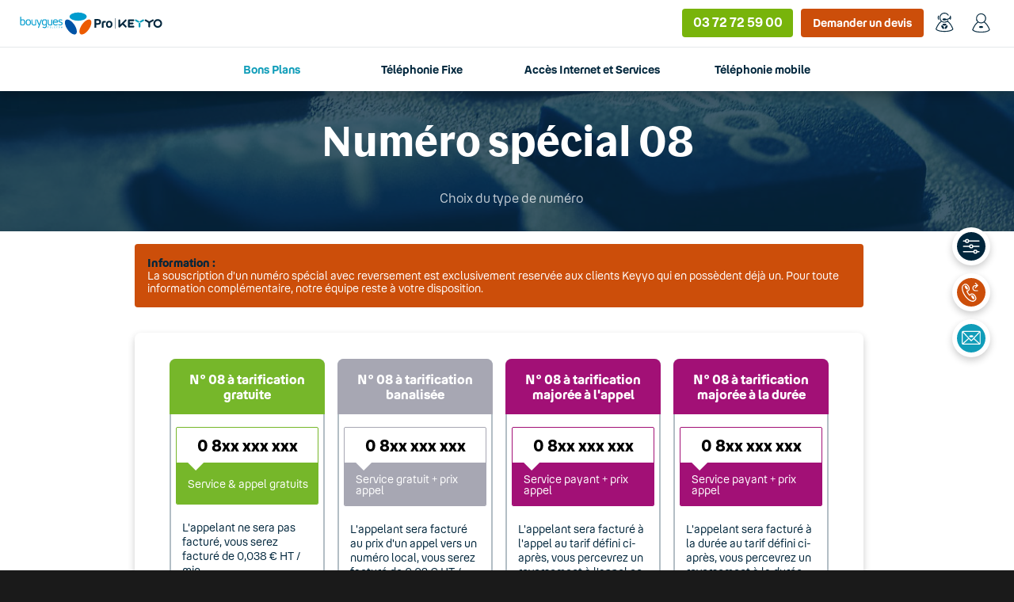

--- FILE ---
content_type: text/html; charset=UTF-8
request_url: https://ssl.keyyo.com/ecommerce/numspec/
body_size: 59142
content:
<!DOCTYPE html>
<html lang="fr">
	<head>
				<title>Choix du type de numéro - Numéro spécial 08 - Bouygues Telecom Pro | Keyyo</title>
		<meta name="title" lang="fr" content="Choix du type de numéro - Numéro spécial 08 - Bouygues Telecom Pro | Keyyo">
		<meta name="keywords" content="">
		<meta name="description" content="Choisissez le type de numéro spécial auquel vous souhaitez souscrire : un numéro à tarification gratuite, un numéro à tarification banalisée, ou un numéro à tarification majorée.">

		<meta name="publisher" content="Keyyo">
		<meta name="author" content="Keyyo">
		<meta name="Copyright" content="Copyright © 2016 Keyyo">
		<meta name="classification" content="telecommunication">
		<meta name="Category" content="telephonie sur internet, VoIP">

		<meta http-equiv="Content-Type" content="text/html; charset=UTF-8">

		<meta name="viewport" content="initial-scale = 1, minimum-scale = 1, maximum-scale = 5, width=device-width">
		<meta name="apple-mobile-web-app-capable" content="yes">
		<meta name="format-detection" content="telephone=no">


		<!-- Fav Basics -->
		<!-- <link rel="apple-touch-icon" sizes="180x180" href="https://ssl.keyyo.com/sharedassets/telco/keyyo/theme/kcom/img/favicon/apple-touch-icon-180x180.png?v=1764063392">
		<link rel="icon" type="image/png" sizes="32x32" href="https://ssl.keyyo.com/sharedassets/telco/keyyo/theme/kcom/img/favicon/favicon-32x32.png?v=1764063392">
		<link rel="icon" type="image/png" sizes="16x16" href="https://ssl.keyyo.com/sharedassets/telco/keyyo/theme/kcom/img/favicon/favicon-16x16.png?v=1764063392"> -->
        <link rel="icon" href="https://ssl.keyyo.com/sharedassets/telco/keyyo/theme/kcom/img/favicon/favicon.ico?v={{timestamp}}">
		<!-- <link rel="icon" href="https://ssl.keyyo.com/sharedassets/telco/keyyo/theme/kcom/img/favicon/favicon.svg?v=1764063392"> -->
		<link rel="manifest" href="https://ssl.keyyo.com/sharedassets/telco/keyyo/theme/kcom/img/favicon/site.webmanifest?v=1764063392">
		<meta name="msapplication-TileColor" content="#00263C">
		<meta name="theme-color" content="#00263C">

		
		<!--[if IE]><script src="https://ssl.keyyo.com/sharedassets/js/html5-ie.js"></script><![endif]-->

		<!-- Stylesheets -->
					<link rel="stylesheet" rel="preload" as="style" media="all" href="https://www.keyyo.com/fr/resources/css/keyyo-com.css?v=1764063392" >
			<link rel="stylesheet" rel="preload" as="style" media="all" href="https://www.keyyo.com/fr/resources/css/keyyo-com-2024.css?v=1764063392" >
			<link rel="stylesheet" type="text/css" media="screen and (max-width: 1024px)" href="https://www.keyyo.com/fr/resources/css/keyyo-com-small.css?v=1764063392" />
			<link rel="stylesheet" type="text/css" media="all" href="https://ssl.keyyo.com/sharedassets/css/font-k-bte.css?v=1764063392">
		


		<link rel="stylesheet" type="text/css" media="all" href="https://ssl.keyyo.com/js/qtip/jquery.qtip.min.css?v=1764063392">
		<link rel="stylesheet" type="text/css" media="all" href="https://ssl.keyyo.com/sharedassets/css/progressbar.css?v=1764063392">
		<link rel="stylesheet" type="text/css" media="all" href="https://ssl.keyyo.com/ecommerce/numspec/../ecommerce.css?v=1764063392">
		<link rel="stylesheet" type="text/css" media="all" href="https://ssl.keyyo.com/ecommerce/numspec/numspec.css?v=1764063392">

		<link rel="canonical" href="https://ssl.keyyo.com/ecommerce/numspec/" />
		<meta property="og:url" content="https://ssl.keyyo.com/ecommerce/numspec/" />


		<!-- {{{ --><script type="text/javascript">var idzCustomData = {"extID": 0};</script><!-- }}} -->

		<!-- Javascript -->
		<script src="https://ssl.keyyo.com/sharedassets/js/jquery-3.6.1.min.js"></script>
		<script src="https://ssl.keyyo.com/sharedassets/js/jquery-migrate-3.4.0.min.js"></script>
		<script src="https://www.keyyo.com/fr/resources/js/main.js?v=1764063392"></script>
		<script src="https://ssl.keyyo.com/sharedassets/js/psnlib/form-validator.js?v=1764063392"></script>
		<script src="https://www.google.com/recaptcha/api.js" async defer></script>
		<script src="https://ssl.keyyo.com/sharedassets/js/progressbar.js?v=1764063392" async></script>

						<script type="text/javascript" src="https://ssl.keyyo.com/sharedassets/js/progressbar.js?v=1764063392"></script>
				<script type="text/javascript" src="https://ssl.keyyo.com/js/flux-main.js?v=1764063392"></script>
				<script type="text/javascript" src="https://ssl.keyyo.com/js/jquery-override.js?v=1764063392"></script>
				<script type="text/javascript" src="https://ssl.keyyo.com/js/qtip/jquery.qtip.min.js?v=1764063392"></script>
				
						
					<script type="text/javascript">
				if (typeof form_validator !== undefined) {
					form_validator.init_csrf_token_xhr_hook('_csrf', 'a2fb4e4700f9c3ea6c40bb41118e4c3db2d90d8a3d3a7857a255ae774eed654f', 'ssl.keyyo.com');
				}
			</script>
		
	</head>

	<body>

				 <script type="text/javascript">var _gaq=_gaq||[];var ga_push_promo=function(c,b,a){a=a||false;dataLayer.push({t:"event",eventCategory:"internal promo",eventAction:c,eventLabel:b,cd3:c,event:"new_report"});setTimeout(function(){if(a!==false){document.location.href=a.href}},300)};</script> <script>var dataLayer=[];</script>  <noscript><iframe src="//www.googletagmanager.com/ns.html?id=GTM-FVKJ" height="0" width="0" style="display:none;visibility:hidden"></iframe></noscript> <script>(function(b,m,h,a,g){b[a]=b[a]||[];b[a].push({"gtm.start":new Date().getTime(),event:"gtm.js"});var k=m.getElementsByTagName(h)[0],e=m.createElement(h),c=a!="dataLayer"?"&l="+a:"";e.async=true;e.src="//www.googletagmanager.com/gtm.js?id="+g+c;k.parentNode.insertBefore(e,k)})(window,document,"script","dataLayer","GTM-FVKJ");</script> <script></script> <script>if((k_vt=document.cookie.replace(/(?:(?:^|.*;\s*)k_vt\s*\=\s*([^;]*).*$)|^.*$/,"$1"))==""||document.cookie.replace(/(?:(?:^|.*;\s*)k_vt_s\s*\=\s*([^;]*).*$)|^.*$/,"$1")!="2"){switch(k_vt){case"10":label="Prospect";break;case"20":label="Customer";break;case"30":label="Reseller";break;case"40":label="Internal - Telco";break;default:label="Anonymous";break}dataLayer.push({t:"event",eventCategory:"Tracking",eventAction:"Change Visitor Type",eventLabel:label,cd1:label,event:"new_report",ni:"1"})}else{if(k_vt==""){k_vt=0}}cd=new Date();cd.setDate(cd.getDate()+(24*30*365*2));document.cookie=escape("k_vt")+"="+k_vt+"; domain=keyyo.com; path=/; expires="+cd.toGMTString();document.cookie=escape("k_vt_s")+"=2; domain=keyyo.com; path=/; expires="+cd.toGMTString();</script>		<style type="text/css" media="all">
	#progress-loader{
		margin: -80px 0 0 -80px; padding: 20px; width: 160px; height: inherit; min-height: 160px; top:50%; left: 50%; display: none; position: fixed; z-index: 110; overflow: hidden;
		font-size: 0; background: #FFF; border-radius: var(--radius-xl); box-shadow: var(--diffuse-shadow); text-align: center;
		animation: progressLoaderAnim 0.30s backwards;}
	#progress-loader img{
		margin: 0; height: 48px; display: inline-block; position: relative;
		opacity: 1;}
	#loading-label{
		margin: 5px 0 0; padding:4px 0 0; min-height: 32px; display: block; position: relative;
		font-family: var(--font-text); font-weight: 500; font-size:14px; line-height:1.1em;	color:#00263C; }
	#load-bar-area{
		padding: 0; margin: 20px 0 0; width: 100%; height: 8px; display: block; position: relative;
		background: #f6f6f6; border-radius: 99px;}
	#load-bar{
		padding: 0; margin: 0; min-width:8px; width: 0%; height: 100%; display: block; position: relative;
		background: #109DB9; border-radius: 99px; transition: width 1s ;}

	@keyframes progressLoaderAnim{
		from { transform:translate3d(0,15px,0) scale(0.9,0.9); opacity: 0; }
		to { transform:translate3d(0,0,0) scale(1,1); opacity: 1; }}
	@keyframes progressLoaderAnimElements{
		from { transform:translate3d(0,10px,0); opacity: 0; }
		to { transform:translate3d(0,0,0); opacity: 1; }}
</style>

<div id="progress-loader" style="display:none;">
	<img src="https://www.keyyo.com/sharedassets/img/picto/commun/elig-loader.gif" width="48" height="48" alt="loading">
	<p id="loading-label"></p>
	<div id="load-bar-area">
		<span id="load-bar"></span>
	</div>
</div>
				<!--[if lte IE 7]>
		<p id="old-browser-msg">
			Vous utilisez une version obsolète du navigateur Internet Explorer. Son utilisation vous expose à des risques de sécurité et vous prive de certaines fonctionnalités.<br/>Nous vous invitons à utiliser <a title="mettre à jour internet-explorer" href="http://windows.microsoft.com/fr-fr/internet-explorer/download-ie">une version plus récente d'Internet Explorer</a> ou un <a title="trouver un navigateur récent" href="http://browsehappy.com/">autre navigateur</a>.
		</p>
		<![endif]-->


		<!-- Content include -->
		<header id="main-header"> <aside id="extra-header-nav"> <ul id="ext-nav-l"> <li id="keyyo-logo"> <a href="https://www.keyyo.com/fr/" title="Keyyo de Bouygues Telecom pro Keyyo"> <img src="https://ssl.keyyo.com/sharedassets/telco/keyyo/theme/kcom/img/logo/logo-bte-keyyo.svg?v=050225" alt="Keyyo de Bouygues Telecom pro Keyyo" width="220" height="43"> </a> </li> <li data-id="header-search-bar" id="sub-menu-search" style="display:none;"> <form action="https://www.keyyo.com/fr/recherche/"> <svg viewBox="0 0 32 32" width="16" height="16"> <use xlink:href="#svg-ico-search"/> </svg> <input data-input-search-global name="q" id="hs-in" type="text" aria-label="Saisissez votre recherche" placeholder="Saisissez votre recherche"/> </form> </li> </ul> <ul id="ext-nav-r"> <li id="call-number" class="">  <div id="hotline-keyyo-num" class="sva_number  sva_type_B" onclick="window.open('tel:03 72 72 59 00');">  <p class="n1"> <svg viewBox="0 0 32 32" width="16" height="16"> <use xlink:href="#svg-ico-phone"/> </svg> 03 72 72 59 00 </p> <p class="n2">  Service gratuit<br />
+ prix appel  </p>  </div> </li> <li> <a id="ext-link-store" class="ext-link" href="https://www.keyyo.com/fr/landpages/contact/" title="" onclick="ga_push_promo('Nos_Produits', 'Menu_Haut');"> Demander un devis </a> </li> <li id="ext-link-help"> <a id="ext-link" class="ext-link" href="https://www.keyyo.com/fr/assistance/" title=""> <svg viewBox="0 0 64 64" width="64" height="64"> <use xlink:href="#svg-ico-help"/> </svg> <span>Assistance</span> </a> </li>  <li id="login-li"> <a id="login" class="ext-link" href="https://manager.keyyo.com/user/login" title="" onclick="ga_push_promo('Connexion', 'Menu_Haut');"> <svg viewBox="0 0 64 64" width="64" height="64"> <use xlink:href="#svg-ico-client"/> </svg> <span>Espace client</span> </a> </li>  </ul> </aside> <div id="header-content" class="wrapper"> <span class="close-button"></span> <nav id="header-nav" role="navigation"> <ul> <li class="keyyo-menu toggleSubMenu"> <span class="ml">Bons Plans <svg viewBox="0 0 16 16" width="24" height="24"><use xlink:href="#svg-ico-arrow-down"/></svg> </span> <div class="sub-menu"> <div class="wrapper"> <div class="sub-menu-item goodeal_pannel"> <ul class="sub-menu-item-row gdpannel"> <li> <a href="https://www.keyyo.com/fr/acces-internet/box-pro/evolutive"> <p class="sub-menu-title"><strong>Bbox Pro Evolutive</strong> <span class="tag-new">Exclu web</span></p> <p>La Box Pro essentielle qui <br />
évolue avec votre business</p> <img src="https://www.keyyo.com/fr/resources/images/pictures/landpages/box_pro/box-pro-topbanner.webp" alt=""> <div class="smso-price"> <p> <b>49</b><sup>€ 99 </sup><sub>HT/mois</sub></p> </div> <span class="btn secondary-cta">Je commande</span> </a> </li> </ul> <ul class="sub-menu-item-row gdpannel"> <li> <a href="https://www.keyyo.com/fr/telephonie-fixe/standard-pro"> <p class="sub-menu-title">Standard Téléphonique Virtuel <span class="tag-new"> Sans engagement</span></p> <p>L'accueil pro au service<br />
de votre entreprise</p> <img src="https://www.keyyo.com/fr/resources/images/pictures/header_menu/head-gooddeal-standard.png" alt=""> <div class="smso-price"> <p> <b>14</b><sup>€ 90</sup><sub> HT/mois</sub></p> </div> <span class="btn secondary-cta">Je commande</span> </a> </li> </ul> <ul class="sub-menu-item-row gdpannel"> <li> <a href="https://www.keyyo.com/fr/telephonie-mobile/forfait-pro/exclu-web"> <p class="sub-menu-title">Forfait Mobile 200 Go <span class="tag-new">Black Friday</span></p> <p>Le forfait mobile petit prix pensé <br />
pour les pros</p> <img src="https://www.keyyo.com/fr/resources/images/pictures/header_menu/head-deal-highlight.png" alt=""> <div class="smso-price"> <p><b>9</b><sup>€ 99</sup><sub>HT/mois</sub></p> </div> <span class="btn secondary-cta">Je commande</span> </a> </li> </ul> </div> </div> </div> </li> <li class="keyyo-menu toggleSubMenu"> <span class="ml">Téléphonie Fixe <svg viewBox="0 0 16 16" width="24" height="24"><use xlink:href="#svg-ico-arrow-down"/></svg> </span> <div class="sub-menu"> <div class="wrapper"> <div class="sub-menu-item">   <ul class="sub-menu-item-row"> <li class="sub-menu-title"> <img width="50" height="50" src="https://www.keyyo.com/fr/offre-packag%C3%A9es-keyyo.svg" alt=""> Solutions fixes packagées </li>  <li> <a href="https://www.keyyo.com/fr/telephonie-fixe/pack-pro-fixe" title="" onclick="ga_push_promo('Fixe_Overview', 'Menu_Telephonie');">Pack Téléphonie Fixe</a>  </li>  <li> <a href="https://www.keyyo.com/fr/acces-internet/box-pro" title="" onclick="ga_push_promo('', 'Menu_Telephonie');">Box Pro Fixe et Internet</a>  </li>  <li> <a href="https://www.keyyo.com/fr/convergence-fixe-mobile" title="" onclick="ga_push_promo('Mob_Convergence', 'Menu_Telephonie');">Pack 2 lignes : Fixe + Mobile</a>  </li>  <li> <a href="https://www.keyyo.com/fr/telephonie-entreprise-projets/fin-du-rtc" title="" onclick="ga_push_promo('', 'Menu_Telephonie');">Fin du RTC</a>  </li>  <li> <a href="https://www.keyyo.com/fr/fin-du-cuivre" title="" onclick="ga_push_promo('', 'Menu_Telephonie');">Solutions fin du cuivre</a>  </li>  </ul>  <ul class="sub-menu-item-row"> <li class="sub-menu-title"> <img width="50" height="50" src="https://www.keyyo.com/fr/accueil-t%C3%A9l%C3%A9phonique-keyyo.svg" alt=""> Accueil téléphonique  </li>  <li> <a href="https://www.keyyo.com/fr/telephonie-fixe/standard-pro" title="" onclick="ga_push_promo('Stand_overview', 'Menu_Telephonie');">Standard Téléphonique Virtuel</a>  </li>  <li> <a href="https://www.keyyo.com/fr/telephonie-fixe/logiciel-centre-appels" title="" onclick="ga_push_promo('Stand_KCC', 'Menu_Telephonie');">Logiciel Centre d’Appel</a>  </li>  <li> <a href="https://www.keyyo.com/fr/numeros-speciaux-overview" title="" onclick="ga_push_promo('Stand_08', 'Menu_Telephonie');">Numéros spéciaux 08</a>  </li>  <li> <a href="https://www.keyyo.com/fr/numero-international" title="" onclick="ga_push_promo('', 'Menu_Telephonie');">Numéro international</a>  </li>  <li> <a href="https://www.keyyo.com/fr/numero-virtuel" title="" onclick="ga_push_promo('', 'Menu_Telephonie');">Numéro virtuel</a>  </li>  </ul>  <ul class="sub-menu-item-row"> <li class="sub-menu-title"> <img width="50" height="50" src="https://www.keyyo.com/fr/%C3%A9quipement-t%C3%A9l%C3%A9phonie-fixe-keyyo.svg" alt=""> Equipements </li>  <li> <a href="https://www.keyyo.com/fr/telephone-ip" title="" onclick="ga_push_promo('Fixe_CiscoPoly', 'Menu_Telephonie');">Téléphones IP fixes <span class="tag-new">New</span></a>  </li>  <li> <a href="https://www.keyyo.com/fr/telephone-ip/telephone-reconditionne" title="" onclick="ga_push_promo('Fixe_Recond', 'Menu_Telephonie');">Téléphones IP fixes reconditionnés</a>  </li>  <li> <a href="https://www.keyyo.com/fr/telephone-sans-fil-ip" title="" onclick="ga_push_promo('Fixe_SansFil', 'Menu_Telephonie');">Téléphones IP sans fil     <span class="tag-new">New</span></a>  </li>  <li> <a href="https://www.keyyo.com/fr/telephone-fixe-gsm" title="" onclick="ga_push_promo('', 'Menu_Telephonie');">Téléphones fixes 4G</a>  </li>  <li> <a href="https://www.keyyo.com/fr/telephonie-accessoires/casques" title="" onclick="ga_push_promo('', 'Menu_Telephonie');">Accessoires et casques</a>  </li>  </ul>   </div> <div class="sub-menu-side-offer"> <div class="smso-bg"></div> <a href="https://www.keyyo.com/fr/telephonie-fixe/pack-pro-fixe"> <img loading="lazy" width="250" height="" src="https://www.keyyo.com/fr/offre-keyyo-telephonie.png" alt=""> <span class="smso-title">Pack Pro Fixe</span> <span class="smso-txt">Toute votre téléphonie fixe d'entreprise clé en main</span> <span class="btn secondary-cta">J'en profite</span> <div class="smso-price"> <p><span>A partir de</span><b>9</b><sup>€ 90</sup><sub>HT/mois</sub></p> </div> </a> </div> </div> </div> <svg version="1.1" xml:space="preserve" style="display:none;"> <g id="tel-pack" viewBox="0 0 64 64"> <path d="M32.4 33c-2.4.9-4 2.5-3.6 3.6.4 1.2 2.8 1.4 5.2.5 2.4-.9 4-2.5 3.6-3.6-.4-1.2-2.7-1.4-5.1-.6" style="fill:#109db9"/><path d="M43.2 18.4s0-.2-.2-.3c0 0-.1-.1-.2-.1h-.1l-20.5-7.1h-.7L.9 17.7H.8s-.1 0-.2.1c0 0-.1.2-.2.3v27.1c0 .4.3.8.7.9l20.4 7.1H21.8c.1 0 0 0 0 0h.3l20.5-7.1c.4-.1.7-.5.7-.9V18.1m-4.1.6-17.4 6-17.4-6.1 17.4-6 17.4 6.1Zm-37 1.4 18.5 6.4v24.7L2.2 44.8V20.1Zm20.5 31.1V26.5l18.5-6.4v24.6l-18.5 6.4Z" style="fill:#109db9"/><path d="M10.2 41c0 .5.4.8.8.8s.8-.4.8-.8v-4.8c0-.5-.4-.8-.8-.8s-.8.4-.8.8V41ZM13.4 34.2c-.4.2-1 0-1.2-.4-.2-.4 0-1 .4-1.2l3.9-1.9c.4-.2 1 0 1.2.4.2.4 0 1-.4 1.2l-3.9 1.9ZM9.1 33.6c.4.3.9.2 1.2-.1.3-.4.2-.9-.1-1.2L7 29.4c-.4-.3-.9-.2-1.2.1-.3.4-.2.9.1 1.2l3.2 2.9Z" style="fill:#109db9"/> </g> <g id="svg-ico-arrow-down" viewBox="0 0 16 16"> <path fill="none" stroke="#109DB9" stroke-linecap="round" stroke-miterlimit="10" stroke-width="2" d="m2 5 6 6 6-6"></path> </g> </svg> </li> <li class="keyyo-menu toggleSubMenu"> <span class="ml">Accès Internet et Services <svg viewBox="0 0 16 16" width="24" height="24"><use xlink:href="#svg-ico-arrow-down"/></svg> </span> <div class="sub-menu"> <div class="wrapper"> <div class="sub-menu-item">   <ul class="sub-menu-item-row"> <li class="sub-menu-title"> <img width="50" height="50" src="https://www.keyyo.com/fr/offre-packag%C3%A9es-keyyo.svg" alt=""> Les incontournables </li>  <li> <a href="https://www.keyyo.com/fr/acces-internet/box-pro" title="" onclick="ga_push_promo('', 'Menu_Internet');">Offres Box Pro</a>  </li>  <li> <a href="https://www.keyyo.com/fr/acces-internet/box-pro/tout-en-un" title="" onclick="ga_push_promo('', 'Menu_Internet');">Bbox Pro Tout-En-Un</a>  </li>  <li> <a href="https://www.keyyo.com/fr/acces-internet/box-pro/evolutive" title="" onclick="ga_push_promo('', 'Menu_Internet');">Bbox Pro Evolutive</a>  </li>  <li> <a href="https://www.keyyo.com/fr/fin-du-cuivre" title="" onclick="ga_push_promo('', 'Menu_Internet');">Solutions fin du cuivre</a>  </li>  </ul>  <ul class="sub-menu-item-row"> <li class="sub-menu-title"> <img width="50" height="50" src="https://www.keyyo.com/fr/acc%C3%A8s-internet-keyyo.svg" alt=""> Accès Internet </li>  <li> <a href="https://www.keyyo.com/fr/acces-internet/fibre-pro" title="" onclick="ga_push_promo('Internet_Fibre', 'Menu_Internet');">Offres fibres</a>  </li>  <li> <a href="https://www.keyyo.com/fr/acces-internet/fibre-pro/ftth-securisee" title="" onclick="ga_push_promo('', 'Menu_Internet');">Fibre Pro </a>  </li>  <li> <a href="https://www.keyyo.com/fr/acces-internet/fibre-pro/ftto" title="" onclick="ga_push_promo('', 'Menu_Internet');">Fibre Dédiée</a>  </li>  <li> <a href="https://www.keyyo.com/fr/acces-internet/routeur-5g" title="" onclick="ga_push_promo('Internet_Routeur4G', 'Menu_Internet');">Routeur 4G/5G pro</a>  </li>  <li> <a href="https://www.keyyo.com/fr/materiel-reseau" title="" onclick="ga_push_promo('Autre_Reseau', 'Menu_Internet');">Matériel réseau</a>  </li>  <li> <a href="https://www.keyyo.com/fr/acces-internet/box-pro" title="" onclick="ga_push_promo('', 'Menu_Internet');">ADSL Prêt-à-Fibrer</a>  </li>  </ul>  <ul class="sub-menu-item-row"> <li class="sub-menu-title"> <img width="50" height="50" src="https://www.keyyo.com/fr/services-keyyo.svg" alt=""> Services </li>  <li> <a href="https://www.keyyo.com/fr/securite/vpn" title="" onclick="ga_push_promo('VPN', 'Menu_Internet');">Solutions VPN</a>  </li>  <li> <a href="https://www.keyyo.com/fr/internet-pro-garanties/back-up-4g" title="" onclick="ga_push_promo('', 'Menu_Internet');">Option secours 4G</a>  </li>  <li> <a href="https://www.keyyo.com/fr/telephonie-applications/visio-conference" title="" onclick="ga_push_promo('Collab_Visio', 'Menu_Internet');">Visioconférence</a>  </li>  <li> <a href="https://www.keyyo.com/fr/telephonie-applications/softphone" title="" onclick="ga_push_promo('Collab_KPhone', 'Menu_Internet');">Softphone</a>  </li>  </ul>   </div> <div class="sub-menu-side-offer"> <div class="smso-bg"></div> <a href="https://www.keyyo.com/fr/acces-internet/box-pro"> <img loading="lazy" width="250" height="" src="https://www.keyyo.com/fr/offre-keyyo-internet.png" alt=""> <span class="smso-title">Nos offres Box Pro</span> <span class="smso-txt">Vos télécoms réunis dans une solution complète</span> <span class="btn secondary-cta">J'en profite</span> <div class="smso-price"> <p><span>A partir de</span><b>49</b><sup>€99</sup><sub> HT/mois</sub></p> </div> </a> </div> </div> </div> <svg version="1.1" xml:space="preserve" style="display:none;"> <g id="tel-pack" viewBox="0 0 64 64"> <path d="M32.4 33c-2.4.9-4 2.5-3.6 3.6.4 1.2 2.8 1.4 5.2.5 2.4-.9 4-2.5 3.6-3.6-.4-1.2-2.7-1.4-5.1-.6" style="fill:#109db9"/><path d="M43.2 18.4s0-.2-.2-.3c0 0-.1-.1-.2-.1h-.1l-20.5-7.1h-.7L.9 17.7H.8s-.1 0-.2.1c0 0-.1.2-.2.3v27.1c0 .4.3.8.7.9l20.4 7.1H21.8c.1 0 0 0 0 0h.3l20.5-7.1c.4-.1.7-.5.7-.9V18.1m-4.1.6-17.4 6-17.4-6.1 17.4-6 17.4 6.1Zm-37 1.4 18.5 6.4v24.7L2.2 44.8V20.1Zm20.5 31.1V26.5l18.5-6.4v24.6l-18.5 6.4Z" style="fill:#109db9"/><path d="M10.2 41c0 .5.4.8.8.8s.8-.4.8-.8v-4.8c0-.5-.4-.8-.8-.8s-.8.4-.8.8V41ZM13.4 34.2c-.4.2-1 0-1.2-.4-.2-.4 0-1 .4-1.2l3.9-1.9c.4-.2 1 0 1.2.4.2.4 0 1-.4 1.2l-3.9 1.9ZM9.1 33.6c.4.3.9.2 1.2-.1.3-.4.2-.9-.1-1.2L7 29.4c-.4-.3-.9-.2-1.2.1-.3.4-.2.9.1 1.2l3.2 2.9Z" style="fill:#109db9"/> </g> <g id="svg-ico-arrow-down" viewBox="0 0 16 16"> <path fill="none" stroke="#109DB9" stroke-linecap="round" stroke-miterlimit="10" stroke-width="2" d="m2 5 6 6 6-6"></path> </g> </svg> </li> <li class="keyyo-menu toggleSubMenu"> <span class="ml">Téléphonie mobile <svg viewBox="0 0 16 16" width="24" height="24"><use xlink:href="#svg-ico-arrow-down"/></svg> </span> <div class="sub-menu"> <div class="wrapper"> <div class="sub-menu-item">   <ul class="sub-menu-item-row"> <li class="sub-menu-title"> <img width="50" height="50" src="https://www.keyyo.com/fr/offre-packag%C3%A9es-keyyo.svg" alt=""> L'essentiel mobile </li>  <li> <a href="https://www.keyyo.com/fr/acces-internet/box-pro" title="" onclick="ga_push_promo('', '');">Pack Mobile et Internet</a>  </li>  <li> <a href="https://www.keyyo.com/fr/convergence-fixe-mobile" title="" onclick="ga_push_promo('Mob_Convergence', '');">Pack 2 lignes : mobile + fixe</a>  </li>  </ul>  <ul class="sub-menu-item-row"> <li class="sub-menu-title"> <img width="50" height="50" src="https://www.keyyo.com/fr/offres-mobile-keyyo.svg" alt=""> Offres mobiles </li>  <li> <a href="https://www.keyyo.com/fr/telephonie-mobile/forfait-pro" title="" onclick="ga_push_promo('Mob_Overview', '');">Forfaits mobiles </a>  </li>  <li> <a href="https://www.keyyo.com/fr/telephonie-mobile/forfait-pro/exclu-web" title="" onclick="ga_push_promo('', '');">Forfait pro 200 Go <span class="tag-new">Black Friday</span></a>  </li>  <li> <a href="https://www.keyyo.com/fr/telephonie-mobile/forfait-pro/entreprise" title="" onclick="ga_push_promo('', '');">Forfaits avec mobile</a>  </li>  <li> <a href="https://www.keyyo.com/fr/telephonie-mobile-standard" title="" onclick="ga_push_promo('', '');">Standard mobile</a>  </li>  </ul>  <ul class="sub-menu-item-row"> <li class="sub-menu-title"> <img width="50" height="50" src="https://www.keyyo.com/fr/%C3%A9quipement-t%C3%A9l%C3%A9phonie-fixe-keyyo.svg" alt=""> Equipements mobile </li>  <li> <a href="https://www.keyyo.com/fr/cle-4g" title="" onclick="ga_push_promo('', '');">Clé 4G</a>  </li>  </ul>   </div> <div class="sub-menu-side-offer"> <div class="smso-bg"></div> <a href="https://www.keyyo.com/fr/telephonie-mobile/forfait-pro/exclu-web"> <img loading="lazy" width="250" height="" src="https://www.keyyo.com/fr/offre-keyyo-mobile.png" alt=""> <span class="smso-title">Forfait Mobile Pro 200 Go</span> <span class="smso-txt">Le forfait mobile à petit prix pensé pour les pros </span> <span class="btn secondary-cta">Découvrir</span> <div class="smso-price"> <p><b>9</b><sup>€99</sup><sub>HT/mois</sub></p> </div> </a> </div> </div> </div> <svg version="1.1" xml:space="preserve" style="display:none;"> <g id="tel-pack" viewBox="0 0 64 64"> <path d="M32.4 33c-2.4.9-4 2.5-3.6 3.6.4 1.2 2.8 1.4 5.2.5 2.4-.9 4-2.5 3.6-3.6-.4-1.2-2.7-1.4-5.1-.6" style="fill:#109db9"/><path d="M43.2 18.4s0-.2-.2-.3c0 0-.1-.1-.2-.1h-.1l-20.5-7.1h-.7L.9 17.7H.8s-.1 0-.2.1c0 0-.1.2-.2.3v27.1c0 .4.3.8.7.9l20.4 7.1H21.8c.1 0 0 0 0 0h.3l20.5-7.1c.4-.1.7-.5.7-.9V18.1m-4.1.6-17.4 6-17.4-6.1 17.4-6 17.4 6.1Zm-37 1.4 18.5 6.4v24.7L2.2 44.8V20.1Zm20.5 31.1V26.5l18.5-6.4v24.6l-18.5 6.4Z" style="fill:#109db9"/><path d="M10.2 41c0 .5.4.8.8.8s.8-.4.8-.8v-4.8c0-.5-.4-.8-.8-.8s-.8.4-.8.8V41ZM13.4 34.2c-.4.2-1 0-1.2-.4-.2-.4 0-1 .4-1.2l3.9-1.9c.4-.2 1 0 1.2.4.2.4 0 1-.4 1.2l-3.9 1.9ZM9.1 33.6c.4.3.9.2 1.2-.1.3-.4.2-.9-.1-1.2L7 29.4c-.4-.3-.9-.2-1.2.1-.3.4-.2.9.1 1.2l3.2 2.9Z" style="fill:#109db9"/> </g> <g id="svg-ico-arrow-down" viewBox="0 0 16 16"> <path fill="none" stroke="#109DB9" stroke-linecap="round" stroke-miterlimit="10" stroke-width="2" d="m2 5 6 6 6-6"></path> </g> </svg> </li> <li id="log-headband" class="scroll-menu"> <a href="https://www.keyyo.com/fr/" title="Keyyo de Bouygues Telecom pro Keyyo"> <img src="https://ssl.keyyo.com/sharedassets/telco/keyyo/theme/kcom/img/logo/logo-bte-keyyo.svg?v=050225" alt="Keyyo de Bouygues Telecom pro Keyyo" width="220" height="43" style="width: 220px;"> </a> </li> <li id="header-callback" class="scroll-menu">  <a data-action-callback data-ga-campaign="Header_recontact_webcallback" href="https://www.keyyo.com/fr/callback/"> <svg xmlns="http://www.w3.org/2000/svg" viewBox="0 0 32 32" width="16" height="16"> <use xlink:href="#svg-ico-callback"></use> </svg> Être recontacté </a>  </li> <li id="call-number-headband" class="scroll-menu">  <div id="hotline-keyyo-num" class="sva_number  sva_type_B" onclick="window.open('tel:03 72 72 59 00');">  <p class="n1"> <svg viewBox="0 0 32 32" width="16" height="16"> <use xlink:href="#svg-ico-phone"/> </svg> 03 72 72 59 00 </p> <p class="n2">  Service gratuit<br />
+ prix appel  </p>  </div> </li> </ul> </nav> </div> <span id="burger"> <svg class="burger-inner" viewBox="0 0 32 32" width="16" height="16"> <use xlink:href="#svg-ico-kmenu"/> </svg> </span> </header> <svg version="1.1" xml:space="preserve" style="display:none;"> <g id="svg-ico-arrow-down" viewBox="0 0 16 16"> <path fill="none" stroke="#109DB9" stroke-linecap="round" stroke-miterlimit="10" stroke-width="2" d="m2 5 6 6 6-6"></path> </g> <g id="hs_sim" viewBox="0 0 16 16"> <path d="M24 17.9v4.5c0 2-1.6 3.6-3.6 3.6H8.6c-2 0-3.6-1.6-3.6-3.6V10.6C5 8.6 6.6 7 8.6 7h9.9" fill="none" stroke-width="2" stroke-linecap="round" stroke-linejoin="round" stroke-miterlimit="10"/> <path fill="none" stroke-width="3" stroke-linecap="square" stroke-miterlimit="10" d="M13 13.4l3.8 3.6L25 9"/> </g> <g id="hs_contact"> <path style="fill-rule:evenodd;clip-rule:evenodd;fill:#b72959;" d="M23.8,24.7L23.8,24.7c0.4,0.6,0.1,1.3-0.5,1.6l-2.7,1.3 c-2.9,1.3-8.3-3.9-10.5-8.9C8,13.8,7.8,6.3,10.7,5.1l3-1.1c0.7-0.3,1.4,0,1.6,0.7l1.2,4.2c0.2,0.7-0.2,1.5-0.8,1.8l-1.9,0.8 c-0.7,0.3-1.1,1.1-1,1.8c0,0,0.1,1.6,1.1,3.8c0.9,2.2,2,3.4,2,3.4c0.4,0.6,1.3,0.8,2,0.5l1.9-0.8c0.7-0.3,1.5,0,1.9,0.6L23.8,24.7"/> </g> <g id="svg-ico-k-product" viewBox="0 0 32 32" width="16" height="16"> <path d="M14,27.6c0,1.1,0.9,2,2,2s2-0.9,2-2V16.3c0-1.1-0.9-2-2-2s-2,0.9-2,2V27.6z" fill="#fff"/> <path d="m11 11.2c0.9 0.5 2.1 0.2 2.7-0.7 0.5-0.9 0.2-2.1-0.7-2.7l-9.8-5.6c-1-0.6-2.2-0.2-2.7 0.7s-0.2 2.1 0.7 2.7l9.8 5.6z" fill="#fff"/> <path d="m20.8 11.2c-0.9 0.5-2.1 0.2-2.7-0.7-0.5-0.9-0.2-2.1 0.7-2.7l9.8-5.7c0.9-0.5 2.1-0.2 2.7 0.7 0.5 0.9 0.2 2.1-0.7 2.7l-9.8 5.7z" fill="#fff"/> </g> <g id="svg-ico-phone" viewBox="0 0 32 32" width="16" height="16" fill="#fff"> <path d="m13.1 10.3c0.9-0.6 0.5-2.7-0.8-4.6s-3-2.8-3.9-2.2-0.5 2.6 0.8 4.5 3 2.9 3.9 2.3"/> <path d="m26.8 21c-1.1-1.7-2.6-2.9-4.1-3.5-1.6-0.6-3.2-0.5-4.5 0.4-0.5 0.3-0.9 0.8-1.3 1.3-0.8-0.6-1.6-1.5-2.3-2.5s-1.2-2.1-1.5-3.1c0.6-0.1 1.2-0.3 1.7-0.7 1.3-0.9 2-2.3 2-4 0-1.6-0.6-3.4-1.7-5.1s-2.6-2.9-4.1-3.5c-1.4-0.5-3-0.4-4.3 0.5l-1.5 1c-2.1 1.4-3 4.3-2.4 8.1 0.5 3.6 2.2 7.7 4.8 11.5 4.4 6.6 10.1 10.6 14.3 10.6 1.1 0 2.2-0.3 3-0.9l1.5-1c1.3-0.9 2-2.3 2-4 0.1-1.7-0.5-3.5-1.6-5.1m-1.3 7.6-1.5 1c-3.2 2.2-10.1-2-14.9-9.2-2.5-3.5-4.1-7.4-4.6-10.7-0.4-3.1 0.1-5.4 1.6-6.4l1.5-1c0.5-0.3 1.1-0.5 1.6-0.5s1 0.1 1.3 0.3c1.2 0.5 2.3 1.5 3.2 2.8 0.9 1.4 1.4 2.8 1.4 4.1 0 0.8-0.2 1.9-1.3 2.6-0.5 0.3-1.1 0.5-1.7 0.5-0.3 0-0.5 0.1-0.7 0.3s-0.3 0.5-0.2 0.7c0.2 1.5 0.9 3.2 2 4.7 1.1 1.6 2.3 2.8 3.6 3.6 0.2 0.1 0.5 0.2 0.8 0.1 0.2-0.1 0.4-0.3 0.5-0.5 0.2-0.6 0.6-1.1 1.1-1.4 1-0.7 2.1-0.5 2.9-0.2 1.2 0.5 2.3 1.5 3.2 2.8 0.9 1.4 1.4 2.8 1.4 4.1 0 0.5-0.2 1.6-1.2 2.3"/> <path d="m20 20.6c-0.9 0.6-0.6 2.6 0.7 4.5s3.1 2.9 4 2.3 0.5-2.7-0.8-4.6c-1.3-1.8-3-2.8-3.9-2.2"/> </g> <g id="svg-ico-search" viewBox="0 0 32 32" width="16" height="16" fill="#00263C"> <path d="M28.9 30.3l-8-11.4c4.1-3.5 4.9-9.7 1.8-14.2C21.1 2.4 18.6.8 15.8.3c-2.8-.5-5.6.1-8 1.8-2.4 1.6-3.9 4-4.4 6.8-.5 2.8.1 5.6 1.8 8 2 2.8 5.3 4.5 8.8 4.5 1.8 0 3.6-.5 5.2-1.3l8 11.4c.2.3.5.5.9.5.2 0 .4-.1.6-.2.2-.2.4-.4.5-.7-.1-.3-.2-.6-.3-.8zm-6.7-18.1c-.4 2.2-1.6 4.2-3.5 5.5-1.9 1.3-4.1 1.8-6.3 1.4-2.2-.4-4.2-1.6-5.5-3.5-1.3-1.9-1.8-4.1-1.4-6.3.4-2.2 1.7-4.2 3.5-5.5 1.4-1 3.1-1.5 4.9-1.5 2.8 0 5.4 1.4 7 3.6 1.2 1.9 1.7 4.1 1.3 6.3z"/><path d="M8.9 7.1c-1.1 1.5-1.3 3.2-.6 3.7.7.5 2.2-.3 3.3-1.9 1.1-1.5 1.3-3.2.6-3.7-.8-.5-2.3.4-3.3 1.9"/> </g> <g id="svg-ico-actu" viewBox="0 0 32 32" width="16" height="16"> <circle fill="#cd1f5c" cx="6" cy="26" r="3"/> <path fill="none" stroke="#cd1f5c" stroke-width="4" stroke-linecap="round" d="M4 5a23 23 0 0 1 23 23M4 14a14 14 0 0 1 14 14"/> </g> <g id="svg-ico-kmenu" viewBox="0 0 32 32" width="32" height="32"> <line fill="none" stroke="#000" stroke-miterlimit="10" stroke-width="3" stroke-linecap="round" x1="5" y1="5.5" x2="27" y2="5.5"/> <line fill="none" stroke="#000" stroke-miterlimit="10" stroke-width="3" stroke-linecap="round" x1="5" y1="15.5" x2="22" y2="15.5"/> <line fill="none" stroke="#000" stroke-miterlimit="10" stroke-width="3" stroke-linecap="round" x1="5" y1="25.5" x2="17" y2="25.5"/> </g> <g id="svg-ico-sim" viewBox="0 0 32 32" width="32" height="32"> <path fill="none" stroke="#FFF" stroke-miterlimit="10" stroke-width="2" stroke-linecap="round" d="M11.9 7H29M3 7h3.5M19 16h10M3 16h10M26 25h3M3 25h17"/> <circle fill="none" stroke="#FFF" stroke-miterlimit="10" stroke-width="2" cx="9" cy="7" r="2.5"/> <circle fill="none" stroke="#FFF" stroke-miterlimit="10" stroke-width="2" cx="16" cy="16" r="2.5"/> <circle fill="none" stroke="#FFF" stroke-miterlimit="10" stroke-width="2" cx="23" cy="25" r="2.5"/> </g> <g id="svg-ico-callback" viewBox="0 0 32 32" width="32" height="32" fill="#FFF"> <path d="m19.1 18.2c-1.5-0.6-3.1-0.5-4.3 0.4-0.5 0.3-0.9 0.8-1.2 1.2-0.8-0.6-1.5-1.4-2.2-2.4-0.6-0.9-1.1-2-1.4-2.9 0.6-0.1 1.1-0.3 1.6-0.7 1.2-0.8 1.9-2.2 1.9-3.8 0-1.5-0.5-3.2-1.6-4.8-2.2-3.3-5.6-4.6-8-2.9l-1.4 1c-4 2.7-2.9 10.9 2.3 18.7 2.5 3.6 5.5 6.6 8.5 8.4 1.9 1.1 3.6 1.6 5.1 1.6 1.1 0 2.1-0.3 2.9-0.8l1.4-1c1.2-0.8 1.9-2.2 1.9-3.8 0-1.5-0.5-3.2-1.6-4.8-1.1-1.7-2.4-2.9-3.9-3.4zm2.6 10.5-1.4 1c-1.4 0.9-3.7 0.6-6.2-0.9-2.8-1.6-5.6-4.4-7.9-7.8-4.7-6.8-5.9-14.3-2.9-16.4l1.4-1c0.4-0.3 1-0.4 1.5-0.4 1.4 0 3.1 1.1 4.3 2.9 0.9 1.3 1.3 2.7 1.3 3.9 0 0.8-0.2 1.8-1.2 2.5-0.5 0.3-1 0.5-1.6 0.4-0.3 0-0.5 0.1-0.7 0.3s-0.2 0.4-0.2 0.7c0.2 1.4 0.9 3 1.9 4.5s2.2 2.7 3.5 3.4c0.2 0.1 0.5 0.1 0.7 0.1 0.2-0.1 0.4-0.3 0.5-0.5 0.2-0.6 0.5-1 1-1.4 1-0.7 2-0.5 2.8-0.2 1.1 0.4 2.2 1.4 3.1 2.7s1.3 2.7 1.3 3.9c0 0.6-0.2 1.7-1.2 2.3z"/> <path d="m10 11.3c0.9-0.6 0.5-2.6-0.7-4.3-1.3-1.8-2.9-2.7-3.8-2.2-0.8 0.6-0.5 2.6 0.7 4.3 1.3 1.8 2.9 2.8 3.8 2.2z"/> <path d="m16.5 21.1c-0.9 0.6-0.5 2.5 0.7 4.3s2.9 2.7 3.8 2.2c0.9-0.6 0.5-2.6-0.7-4.3-1.3-1.9-2.9-2.8-3.8-2.2z"/> <path d="m22.2 9.1c0.2 0.2 0.4 0.2 0.6 0.2s0.4-0.1 0.6-0.2l3.9-3.8c0.1-0.1 0.1-0.2 0.2-0.3 0-0.1 0.1-0.2 0.1-0.3v-0.1-0.2c0-0.1-0.1-0.1-0.1-0.2v-0.1l-3.8-3.8c-0.3-0.3-0.9-0.3-1.2 0s-0.3 0.9 0 1.2l2.4 2.4h-1.9c-2.8 0-5.1 2.3-5.1 5.1s2.3 5.1 5.1 5.1h3.7c0.5 0 0.8-0.4 0.8-0.8s-0.4-0.8-0.8-0.8h-3.7c-1.9 0-3.5-1.6-3.5-3.5s1.5-3.5 3.5-3.5h1.6l-2.4 2.4c-0.3 0.3-0.3 0.8 0 1.2z"/> </g> <g id="svg-ico-chat" viewBox="0 0 32 32" width="32" height="32"> <g fill="#fff"> <path d="m6.3 16.9c0.7 0.5 2.2-0.3 3.3-1.9s1.3-3.2 0.6-3.8c-0.7-0.5-2.3 0.4-3.3 1.9-1.1 1.7-1.3 3.3-0.6 3.8"/> <path d="m14.5 13.2c-1.1 1.6-1.3 3.2-0.6 3.7s2.2-0.3 3.3-1.9 1.3-3.2 0.6-3.8c-0.7-0.4-2.2 0.5-3.3 2"/> <path d="m22.1 13.2c-1.1 1.6-1.3 3.2-0.6 3.7s2.2-0.3 3.3-1.9 1.3-3.2 0.6-3.8c-0.7-0.4-2.2 0.5-3.3 2"/> </g> <path d="m28.8 3.9h-25.8c-1.7 0-3 1.4-3 3v14.1c0 1.7 1.4 3 3 3h4.6v6.1c0 0.3 0.2 0.6 0.4 0.7 0.1 0 0.2 0.1 0.3 0.1 0.2 0 0.4-0.1 0.5-0.2l7.3-6.7h12.7c1.5 0 2.8-1.1 3-2.6v-0.4-14c0-1.7-1.3-3.1-3-3.1zm0 18.7h-12.9c-0.2 0-0.4 0.1-0.5 0.2l-6.3 5.8v-5.2c0-0.4-0.3-0.7-0.7-0.7h-5.4c-0.8 0-1.5-0.7-1.5-1.5v-14.2c0-0.8 0.7-1.5 1.5-1.5h25.8c0.8 0 1.5 0.7 1.5 1.5v14c0 0.9-0.6 1.6-1.5 1.6z" fill="#fff"/> </g> <g id="svg-ico-logout" viewBox="0 0 32 32" width="32" height="32"> <path fill="none" stroke="#00263C" stroke-miterlimit="10" stroke-width="3" d="M19 21v2.5c0 1.4-1.1 2.5-2.4 2.5H5.4A2.5 2.5 0 0 1 3 23.5v-15C3 7.1 4.1 6 5.4 6h11.2C17.9 6 19 7.1 19 8.5V11M11 16h17"/> <path fill="none" stroke="#00263C" stroke-miterlimit="10" stroke-width="3" d="m24 11 5 5-5 5"/> </g> <g id="svg-ico-help" viewBox="0 0 64 64" width="64" height="64"> <path d="M6.44 15.63a1.011 1.011 0 0 0 .95-1.34 9.293 9.293 0 0 1-.15-5.72c.06-.2.12-.39.2-.59.19-.52-.07-1.09-.59-1.29-.52-.19-1.09.07-1.29.59-.09.23-.17.47-.24.71-.31 1.03-.46 2.11-.46 3.2 0 1.29.22 2.56.65 3.76.15.41.53.66.94.66Z"/> <path d="M39.75 36.41c-3.03-8.19-7.11-14.16-11.84-17.39.17-.18.35-.35.52-.54a.999.999 0 1 0-1.52-1.3 9.182 9.182 0 0 1-7 3.22c-5.08 0-9.21-4.13-9.21-9.2S14.83 2 19.91 2c3.21 0 6.14 1.63 7.83 4.36.29.47.91.62 1.38.32.47-.29.61-.91.32-1.38C27.38 1.99 23.82 0 19.91 0 13.73 0 8.7 5.03 8.7 11.2c0 3.05 1.23 5.82 3.22 7.84C7.24 22.27 3.17 28.23.07 36.41c-.1.27-.08.57.05.82.31.59 3.5 5.77 19.81 5.77s19.47-5.19 19.77-5.78c.13-.25.15-.54.05-.81ZM19.93 41C7.12 41 3.09 37.65 2.14 36.61c3-7.7 7.01-13.41 11.38-16.22 1.82 1.27 4.02 2.02 6.4 2.02s4.54-.73 6.41-2.03c4.43 2.8 8.44 8.51 11.37 16.22-.95 1.06-4.97 4.4-17.76 4.4Z"/> <path d="M24.18 14.31c-.71-.8-2.34-1.36-4.26-1.38-2.57-.02-4.65.97-4.66 2.2 0 1.23 2.14 2.23 4.71 2.25 1.7.01 3.13-.42 3.93-1.06 3.27-.06 6.4-1.38 8.72-3.65-.09.55-.22 1.09-.41 1.62a1.003 1.003 0 0 0 .95 1.34c.41 0 .8-.26.94-.67.43-1.21.65-2.47.65-3.76 0-1.09-.16-2.17-.46-3.2-.07-.24-.15-.48-.24-.72a1.003 1.003 0 0 0-1.88.7c.07.19.14.39.2.59.1.34.17.68.23 1.03a10.817 10.817 0 0 1-8.4 4.71ZM24.55 26.93c.01-1.23-2.06-2.24-4.63-2.26-2.57-.02-4.65.97-4.66 2.2 0 1.23 2.14 2.23 4.71 2.25 2.57.02 4.57-.96 4.58-2.19ZM21.93 31.28c-1.46 2.11-1.79 4.32-.78 5.02s3.01-.44 4.48-2.55c1.46-2.11 1.82-4.39.81-5.09-1.01-.7-3.05.51-4.51 2.62ZM13.37 28.64c-1.01.7-.65 2.97.81 5.09 1.46 2.11 3.46 3.25 4.47 2.55 1.01-.7.6-3.03-.86-5.14s-3.41-3.2-4.42-2.5Z"/> </g> <g id="svg-ico-client" viewBox="0 0 64 64" width="64" height="64"> <path d="M42 38c-3-8.2-7.1-14.2-11.8-17.4 2-2 3.2-4.8 3.2-7.8 0-6.2-5-11.2-11.2-11.2S11 6.6 11 12.8s1.2 5.8 3.2 7.8C9.5 23.8 5.4 29.8 2.3 38c-.1.3 0 .6 0 .8.3.6 3.5 5.8 19.8 5.8s19.5-5.2 19.8-5.8c.1-.2.1-.5 0-.8ZM22.1 3.6c5.1 0 9.2 4.1 9.2 9.2S27.2 22 22.1 22s-9.2-4.1-9.2-9.2 4.2-9.2 9.2-9.2Zm.1 39c-12.8 0-16.8-3.3-17.8-4.4 3-7.7 7-13.4 11.4-16.2 1.8 1.3 4 2 6.4 2s4.6-.8 6.4-2C33 24.8 37 30.5 40 38.2c-1 1.1-5 4.4-17.8 4.4Z"/> <path d="M22.1 30c-2.6 0-4.7 1-4.7 2.2 0 1.2 2.1 2.2 4.7 2.2s4.6-1 4.6-2.2c0-1.2-2.1-2.2-4.6-2.3Z"/> </g> </svg> <main id="content-box"> <article id="main-content"> 

	<header id="flux-header" style="background-image:url('https://ssl.keyyo.com/images_fr/header-image/numspec-header.jpg'); ">
		<div class="wrapper">
			<h1 class="page-title">Numéro spécial 08</h1>
			<p class="subtitle">Choix du type de numéro</p>
		</div>
	</header>

	<div id="flux-main-view" class="wrapper">

		<div id="flux-content-view">
			<script type="text/javascript" src="https://ssl.keyyo.com/js/qtip/jquery.qtip.min.js"></script>
						<script>
			dataLayer.push({"t": "event", "event": "update_cat", "ua_cat":"keyyonumspec"});
			</script>
			
			
				<div class="order-warning-msg">
		<strong>Information :</strong><br>
			La souscription d’un numéro spécial avec reversement est exclusivement reservée aux clients Keyyo qui en possèdent déjà un. Pour toute information complémentaire, notre équipe reste à votre disposition.
	</div>
<form class="flux-form" data-id="formChoosePricingType" method="POST" action="https://ssl.keyyo.com/ecommerce/numspec/index.php/choose_pricing_type_submit/">
	<input type="hidden" name="_csrf" value="a2fb4e4700f9c3ea6c40bb41118e4c3db2d90d8a3d3a7857a255ae774eed654f" />
	
	<fieldset>

		<div class="flux-card__container">

						<div class="flux-card__element pricing_type_item" id="div_type_G" intro-seq-delay
				data-id="formChoosePricingType" method="POST" action="https://ssl.keyyo.com/ecommerce/numspec/index.php/choose_pricing_type_submit/">
				<label class="over-selector" for="type_G"></label>

				<p class="label_title bg_sva_G">
					N° 08 à tarification gratuite</p>

				<div class="vertical_sva sva_G">
					<p class="number">0 8xx xxx xxx</p>
					<p class="text">Service & appel gratuits</p>
				</div>

				<p class="text_description">L'appelant ne sera pas facturé, vous serez facturé de 0,038 € HT / min</p>

				<div class="pricing_type_validation">
					<input style="display:none" type="radio" name="type" value="G" />
					<input class="flux-cta flux-cta--button flux-cta--red" type="submit" data-id="submit_button" data-type="G" id="type_G" value="Souscrire" />
				</div>
			</div>
						<div class="flux-card__element pricing_type_item" id="div_type_B" intro-seq-delay
				data-id="formChoosePricingType" method="POST" action="https://ssl.keyyo.com/ecommerce/numspec/index.php/choose_pricing_type_submit/">
				<label class="over-selector" for="type_B"></label>

				<p class="label_title bg_sva_B">
					N° 08 à tarification banalisée</p>

				<div class="vertical_sva sva_B">
					<p class="number">0 8xx xxx xxx</p>
					<p class="text">Service gratuit + prix appel</p>
				</div>

				<p class="text_description">L'appelant sera facturé au prix d'un appel vers un numéro local, vous serez facturé de 0,02 € HT / min</p>

				<div class="pricing_type_validation">
					<input style="display:none" type="radio" name="type" value="B" />
					<input class="flux-cta flux-cta--button flux-cta--red" type="submit" data-id="submit_button" data-type="B" id="type_B" value="Souscrire" />
				</div>
			</div>
						<div class="flux-card__element pricing_type_item" id="div_type_A" intro-seq-delay
				data-id="formChoosePricingType" method="POST" action="https://ssl.keyyo.com/ecommerce/numspec/index.php/choose_pricing_type_submit/">
				<label class="over-selector" for="type_A"></label>

				<p class="label_title bg_sva_A">
					N° 08 à tarification majorée à l'appel</p>

				<div class="vertical_sva sva_A">
					<p class="number">0 8xx xxx xxx</p>
					<p class="text">Service payant + prix appel</p>
				</div>

				<p class="text_description">L'appelant sera facturé à l'appel au tarif défini ci-après, vous percevrez un reversement à l'appel en fonction du tarif appliqué (23 paliers tarifaires)</p>

				<div class="pricing_type_validation">
					<input style="display:none" type="radio" name="type" value="A" />
					<input class="flux-cta flux-cta--button flux-cta--red" type="submit" data-id="submit_button" data-type="A" id="type_A" value="Souscrire" />
				</div>
			</div>
						<div class="flux-card__element pricing_type_item" id="div_type_D" intro-seq-delay
				data-id="formChoosePricingType" method="POST" action="https://ssl.keyyo.com/ecommerce/numspec/index.php/choose_pricing_type_submit/">
				<label class="over-selector" for="type_D"></label>

				<p class="label_title bg_sva_D">
					N° 08 à tarification majorée à la durée</p>

				<div class="vertical_sva sva_D">
					<p class="number">0 8xx xxx xxx</p>
					<p class="text">Service payant + prix appel</p>
				</div>

				<p class="text_description">L'appelant sera facturé à la durée au tarif défini ci-après, vous percevrez un reversement à la durée en fonction du tarif appliqué (17 paliers tarifaires)</p>

				<div class="pricing_type_validation">
					<input style="display:none" type="radio" name="type" value="D" />
					<input class="flux-cta flux-cta--button flux-cta--red" type="submit" data-id="submit_button" data-type="D" id="type_D" value="Souscrire" />
				</div>
			</div>
			
		</div>

		<p class="text_nodescription">
		<span>Sans engagement</span>
		Frais d’accès au service : 50 € / numéro (à la commande)</p>

	</fieldset>
</form>



<script>
	/**
	 * intro sequential effect
	 * Just add 'intro-seq-delay' attribute to any html element to activate effect
	 */
	const sequentialIntroDelay = (array, func, delay) =>
	{
		const delayTime = 32;
		let i = 0;

		const interval = setInterval(function () {
			func(array[i]);
			i++;
			if (i >= array.length) {
				clearInterval(interval);
			}
		}, delayTime);
	};

	const sequentialIntroElement = document.querySelectorAll('[intro-seq-delay]');

	const initSequentialIntroDelayed = () =>
	{
		if (sequentialIntroElement)
		{
			// remove all opacity
			for(element of sequentialIntroElement)
			{
				element.style.opacity = 0;
			}

			// Run sequentialDelay func
			sequentialIntroDelay(sequentialIntroElement, function (item) {
				if (item) {
					item.style.opacity = 1;
					item.classList.add('intro-seq-delayed');
				}
			});
		};

	};

	document.addEventListener("DOMContentLoaded", function() {
		initSequentialIntroDelayed();
	});
</script>



<script>
$j(document).ready(function() {


	$j(window).keydown(function(event){
		if(event.keyCode == 13) {
			event.preventDefault();
			return false;
		}
	});

	$j(document).on('click', 'input[data-id="submit_button"]', function(e) {
		e.preventDefault();
		$j('input:radio[value="'+$j(this).data('type')+'"]').attr('checked', 'checked');
		$j('[data-id="formChoosePricingType"]').submit();
	})

	$j('#created_resource_key').change(function(e) {
		family = $j('#created_resource_key option:selected').attr('data-family');
		created = $j('#created_resource_key option:selected').attr('data-created');
		$j('#submit_button').hide();
		$j('#submit_button').removeClass('input_BTN_A');
		$j('input[type="radio"]:checked').removeAttr('checked');
		$j('[id^="div_type_"]').hide();
		for(i in family)
			$j('#div_type_'+family[i]).show();
	});
});



</script>

		</div>

		<!-- appel du summary -->
		<aside id="flux-side-panel">
			
												</aside>

	</div>


 </article> </main>  <footer> <nav class="wrapper"> <div id="foot_entry"> <div id="foot_contact"> <p class="free_contact">Nous contacter gratuitement au :</p>  <div id="hotline-keyyo-num" class="sva_number vertical_sva sva_type_B" onclick="window.open('tel:03 72 72 59 00');">  <p class="n1"> <svg viewBox="0 0 32 32" width="16" height="16"> <use xlink:href="#svg-ico-phone"/> </svg> 03 72 72 59 00 </p> <p class="n2">  Service gratuit<br />
+ prix appel  </p>  </div> <ul> <li><a href="https://www.keyyo.com/fr/landpages/contact/"><i class="kcom-ico-bubble-arrow"></i> Un projet ? Contactez-nous !</a></li> <li><a href="https://www.keyyo.com/fr/assistance/"><i class="kcom-ico-bubble-arrow"></i> Assistance</a></li> <li class="idzfonline" style="display:none"><a role="button" href="javascript:void(0)" title="Chatter avec Keyyo" rel="nofollow"><i class="kcom-ico-bubble-arrow"></i> Echanger en direct</a></li>  <li><a data-action-callback data-ga-campaign="Footer_webcallback" href="https://www.keyyo.com/fr/callback/"><i class="kcom-ico-bubble-arrow"></i> Être rappelé par un conseiller</a></li>  </ul> </div> <ul class="foot_link"> <li class="foot_title">nos offres</li> <li><a href="https://www.keyyo.com/fr/telephonie-fixe/standard-pro">Standard téléphonique</a></li> <li><a href="https://www.keyyo.com/fr/telephonie-fixe/pack-pro-fixe">Téléphonie fixe</a></li> <li><a href="https://www.keyyo.com/fr/telephonie-mobile/forfait-pro">Téléphonie mobile</a></li> <li><a href="https://www.keyyo.com/fr/acces-internet/fibre-pro">Fibre pro </a></li> <li><a href="https://www.keyyo.com/fr/telephonie-besoins/">Vos besoins</a></li> </ul> <ul class="foot_link"> <li class="foot_title">ressources</li> <li><a href="https://ssl.keyyo.com/ecommerce/data">Test d'éligibilité pro</a></li> <li><a href="https://www.keyyo.com/fr/telephonie-faq">FAQ</a></li> <li><a href="https://www.keyyo.com/fr/temoignages">Témoignages</a></li> <li><a href="https://www.keyyo.com/fr/telephonie-ressources">Vidéos et livres blancs</a></li> <li><a href="http://docs.keyyo.com/">Documentation en ligne</a></li> </ul> <ul class="foot_link"> <li class="foot_title">keyyo</li> <li><a href="https://www.keyyo.com/fr/lexique">Lexique</a></li> <li><a href="https://www.keyyo.com/fr/propos">Qui sommes-nous</a></li> <li><a href="https://www.keyyo.com/fr/engagements">Nos engagements</a></li> <li><a href="https://www.keyyo.com/fr/recrutement-telecoms">Recrutement</a></li> <li><a href="https://www.keyyo.com/fr/telephonie-entreprise-parrainage">Parrainage</a></li> </ul> <ul class="foot_link"> <li class="foot_title">nos sites</li> <li><a href="https://api.keyyo.com/developers" rel="noopener" target="_blank">Développeurs</a></li> <li><a href="https://m2m.keyyo.com" rel="noopener" target="_blank">M2M</a></li> <li><a href="https://partenaires.bouyguestelecom-entreprises.fr" rel="noopener" target="_blank">Partenaires</a></li> <li><a href="https://clevernetwork.keyyo.com/" rel="noopener" target="_blank">Clever Network</a></li> <li><a href="https://jobs.keyyo.com" rel="noopener" target="_blank">Keyyo Jobs</a></li> </ul> </div> <div id="foot_social">Suivez-nous : <a href="https://twitter.com/KeyyoCom" title="Retrouvez Keyyo sur Twitter" rel="noopener" target="_blank"> <svg class="social-ico" viewBox="0 0 68 68" width="34" height="34"> <use xlink:href="https://ssl.keyyo.com/sharedassets/img/picto/commun/k-com-spritesheet-icon.svg#twitter"></use> </svg> </a> <a href="http://www.linkedin.com/company/keyyo/" title="Retrouvez Keyyo sur LinkedIn" rel="noopener" target="_blank"> <svg class="social-ico" viewBox="0 0 68 68" width="38" height="38"> <use xlink:href="https://ssl.keyyo.com/sharedassets/img/picto/commun/k-com-spritesheet-icon.svg#linkedin"></use> </svg> </a> <a href="https://www.youtube.com/channel/UCm72ciLIwr64eXf86HAkWxQ" title="Retrouvez Keyyo sur Youtube" rel="noopener" target="_blank"> <svg class="social-ico" viewBox="0 0 68 68" width="38" height="38"> <use xlink:href="https://ssl.keyyo.com/sharedassets/img/picto/commun/k-com-spritesheet-icon.svg#youtube"></use> </svg> </a> </div> <ul id="foot_legal"> <li class="bullet_point"><a href="https://www.keyyo.com/fr/propos">© Keyyo 2025</a></li> <li class="bullet_point"><a href="https://www.keyyo.com/fr/plan-site/">Plan du site</a></li> <li class="bullet_point"><a href="https://www.keyyo.com/fr/mentions-legales/">Mentions légales</a></li> <li class="bullet_point"><button onclick="javascript:openAxeptioCookies()">Gérer mes cookies</button></li> <li class="bullet_point"><a href="https://www.keyyo.com/fr/cgv/">CGV</a></li> <li class="bullet_point"><a href="https://www.keyyo.com/fr/documents-contractuels/">Documents contractuels</a></li> <li class="bullet_point"><a href="https://www.keyyo.com/fr/confidentialite/">Confidentialité</a></li> <li class="ip_line">Nombre de lignes IP : 628 849</li> <li class="small_outline">Opérateur agrée par l'ARCEP</li> </ul> </nav> </footer> <svg version="1.1" xml:space="preserve" style="display:none;"> <g id="svg-ico-phone" viewBox="0 0 32 32" width="16" height="16"> <path d="M-102 8.5a3 3 0 0 0-3 3v23c0 1.7 1.3 3 3 3s3-1.3 3-3v-23a3 3 0 0 0-3-3zM-80.4 9.9a2.9 2.9 0 0 0-4.2 0l-12 12a2.9 2.9 0 0 0 0 4.2c.6.6 1.4.9 2.1.9s1.5-.3 2.1-.9l12-12c1.2-1.2 1.2-3 0-4.2zM-85.2 26.1a3 3 0 0 0-4.2-.4 3 3 0 0 0-.4 4.2l5 6a3 3 0 0 0 2.3 1.1c.7 0 1.4-.2 1.9-.7a3 3 0 0 0 .4-4.2l-5-6zM28.8 23.2l-4.1-2.8c-.4-.3-1-.3-1.4-.1L20 22l-.8.2a2 2 0 0 1-1.3-.1c-1-.4-3.2-1.3-5-3.1a13.8 13.8 0 0 1-3.1-5c-.2-.5-.2-1-.1-1.4l.3-.6 1.6-3.3c.2-.5.2-1-.1-1.4L8.8 3.2c-.4-.7-1.3-.9-2-.4L3.2 4.9l-.4.4c-.3.3-.8 1-.8 1.7 0 1 0 9 7 16s15 7 16 7c.7 0 1.4-.5 1.7-.8l.4-.5 2.1-3.5c.5-.7.3-1.6-.4-2z"/> </g> </svg>
		<style type="text/css" media="all">
	#progress-loader{
		margin: -80px 0 0 -80px; padding: 20px; width: 160px; height: inherit; min-height: 160px; top:50%; left: 50%; display: none; position: fixed; z-index: 110; overflow: hidden;
		font-size: 0; background: #FFF; border-radius: var(--radius-xl); box-shadow: var(--diffuse-shadow); text-align: center;
		animation: progressLoaderAnim 0.30s backwards;}
	#progress-loader img{
		margin: 0; height: 48px; display: inline-block; position: relative;
		opacity: 1;}
	#loading-label{
		margin: 5px 0 0; padding:4px 0 0; min-height: 32px; display: block; position: relative;
		font-family: var(--font-text); font-weight: 500; font-size:14px; line-height:1.1em;	color:#00263C; }
	#load-bar-area{
		padding: 0; margin: 20px 0 0; width: 100%; height: 8px; display: block; position: relative;
		background: #f6f6f6; border-radius: 99px;}
	#load-bar{
		padding: 0; margin: 0; min-width:8px; width: 0%; height: 100%; display: block; position: relative;
		background: #109DB9; border-radius: 99px; transition: width 1s ;}

	@keyframes progressLoaderAnim{
		from { transform:translate3d(0,15px,0) scale(0.9,0.9); opacity: 0; }
		to { transform:translate3d(0,0,0) scale(1,1); opacity: 1; }}
	@keyframes progressLoaderAnimElements{
		from { transform:translate3d(0,10px,0); opacity: 0; }
		to { transform:translate3d(0,0,0); opacity: 1; }}
</style>

<div id="progress-loader" style="display:none;">
	<img src="https://www.keyyo.com/sharedassets/img/picto/commun/elig-loader.gif" width="48" height="48" alt="loading">
	<p id="loading-label"></p>
	<div id="load-bar-area">
		<span id="load-bar"></span>
	</div>
</div>

		<div id="loading" data-global-loading>
			<div id="spinner">
				<svg class="btn_icon" xmlns="http://www.w3.org/2000/svg" xmlns:xlink="http://www.w3.org/1999/xlink" width="16px" x="0px" y="0px"
					viewBox="0 0 16 16" xml:space="preserve">
					<g>
						<path fill="#109DB9" d="M12.989,8c0,2.755-2.234,4.989-4.989,4.989c-0.864,0-1.675-0.223-2.383-0.61L8,9.996c0,0-3.991,0-4.989,0
							s-0.998,0.998-0.998,0.998v0.597v4.392l2.149-2.149C5.264,14.56,6.582,14.984,8,14.984c3.857,0,6.984-3.127,6.984-6.984
							c0,0,0-0.998-0.998-0.998S12.989,8,12.989,8z"/>
						<path fill="#109DB9" d="M8,3.011c0.864,0,1.675,0.223,2.383,0.61L8,6.004c0,0,3.991,0,4.989,0s0.998-0.998,0.998-0.998V4.009V0.018
							l-2.149,2.149C10.736,1.44,9.418,1.016,8,1.016C4.143,1.016,1.016,4.143,1.016,8c0,0,0.021,0.998,0.998,0.998S3.011,8,3.011,8
							C3.011,5.245,5.245,3.011,8,3.011z"/>
					</g>
				</svg>
			</div>
		</div>

				 <div data-popup class="pop-up " data-id="callback" ><button data-popup-close-btn="hide" class="close-btn" aria-label="fermer la popin"><i class="kcom-ico-cross"></i></button> <div class="pop-up-content" data-id="popUpContent">  <p class="title">Vous souhaitez <br>être rappelé(e) ?</p>  <p data-callback-error class="pop-up-callback-error"></p> <div style="text-align:center;"> <img loading="lazy" width="32" height="32" data-callback-loader style="display:none; margin: 30px auto; width:32px; text-align:center;" class="callback-loader" src="https://ssl.keyyo.com/sharedassets/img/picto/commun/loader.gif" alt=""> </div> <form class="pop-up-callback" data-callback-form method="post" action="https://www.keyyo.com/fr/callback/"> <label for="callbackPrefix">Saisissez votre numéro</label> <input data-callback-input-number type="text" inputmode="numeric" name="number_parts[]" id="callbackPrefix" placeholder="XX" maxlength="2" pattern="^0([1-7]|9)$" required/> <input data-callback-input-number type="text" inputmode="numeric" name="number_parts[]" placeholder="XX" maxlength="2" pattern="^\d{2}$" required/> <input data-callback-input-number type="text" inputmode="numeric" name="number_parts[]" placeholder="XX" maxlength="2" pattern="^\d{2}$" required/> <input data-callback-input-number type="text" inputmode="numeric" name="number_parts[]" placeholder="XX" maxlength="2" pattern="^\d{2}$" required/> <input data-callback-input-number type="text" inputmode="numeric" name="number_parts[]" placeholder="XX" maxlength="2" pattern="^\d{2}$" required/>  <p class="note"> Le préfixe doit correspondre au format français : 01, 02, 03, 04, 05, 06, 07 ou 09. </p> <button class="pop-up-btn green">Être rappelé(e)</button> </form> </div> </div> <div class="pop-up-bg" data-id="popUpBg"></div>		 <div data-popup class="pop-up ok" data-id="callback_success"  data-autoclose="3000"><button data-popup-close-btn="hide" class="close-btn" aria-label="fermer la popin"><i class="kcom-ico-cross"></i></button> <div class="pop-up-content" data-id="popUpContent"> <p class="title">Merci !</p> <p>Vous serez très bientôt rappelé(e) par un conseiller.</p> </div> </div> <div class="pop-up-bg" data-id="popUpBg"></div>	   
				<div data-talk-widget class="talk-widget">
		<div class="tw tw-simulation active">
		<a href="https://ssl.keyyo.com/ecommerce/simulateur/" onclick="ga_push_promo('Side_simuler', 'Widget');">
			<svg xmlns="http://www.w3.org/2000/svg" viewBox="0 0 32 32"><use xlink:href="#svg-simulation"></use></svg>
			<p>Simuler<br />
ma solution</p>
		</a>
	</div>
			<div class="tw tw-callback active">
		<a data-action-callback data-ga-campaign="Side_webcallback" href="https://www.keyyo.com/fr/callback/">
			<svg xmlns="http://www.w3.org/2000/svg" viewBox="0 0 32 32"><use xlink:href="#svg-callback"></use></svg>
			<p>Être<br />
rappelé</p>
		</a>
	</div>
			<div class="tw tw-mail active">
		<a data-action-email-contact data-ga-campaign="Side_contact" href="https://www.keyyo.com/fr/landpages/contact/">
			<svg xmlns="http://www.w3.org/2000/svg" viewBox="0 0 32 32" width="28" height="28"><use xlink:href="#svg-mail"></use></svg>
			<p>Demander un devis</p>
		</a>
	</div>
		<div class="idzfonline tw tw-chat" style="display:none">
		<a href="javascript:void(0)">
			<svg xmlns="http://www.w3.org/2000/svg" viewBox="0 0 36 36"><use xlink:href="#svg-chat"></use></svg>
			<p>Discuter en direct</p>
		</a>
	</div>
</div>

<svg xmlns="http://www.w3.org/2000/svg" width="32" height="32" style="display: none;">

	<g id="svg-callback" viewBox="0 0 32 32" width="32" height="32" fill="#FFF">
		<path d="m19.1 18.2c-1.5-0.6-3.1-0.5-4.3 0.4-0.5 0.3-0.9 0.8-1.2 1.2-0.8-0.6-1.5-1.4-2.2-2.4-0.6-0.9-1.1-2-1.4-2.9 0.6-0.1 1.1-0.3 1.6-0.7 1.2-0.8 1.9-2.2 1.9-3.8 0-1.5-0.5-3.2-1.6-4.8-2.2-3.3-5.6-4.6-8-2.9l-1.4 1c-4 2.7-2.9 10.9 2.3 18.7 2.5 3.6 5.5 6.6 8.5 8.4 1.9 1.1 3.6 1.6 5.1 1.6 1.1 0 2.1-0.3 2.9-0.8l1.4-1c1.2-0.8 1.9-2.2 1.9-3.8 0-1.5-0.5-3.2-1.6-4.8-1.1-1.7-2.4-2.9-3.9-3.4zm2.6 10.5-1.4 1c-1.4 0.9-3.7 0.6-6.2-0.9-2.8-1.6-5.6-4.4-7.9-7.8-4.7-6.8-5.9-14.3-2.9-16.4l1.4-1c0.4-0.3 1-0.4 1.5-0.4 1.4 0 3.1 1.1 4.3 2.9 0.9 1.3 1.3 2.7 1.3 3.9 0 0.8-0.2 1.8-1.2 2.5-0.5 0.3-1 0.5-1.6 0.4-0.3 0-0.5 0.1-0.7 0.3s-0.2 0.4-0.2 0.7c0.2 1.4 0.9 3 1.9 4.5s2.2 2.7 3.5 3.4c0.2 0.1 0.5 0.1 0.7 0.1 0.2-0.1 0.4-0.3 0.5-0.5 0.2-0.6 0.5-1 1-1.4 1-0.7 2-0.5 2.8-0.2 1.1 0.4 2.2 1.4 3.1 2.7s1.3 2.7 1.3 3.9c0 0.6-0.2 1.7-1.2 2.3z"/>
		<path d="m10 11.3c0.9-0.6 0.5-2.6-0.7-4.3-1.3-1.8-2.9-2.7-3.8-2.2-0.8 0.6-0.5 2.6 0.7 4.3 1.3 1.8 2.9 2.8 3.8 2.2z"/>
		<path d="m16.5 21.1c-0.9 0.6-0.5 2.5 0.7 4.3s2.9 2.7 3.8 2.2c0.9-0.6 0.5-2.6-0.7-4.3-1.3-1.9-2.9-2.8-3.8-2.2z"/>
		<path d="m22.2 9.1c0.2 0.2 0.4 0.2 0.6 0.2s0.4-0.1 0.6-0.2l3.9-3.8c0.1-0.1 0.1-0.2 0.2-0.3 0-0.1 0.1-0.2 0.1-0.3v-0.1-0.2c0-0.1-0.1-0.1-0.1-0.2v-0.1l-3.8-3.8c-0.3-0.3-0.9-0.3-1.2 0s-0.3 0.9 0 1.2l2.4 2.4h-1.9c-2.8 0-5.1 2.3-5.1 5.1s2.3 5.1 5.1 5.1h3.7c0.5 0 0.8-0.4 0.8-0.8s-0.4-0.8-0.8-0.8h-3.7c-1.9 0-3.5-1.6-3.5-3.5s1.5-3.5 3.5-3.5h1.6l-2.4 2.4c-0.3 0.3-0.3 0.8 0 1.2z"/>		
	</g>

	<g id="svg-mail" x="0" y="0" xml:space="preserve" fill="#fff">
		<path d="M29.4 3.6H2.6c-.6 0-1.2.2-1.7.7H.8s0 .1-.1.1c-.4.5-.6 1-.6 1.7v18.3c0 .7.3 1.3.7 1.7 0 0 0 .1.1.1.1.1.2.2.3.2.4.3.9.4 1.3.4h26.8c.4 0 .8-.1 1.2-.3.2 0 .4-.1.5-.3l.1-.1c.5-.5.7-1.1.7-1.8V6.1c.1-1.4-1-2.5-2.4-2.5zm.8 3.1v17.6l-9-8.1 9-9.5zM16.1 19.1l-3.3-3.4s0-.1-.1-.1c-.1-.1-.1-.1-.2-.1L3 5.3h26.2L16.1 19.1zM12 17.3l3.5 3.6c.3.3.9.3 1.2 0l3.3-3.5 8.5 7.6H3.4l8.6-7.7zm-1.2-1.2l-9 8.1V6.6l9 9.5z"/><path d="M13.6 14c.7.3 1.6.5 2.5.5h.1c.9 0 1.8-.2 2.4-.5.7-.3 1-.8 1-1.3s-.4-.9-1.1-1.3c-.7-.3-1.5-.4-2.5-.4-2 0-3.5.8-3.5 1.7 0 .5.4.9 1.1 1.3z"/>
	</g>
	
	<g id="svg-chat">
		 <path d="M18 4C9.7 4 3 9.2 3 15.7a11 11 0 0 0 5.5 9C8.1 30.5 5.8 32 5.8 32s9.8-1.6 11.1-4.1l1-.6h2c8.3 0 13.1-5.2 13.1-11.6S26.3 4 18 4z" stroke="#fff" stroke-width="2" fill="none"/>
	</g>

	<g id="svg-simulation">
		<path fill="none" stroke="#FFF" stroke-miterlimit="10" stroke-width="2" stroke-linecap="round" d="M11.9 7H29M3 7h3.5M19 16h10M3 16h10M26 25h3M3 25h17"/>
		<circle fill="none" stroke="#FFF" stroke-miterlimit="10" stroke-width="2" cx="9" cy="7" r="2.5"/>
		<circle fill="none" stroke="#FFF" stroke-miterlimit="10" stroke-width="2" cx="16" cy="16" r="2.5"/>
		<circle fill="none" stroke="#FFF" stroke-miterlimit="10" stroke-width="2" cx="23" cy="25" r="2.5"/>
	</g>

</svg>


<script type="text/javascript">
	(function($) {
		/**
		 * Displays the talk widget.
		 */
		var displayTalkWidget = function() {
			var $idzButton = $('#idz_btn');
			if ($idzButton.length === 0 || !$idzButton.is(':visible')) {
				$('[data-talk-widget]').addClass('active');
			}
		};


		$(function() {
			// Retrieve current session's start time
			var sessionStartTime = sessionStorage.getItem('sessionStartTime');
			if (sessionStartTime == null) {
				sessionStartTime = Date.now();
				sessionStorage.setItem('sessionStartTime', sessionStartTime);
			}

			// Compute seconds passed since session's start
			var currentTime = Date.now();
			var secondsSinceSessionStart = (currentTime - sessionStartTime) / 1000;

			// Display the widget only when session time has gone past given delay
			if (secondsSinceSessionStart > 3) {
				setTimeout(function() {
					displayTalkWidget();
				}, 3000);
			}
			else {
				setTimeout(function() {
					displayTalkWidget();
				}, (3 -secondsSinceSessionStart) * 1000);
			}
		});
	})(jQuery);
</script>
					</body>

</html>


--- FILE ---
content_type: text/css
request_url: https://www.keyyo.com/fr/resources/css/keyyo-com.css?v=1764063392
body_size: 41321
content:
:root{--base-size:16px;--col-inverted-text:#FFF;--col-primary-text:#00263c;--col-quaternary-text:#b3bec5;--col-secondary-text:#00263c;--col-tertiary-text:#577784;--col-text-link:#109db9;--dark-gradient-bg-color:#00263c;--diffuse-shadow:0 4px 10px 0 rgba(0,0,0,.2);--fallback-block-color:#f3f3f3;--fallback-color:#00263c;--fallback-cta-color:#cc4e0a;--fallback-cta-hov-col:#ba4709;--fallback-cta-txt-col:#fff;--fallback-font-style-text:normal;--fallback-gradient-clear-color:linear-gradient(#f3f3f3,#fff);--fallback-highlight-clear-col:#86d7e2;--fallback-highlight-color:#109db9;--fallback-inverted-color:#fff;--fallback-tertiary-color:#cc4e0a;--fallback-transparent-color:transparent;--fifth-fancy-color:#109db9;--first-fancy-color:#00263c;--font-heading:'Bouygues Speak';--font-text:'Bouygues Read';--fourth-fancy-color:#00263c;--highlight-color:#109db9;--main-bg-color:#fafafa;--primary-color:#00263c;--primary-cta-color:#cc4e0a;--primary-home-cta-color:#00263c;--primary-price-color:#00263c;--radius:3px;--radius-xl:8px;--radius-xxl:20px;--responsive-medium:1024px;--responsive-minimum:480px;--responsive-small:728px;--second-fancy-color:#00263c;--secondary-color:#109db9;--secondary-cta-color:#00263c;--secondary-cta-hov-col:#001724;--tertiary-cta-color:#e5e9eb;--tertiary-cta-hov-col:#ccd4d8;--special-call-color-hover:#93c33c;--tertiary-color:#109db9;--shadow:none;--special-call-color:#78b40b;--special-recall-color:#cc4e0a;--special-recall-color-hover:#b64508;--text-bold:600;--text-light:300;--text-regular:400;--transparent-gradient-bg-color:rgba(0,38,60,0.65);--third-fancy-color:#00263c}html,body,body div,span,button,object,iframe,h1,h2,h3,h4,h5,h6,p,blockquote,pre,abbr,address,cite,code,del,dfn,em,img,ins,kbd,q,samp,small,strong,sub,sup,var,b,i,dl,dt,dd,ol,ul,li,fieldset,form,label,legend,table,caption,tbody,tfoot,thead,tr,th,td,article,aside,figure,footer,header,menu,nav,section,time,mark,audio,video,details,summary{background:transparent;border:0;font-size:100%;font-weight:normal;margin:0;padding:0;vertical-align:baseline}button:focus{outline:0}article,aside,figure,footer,header,nav,section,details,summary{display:block}html{background:#1a1a1a radial-gradient(circle at 20% -20%,#374e5e 10%,#1a1a1a 30%);background-repeat:no-repeat;box-sizing:border-box;overflow-y:scroll}body{background:#fff;color:var(--col-primary-text);font-family:var(--font-text);font-size:var(--base-size);font-weight:var(--text-regular);line-height:1em;text-align:left;text-align:start}*,*:before,*:after{box-sizing:inherit}*{box-sizing:border-box}svg{-moz-transform:scale(1)}#old-browser-msg{background:#FFF;color:#00263c;display:block;font-family:var(--font-text);font-size:var(--base-size);font-weight:var(--text-regular);line-height:1.6em;margin:20px;padding:20px;position:relative;text-align:center;z-index:10}.wrapper{margin:0 auto;padding:0 10px;max-width:1200px;position:relative}@media screen and (max-width:1024px){.wrapper{max-width:inherit}}#content-box{display:table;width:100%;z-index:10}#vertical-view{display:table-cell;min-width:240px;padding:0 30px 0 0;position:relative;vertical-align:top}#main-content{display:table-cell;position:relative;vertical-align:top;width:100%;z-index:20}.block-fx-content{display:flex;flex-wrap:wrap;justify-content:space-between;margin:20px 0;padding:0;position:relative;width:100%}.block-fx-content .fx-txt-part{padding:0 20px 0 0;width:50%}.block-fx-content .fx-img-part{display:block;padding:0;position:relative;width:50%}@media screen and (max-width:1024px){#vertical-view{width:180px}}.has-variant{font-feature-settings:"ss01"}h1{font-family:var(--font-heading),Arial,sans-serif;font-size:2.375rem;font-weight:var(--text-light);line-height:1.2em;padding:60px 0 20px}#first-header,.nav-heading{display:none}h2{color:var(--col-primary-text);font-family:var(--font-heading),Arial,sans-serif;font-size:1.75rem;line-height:1.5em;padding:40px 0 20px;position:relative;text-align:left}h3,.framed-text .title{font-family:var(--font-text),Arial,sans-serif;font-size:1.125rem;font-weight:var(--text-bold);line-height:1.2em;padding:20px 0 5px;position:relative}h3.highlight{color:var(--highlight-color)}p{color:var(--col-primary-text);font-family:var(--font-text),Arial,sans-serif;font-size:.9375rem;font-weight:var(--text-regular);line-height:1.4em;padding:10px 0}strong{font-weight:var(--text-bold)}sup,h3 sup{color:var(--primary-color);font-family:var(--font-text);font-size:50%;font-weight:var(--text-bold);line-height:initial;padding:2px;vertical-align:super}.center{text-align:center}.has-variant{display:inline;font-weight:inherit}.quote{padding:40px 60px;position:relative}.quote p{color:var(--col-primary-text);font-size:1.25rem;font-style:italic;font-weight:var(--text-light);line-height:1.4em;padding:10px 0;position:relative}.quote p:before,.tem-quote:before,.tem-quote2:before{color:var(--col-primary-text);content:',,';display:inline-block;font:60px/0 Georgia,serif;margin:-30px 0 0 -30px;position:absolute}.quote .author{color:var(--col-primary-text);display:block;font-size:.875rem;font-weight:var(--text-bold);line-height:1em;margin:0;padding:25px 0 0 0;position:relative;width:100%}.quote .author-job{color:#999;display:block;font-size:.875rem;font-weight:var(--text-regular);line-height:1em;padding:5px 0 0 0;position:relative}.quote .author:before{background:#DDD;content:'';display:block;height:2px;position:absolute;top:5px;width:16px}p.note{color:var(--col-primary-text);font-family:var(--font-text),Arial,sans-serif;font-size:.8125rem;font-style:italic;font-weight:var(--text-regular);line-height:1.2em;margin:40px 0 40px;padding:0}p.note sup{font-size:.625rem}.highlight-txt{color:var(--highlight-color)}#main-footer{position:relative;background:#fff;transition:all .2s ease-out;box-shadow:0 5px 15px 0 rgba(0,0,0,0.25);display:flex;align-items:center;justify-content:space-between}#main-footer .main-footer-bar{width:1200px;display:flex;align-items:center;justify-content:space-between;margin:auto;padding:0 10px}#main-footer h2{margin:20px}#main-footer .price-bloc{font-size:2.5rem;margin:auto;position:relative;width:19rem;height:40px}#main-footer .price-bloc .price-bloc__main,#main-footer .price-bloc .price-bloc__decimal,#main-footer .price-bloc .price-bloc__duration-pricing{position:relative;right:6rem}#main-footer .price-bloc .price-bloc__additionnal-info{font-size:.75rem;margin:0;color:var(--col-primary-text);position:absolute;right:0;bottom:0;text-align:left;line-height:20px}#main-footer.fixed{position:fixed;bottom:0;left:0;width:100%;z-index:1000;height:90px}#main-footer.fixed_bottom{position:absolute;left:0;width:100%;z-index:1000;height:90px;bottom:0}.hardware-selection-slot__subtitle{margin:5px 0;padding:0;font:500 14px / 1.2em var(--font-text);color:var(--highlight-color);font-weight:bold}@media screen and (max-width:1024px){p.note{margin:20px}}p.center{text-align:center}hr{border:0;border-top:2px solid #eaeaea;display:block;height:1px;margin:20px 0;padding:0}.bf-pad{display:block;padding:20px 0;width:100%}ul{font-size:0;line-height:0;list-style:none;position:relative}ul li{display:inline-block;line-height:0;position:relative;vertical-align:middle}ul.list{list-style:none;padding:10px 0 10px 40px;position:relative}ul.list li{display:block;font-family:var(--font-text),Arial,sans-serif;font-size:.9375rem;font-weight:var(--text-regular);line-height:1.4em;padding:8px 20px;position:relative;vertical-align:middle}ul.list li:before{background:var(--highlight-color);border-radius:1px;content:"";display:block;height:3px;left:0;margin:18px 0 0;position:absolute;top:0;width:8px}ul.list li ul{padding:10px 0 0 40px}ul.list li ul li{font-family:var(--font-text),Arial,sans-serif;font-size:.875rem;font-weight:var(--text-regular);line-height:1em}ul.list li ul li:before{content:"";height:1px;width:4px}ul.list.check li{padding:8px 20px 8px 30px}ul.list.check li:before{background:transparent;color:var(--primary-color);content:"\2713";font-family:'keyyo-com-icon';font-size:24px;height:16px;margin:8px 0 0 0;width:16px}ul li[class^="bullet"],[class^="bullet"]{padding-left:18px;position:relative}ul li.bullet-info:before,.bullet-info:before{background-image:url('[data-uri]');background-size:cover;content:"";display:block;height:13px;left:0;position:absolute;top:1px;width:13px}ul li.bullet-check:before,.bullet-check:before{background-image:url('[data-uri]');background-size:cover;content:"";display:block;height:13px;left:0;position:absolute;top:1px;width:13px}ul li.bullet-cross,.bullet-cross{opacity:.5}ul li.bullet-cross:before,.bullet-cross:before{background-image:url('[data-uri]');background-size:cover;content:"";display:block;height:10px;left:0;position:absolute;top:2px;width:10px}a,.link{color:var(--col-text-link);cursor:pointer;display:inline-block;font-family:var(--font-text),Arial,sans-serif;font-size:.9375rem;font-style:inherit;font-weight:var(--text-regular);line-height:1.2em;text-decoration:underline}a:hover,.link{color:var(--col-primary-text)}.link i{display:inline-block;font-size:1rem;height:16px;line-height:1;position:relative;width:16px}.link i:before{position:absolute;top:3px}.btn{background:var(--fallback-cta-color);border:0;border-radius:var(--radius);box-sizing:border-box;color:var(--fallback-cta-txt-col);cursor:pointer;display:inline-block;font-family:var(--font-text),Arial,sans-serif;font-size:1rem;font-weight:var(--text-bold);line-height:1em;overflow:hidden;padding:12px 22px;text-align:center;text-decoration:none;transition:all .05s;vertical-align:middle;z-index:10}.btn:hover{background:var(--fallback-cta-hov-col);color:var(--fallback-cta-txt-col);z-index:10}.action-red a,.flux-cta--red{background:var(--primary-cta-color);color:var(--col-inverted-text) !important}.action-red a:hover,.flux-cta--red:hover{background:#b64508}.cta-transp-bg{background:rgba(58,62,64,0.1);border:1px solid #fff;color:var(--col-inverted-text)}.cta-transp-bg:hover{background:var(--primary-color);color:var(--col-inverted-text)}.btn_area_A{background:transparent;display:block;height:100%;left:0;position:absolute;top:0;width:100%;z-index:100}.cta-100{width:100%}.cta-red{background:var(--primary-cta-color);border:2px solid var(--primary-cta-color);color:var(--col-inverted-text)}.cta-red:hover{background:var(--fallback-cta-hov-col);border:2px solid var(--fallback-cta-hov-col);z-index:10}.secondary-cta{background:var(--secondary-cta-color);border:2px solid var(--secondary-cta-color);color:var(--col-inverted-text)}.secondary-cta:hover{background:var(--secondary-cta-hov-col);border:2px solid var(--secondary-cta-hov-col);color:var(--col-inverted-text);z-index:10}.inv-secondary-cta{background:var(--tertiary-cta-color);border:2px solid var(--tertiary-cta-color);color:var(--col-primary-text)}.inv-secondary-cta:hover{background:var(--tertiary-cta-hov-col);border:2px solid var(--tertiary-cta-hov-col);color:var(--col-primary-text);z-index:10}.cta-section{margin:0 5%;padding:20px 0;text-align:center}.cta-section li{display:block;padding:10px 0}.center-img{display:block;margin:20px auto}.wide-img{height:auto;margin:20px 0;width:100%}.wide-img.shadow,.img-part.shadow{box-shadow:var(--shadow)}.grid-scheme{display:table;font-size:0;margin:20px 0 0 0;table-layout:fixed;width:100%}.grid-element{display:table-cell;font-size:.875rem;margin:0;padding:20px 0 10px 0;position:relative;text-align:center;vertical-align:top;width:auto}.grid-element a{display:block;height:100%;left:0;margin:0;padding:0;position:absolute;top:0;width:100%}.grid-element p{margin:15px 10px}.grid-element img{height:64px;margin:0 auto;width:64px}.grid-element svg{height:96px;left:50%;margin:0 0 0 -48px;position:absolute;top:3px;width:96px}.framed-text{background:#fff;border-left:4px solid var(--primary-color);border-radius:3px 1px 1px 3px;box-shadow:var(--diffuse-shadow);display:block;margin:20px 0 40px;padding:20px;position:relative;width:100%}.framed-text img{width:100%}.framed-code{background:#fff;border-left:4px solid var(--primary-color);border-radius:3px 1px 1px 3px;display:block;font-family:Courier New,Tahoma,Arial;margin:20px 0 40px;padding:20px;position:relative;width:100%}form{width:100%}fieldset{font-size:0;padding:10px 0}legend{color:var(--col-secondary-text);font-family:var(--font-text),Arial,sans-serif;font-size:1.125rem;font-weight:var(--text-bold);line-height:1.2em;margin:0;padding:10px 0 0}legend:before{background:#CCC;display:block;height:100%;margin:0;padding:0;position:absolute;right:0;top:0;width:4px}form div{font-size:0;padding:5px 0}form label,form .label{color:var(--col-secondary-text);display:inline-block;font-family:var(--font-text),Arial,sans-serif;font-size:.875rem;font-weight:var(--text-regular);line-height:1.3em;padding:11px 20px 0 0;position:relative;vertical-align:top;width:30%}form input[type="radio"],form input[type="checkbox"]{display:inline-block;margin:0 10px 0 0;padding:0;position:relative;top:1px;width:auto}form input[type="password"],form input[type="text"],form input[type="search"],form input[type="number"],form input[type="email"],form input[type="date"],form input[type="time"],form textarea,form select,form .input-group{-moz-appearance:none;-webkit-appearance:none;appearance:none;background-color:#FFF;border:1px solid #DDD;border-radius:var(--radius);color:var(--col-primary-text);display:inline-block;font-family:var(--font-text),Arial,sans-serif;font-size:.875rem;font-weight:var(--text-regular);line-height:1.3em;outline:0;padding:10px;position:relative;vertical-align:top;width:70%}form select{background-image:url('[data-uri]') !important;background-position:99% center !important;background-repeat:no-repeat !important}form .input-group{border:0 none;padding:0}form textarea{margin:5px 0;min-height:120px;overflow:auto;resize:none;width:100%}form .input-group label,form .input-group input[type="text"],form .input-group select{width:100%}form img.captcha{border-right:1px solid #DDD;display:block;height:20px;margin:10px;position:absolute;width:100px;z-index:10}form input.captcha{padding-left:120px}form .mandatory:after{color:var(--tertiary-color);content:"*";display:inline-block;font-family:var(--font-text),Arial,sans-serif;font-size:.875rem;font-weight:var(--text-regular);line-height:1.3em;padding:0 5px;position:absolute;z-index:20}form input:required,form input[data-required],form textarea:required,form textarea[data-required],form select:required,form select[data-required]{border-left:2px solid var(--tertiary-color)}.land-form-field .land-form-field__slot .fieldind input.fake-input{background:#e3e9ef;border:2px solid #e3e9ef;color:rgb(0,38,60,0.5);pointer-events:none;cursor:not-allowed}.land-form-field .land-form-field__slot .fieldind label.fake-label{background:transparent}.fake-label{color:var(--col-primary-text);display:inline-block;font:bold 13px / 14px var(--font-text);left:12px;margin:0;padding:0 5px 0 5px;position:absolute;top:-2px;width:auto;z-index:1}.fake-label sup{color:var(--tertiary-color)}button[type="submit"],input[type="submit"]{cursor:pointer;margin:10px 10px 20px 0}form .note{padding:0 0 20px}form .col,form .colb{display:inline-block;padding:0 0 0 20px;vertical-align:top;width:50%}.error-input{border:1px solid #d43838 !important}span.error-input-text,.error-input-text{color:#d43838}.error-input-message,span.error-input-message{animation:errorAnimation 1s backwards cubic-bezier(.52,.11,.09,.99);background-color:#d43838;border:0;border-radius:99px;color:var(--col-inverted-text);display:block;font-size:.8125rem;height:20px;line-height:1em;margin:-5px 5px 0 0;overflow:hidden;padding:3px 6px;position:absolute;right:0;text-align:center;top:0;width:auto;z-index:10}@keyframes errorAnimation{0{max-width:20px;opacity:0;color:transparent}50%{max-width:20px;opacity:1;color:transparent}100%{max-width:200px;color:var(--col-inverted-text)}}.land-form-field__rgpd-contener{box-sizing:border-box;cursor:pointer;font-size:.625rem;font-weight:var(--text-regular);line-height:1em;margin:0;opacity:.75;padding:20px 0 0 0;position:relative;text-align:justify;width:100%}table{border-collapse:collapse;border-spacing:0;padding:0;text-align:left;width:100%}table tr th,table tr td{padding:10px}table tr td{border:1px solid #e1e6e7}table thead{font-family:var(--font-text),Arial,sans-serif;font-size:.9375rem;font-weight:var(--text-bold);line-height:1.2em}table tbody{color:var(--col-primary-text);font-family:var(--font-text),Arial,sans-serif;font-size:.875rem;font-weight:var(--text-light);line-height:1.2em}table tbody tr:nth-child(even){background:#f6f6f6}table.comparative{margin:20px 0;text-align:left;width:100%}table.comparative .shadow{background:var(--col-inverted-text);box-shadow:0 3px 10px -3px rgba(0,0,0,0.3)}table.fixed{table-layout:fixed}table.comparative tr th,table.comparative tr td{padding:15px;text-align:left}table.comparative tr th{vertical-align:middle}table.comparative .center{text-align:center}table.comparative tr th.special{padding:0}table.comparative thead tr.heading th{border-bottom:2px solid var(--col-primary-text);position:relative;vertical-align:bottom}table.comparative thead tr.heading th img{display:block;margin:0 auto;max-height:125px;max-width:200px;width:auto}table.comparative tbody{color:var(--col-primary-text);font-family:var(--font-text),Arial,sans-serif;font-size:.875rem;font-weight:var(--text-light);line-height:1.2em}table tr td.no-border{background:0;border:0}table.comparative .special-1,table.comparative .special-2,table.comparative .special-3,table.comparative .special-4{background:var(--primary-color);border-radius:var(--radius);color:var(--col-inverted-text);display:block;font-family:var(--font-text),Arial,sans-serif;font-size:.9375rem;font-weight:var(--text-light);line-height:1.2em;margin:0;padding:15px;position:relative;text-align:center}table.comparative .special-2{background:var(--primary-color);color:var(--col-inverted-text);font-family:var(--font-text),Arial,sans-serif;font-size:1.125rem;font-weight:var(--text-bold);line-height:1.2em}table.comparative .special-3{background:var(--primary-color);color:var(--col-inverted-text);font-family:var(--font-text),Arial,sans-serif;font-size:1.125rem;font-weight:var(--text-bold);line-height:1.2em}table.comparative .special-4{background:var(--primary-color);color:var(--col-inverted-text);font-family:var(--font-text),Arial,sans-serif;font-size:1.125rem;font-weight:var(--text-bold);line-height:1.2em}table.comparative .color-special-1{color:var(--primary-color)}table.comparative .color-special-2{color:var(--primary-color)}table.comparative .color-special-3{color:var(--primary-color)}table.comparative .special-1:after,table.comparative .special-2:after,table.comparative .special-3:after{border-bottom:6px solid #FFF;border-left:8px solid transparent;border-right:8px solid transparent;bottom:0;content:"";display:block;height:0;left:50%;margin:0 0 0 -8px;position:absolute;width:0}.table-special-offer-heading{background:#FFF;border:3px solid var(--primary-color);border-radius:6px;box-sizing:border-box;display:block;margin:0;padding:0;position:relative}.table-special-offer-heading:after{border-left:10px solid transparent;border-right:10px solid transparent;border-top:10px solid var(--primary-color);bottom:-10px;box-sizing:border-box;content:"";display:block;left:50%;margin:0 0 0 -10px;padding:0;position:absolute}.table-special-offer-heading .top{color:var(--col-primary-text);display:block;font-family:var(--font-text),Arial,sans-serif;font-size:.75rem;font-weight:var(--text-bold);line-height:1em;margin:6px 5px 0;padding:0;position:relative}.table-special-offer-heading .top b{color:var(--col-text-link);display:inline-block;font-family:var(--font-text),Arial,sans-serif;font-size:.927rem;font-weight:var(--text-bold);line-height:1.6em;margin:0;padding:0;position:relative}.table-special-offer-heading .bottom{color:var(--col-primary-text);display:block;font-family:var(--font-text),Arial,sans-serif;font-size:.875rem;font-weight:var(--text-bold);line-height:1.2em;margin:0 5px 6px;padding:0;position:relative}.table-special-offer-heading:hover span{color:var(--col-text-link);text-decoration:underline;transition:all .05s}.cell-separator{border-right:1px solid #cacaca;margin:6px 0 0 0;padding:0;width:49%}.cell-separator.left{float:left}.cell-separator.right{border-right:0;float:right}table.offre{margin:20px 0;text-align:center;width:100%}table.offre tr th.special{margin:10px 0;padding:0 10px}table.offre .heading th{background:var(--secondary-color);border-left:1px solid rgba(255,255,255,0.3);border-right:1px solid rgba(255,255,255,0.3);color:var(--col-inverted-text)}table.offre tr th,table.offre tr td{font-family:var(--font-text),Arial,sans-serif;font-size:.875rem;font-weight:var(--text-regular);line-height:1.2em;padding:20px;text-align:center;vertical-align:middle}table tr th.border{border:1px solid #e1e6e7}table.offre tr td{border:0;border-left:1px solid #bec2c3;border-right:1px solid #bec2c3}table.offre tr:last-child td{border-bottom:1px solid #bec2c3}table.offre tr:last-child td{border-bottom:1px solid #bec2c3}table .price{margin:0;padding:0}table .price sup{color:inherit}table .price span{color:var(--col-primary-text);font-family:var(--font-text),Arial,sans-serif;font-size:1.625rem;font-weight:var(--text-bold);line-height:1em}table.comparative thead tr th.bg-blue{background:#005d7d;background:var(--primary-color);color:var(--col-inverted-text)}table.comparative thead tr th.bg-spec-2{background:#f04b5c;background:var(--primary-color);color:var(--col-inverted-text)}table.comparative thead tr th.bg-spec-3{background:#c81d5e;background:var(--primary-color);color:var(--col-inverted-text)}table.comparative thead tr th.bg-grey{background:#bdbcbc;background:var(--primary-color);color:var(--col-inverted-text)}table#num td{position:relative}table#num td div{left:0;margin:-50px 0 0 0;position:absolute;top:0}table.comparative .promo{background:var(--secondary-color);border-radius:var(--radius);display:inline-block;font-family:var(--font-text),Arial,sans-serif;font-size:.8125rem;font-weight:var(--text-regular);line-height:1.2em;margin:5px;padding:3px 10px;position:relative}table .empty,table th.empty,table.comparative .empty{background:none !important}table.comparative thead tr.heading th.bg-offers-1 .price-bloc{color:var(--col-inverted-text) !important;font-size:2rem !important;margin:0 !important}table.comparative thead tr.heading th.bg-offers-1 .price-bloc .price-bloc__additionnal-info{color:var(--col-inverted-text)}@media screen and (max-width:1024px){table.comparative thead tr.heading th img{width:100%;max-width:125px;object-fit:contain}}.table-container-outer{position:relative;width:100%}.shadow-right{background:linear-gradient(to right,rgba(0,0,0,0) 10%,rgba(0,0,0,0.2));display:none;height:100%;position:absolute;right:0;top:0;width:7%;z-index:10}.shadow-left{background:linear-gradient(to left,rgba(0,0,0,0) 10%,rgba(0,0,0,0.2));display:none;height:100%;left:0;position:absolute;top:0;width:7%;z-index:10}.table-container{margin:0;overflow-y:auto;padding:0 1px;position:relative;width:100%}.table-container table{border-collapse:collapse;margin:0;overflow:hidden;overflow-x:scroll}.table-container::-webkit-scrollbar{-webkit-appearance:none;height:14px;width:14px}.table-container::-webkit-scrollbar-thumb{background-color:rgba(0,0,0,.3);border:4px solid #fff;border-radius:10px}[class^="kcom-ico-"],[class*=" kcom-ico-"]{display:inline-block;height:1px;margin:0;overflow:visible;padding:0;position:relative;vertical-align:middle;width:12px}[class^="kcom-ico-"]:before,[class*=" kcom-ico-"]:before{background:#FFF;content:"";display:block;height:16px;left:0;margin:-9px 0 0 -8px;mask-repeat:no-repeat;padding:0;position:absolute;top:0;width:16px}.ancre{display:block;height:0;margin-top:-100px;position:absolute;width:0;z-index:0}.mag-anchor{position:absolute;top:-45px}.anchor{display:block;font-size:0;margin:20px 0;width:100%}.tooltip-btn{color:var(--secondary-color);cursor:pointer;font-family:var(--font-text),Arial,sans-serif;font-weight:var(--text-bold);line-height:1.4em;padding-left:4px;padding-right:4px}.tooltip-btn:hover{text-decoration:underline}.tooltip-btn.puce{background:var(--secondary-color);border-radius:20px;color:var(--col-inverted-text);display:inline-block;font-family:var(--font-text),Arial,sans-serif;font-size:1rem;font-style:italic;font-weight:var(--text-regular);height:16px;line-height:1em;margin:0 6px;overflow:hidden;padding:0;position:relative;text-align:center;top:3px;width:16px}.tooltip{background-color:#FFF;border-radius:var(--radius);border-top:2px solid var(--primary-color);box-shadow:var(--diffuse-shadow);color:var(--col-secondary-text);display:none;font-family:var(--font-text),Arial,sans-serif;font-size:.8125rem;font-weight:var(--text-regular);line-height:1.3em;margin:15px;max-width:520px;padding:0;position:absolute;text-align:justify;width:100%;z-index:90}.tooltip .arrow{border-bottom:10px solid var(--primary-color);border-left:10px solid transparent;border-right:10px solid transparent;display:block;height:0;margin:0 0 0 -10px;padding:0;position:absolute;top:-10px;width:0;z-index:100}.tooltip.active{animation:tooltipAnim .15s;display:block}.tooltip .tooltip-content{display:block;margin:10px;overflow:auto;padding:10px;position:relative}.tooltip .tooltip-content:after{content:"";display:block;margin:0;padding:0;position:relative}.tooltip p{color:var(--col-primary-text);display:block;font-family:var(--font-text),Arial,sans-serif;font-size:.875rem;font-weight:var(--text-bold);line-height:1.6em;margin:15px 0;padding:0;position:relative}.tooltip a{color:var(--col-primary-text);display:inline-block;font-family:var(--font-text),Arial,sans-serif;font-size:.875rem;font-weight:var(--text-bold);line-height:1.6em;position:relative;text-decoration:underline}.tooltip p.title,.tooltip-content strong{color:var(--col-primary-text);font-family:var(--font-text),Arial,sans-serif;font-size:.875rem;font-weight:var(--text-bold);line-height:1.6em;margin:10px 0}form div.grecaptcha-badge,div.grecaptcha-badge div{margin:0;padding:0}#loading{background:rgba(0,0,0,0);display:block !important;height:0;left:0;overflow:hidden;position:fixed;top:0;transition:background .5s cubic-bezier(.78,.47,.27,1.15);visibility:hidden;width:0;z-index:10010}#loading.actif{background:rgba(25,20,50,0.15);display:block !important;height:100%;visibility:visible;width:100%}#spinner{background:#FFF;border-radius:100px;box-shadow:0 16px 64px rgba(0,0,0,0.25);display:block;height:64px;left:50%;margin:-32px 0 0 -32px;opacity:0;padding:16px;position:absolute;top:50%;transform:scale(0.35) translate3d(0,15px,0);transform-origin:center;transition:all .5s cubic-bezier(.78,.47,.27,1.15);width:64px;z-index:1}#loading.actif #spinner{opacity:1;transform:scale(1) translate3d(0,0,0)}#spinner svg.btn_icon{-webkit-animation:FluxloadingAnim .75s infinite;animation:FluxloadingAnim .75s infinite;fill:#005d7d;height:100%;position:relative;width:100%}.bandeau_conseil{align-items:center;background-color:#e7f5f8;color:var(--col-primary-text);display:flex;flex-direction:row;height:50px;justify-content:center;position:sticky;top:60px;z-index:11}.bandeau_conseil p,.bandeau_conseil a{color:var(--col-primary-text);font-size:1em;font-weight:600}.bandeau_conseil img{height:35px;margin:0 0 0 10px;width:35px}@media screen and (max-width:728px){.bandeau_conseil{top:50px}.bandeau_conseil p{padding:0;margin:0;text-align:center;line-height:1.2em}.bandeau_conseil img{margin:0}.main-footer-price{flex-direction:column-reverse;width:50%}#main-footer h2{display:none}#main-footer .price-bloc .price-bloc__additionnal-info{font-size:.5rem;line-height:.75rem}#main-footer .price-bloc{font-size:2rem;position:relative;width:auto;height:auto}#main-footer .price-bloc .price-bloc__main,#main-footer .price-bloc .price-bloc__decimal,#main-footer .price-bloc .price-bloc__duration-pricing{right:auto}#main-footer .price-bloc .price-bloc__additionnal-info{position:relative;text-align:center}}#ext-link-search svg{fill:#FFF;transform:scale(2)}#header-nav li#search{max-width:38px;min-width:24px}#header-nav li#search .ml:before{display:none !important}#extra-header-nav ul li#sub-menu-search{margin:0 0 0 30px;width:calc(85% - 300px)}#sub-menu-search svg{display:block;height:22px;left:17px;padding:0;position:absolute;top:10px;width:22px;z-index:1}#sub-menu-search form{overflow:inherit;position:initial}#hs-btn{background:var(--secondary-color);border:0 none;border-radius:99px;color:var(--col-inverted-text);display:block;font-size:20px;height:40px;margin:-20px 20px 0 0;position:absolute;right:2px;top:50%;width:40px;z-index:10}#hs-btn:hover{background:var(--secondary-color);box-shadow:inset -50px -50px 50px -10px rgba(0,0,0,0.1)}#hs-btn .kcom-ico-search{height:2px;left:0;top:60;width:0}#hs-in{border:1px solid #b3bec5;border-radius:99px;color:var(--col-primary-text);display:block;font-family:var(--font-text),Arial,sans-serif;font-size:1rem;font-weight:var(--text-regular);line-height:1.1em;margin:0;padding:10px 10px 10px 70px;width:100%}#hs-in::placeholder{color:#b3bec5;font-size:.9375rem}@keyframes searchStart{from{margin:0 10%;width:80%;opacity:0}to{margin:0;width:100%;opacity:1}}#overlay-bg{background:rgba(100,100,100,0);display:block;height:0;left:0;position:absolute;top:0;transition:background .25s cubic-bezier(.08,.82,.17,1);width:0;z-index:-10}#overlay-bg.active{backdrop-filter:blur(1px);background:rgba(100,100,100,0.2);height:100vh;left:0;width:100%;z-index:500}section.bg-white{background:#fff;padding:40px 0}section.bg-offwhite{background:#f6f6f6;padding:40px 0}section.dark-bg{background:var(--primary-color);padding:40px 20px 60px 20px;position:relative}section.dark-bg h2,section.dark-bg h3,section.dark-bg p{color:var(--col-inverted-text)}.bg-petal{background:url('https://www.keyyo.com/sharedassetsc'),url('https://www.keyyo.com/sharedassets/telco/keyyo/theme/kcom/img/kv/pattern-dark-logo-bte.svg')no-repeat,linear-gradient(#001117,#004b67);background-position:top left,0 -500px,top left;background-size:auto,100%,auto;height:100%;left:0;position:absolute;top:0;width:100%;z-index:0}.bg-petal-clear{background:url('https://www.keyyo.com/sharedassets/telco/keyyo/theme/kcom/img/kv/transparent-noise-effect-50.png'),url('https://www.keyyo.com/sharedassets/telco/keyyo/theme/kcom/img/kv/pattern-clear-logo-bte.svg')no-repeat;background-position:top left,0 -500px,top left;background-size:auto,100%,auto;height:100%;left:0;position:absolute;top:0;width:100%;z-index:0}.bg-flower{background:url('https://www.keyyo.com/sharedassets/telco/keyyo/theme/kcom/img/kv/pattern_b.png');background-position:center;background-repeat:repeat-x;background-size:15%;height:100%;left:0;position:absolute;top:0;width:100%;z-index:0}@media screen and (max-width:920px){section.bg-offwhite,section.bg-white,section.dark-bg{padding:30px 20px}}@media screen and (max-width:728px){.bg-petal{background:url('https://www.keyyo.com/sharedassets/telco/keyyo/theme/kcom/img/kv/transparent-noise-effect.png'),url('https://www.keyyo.com/sharedassets/telco/keyyo/theme/kcom/img/kv/pattern-dark-logo-bte.svg')no-repeat,linear-gradient(#001117,#004b67);background-size:auto,200%,auto;background-position:top left,-90px 0,top left}.bg-petal-clear{background:url('https://www.keyyo.com/sharedassets/telco/keyyo/theme/kcom/img/kv/transparent-noise-effect-50.png'),url('https://www.keyyo.com/sharedassets/telco/keyyo/theme/kcom/img/kv/pattern-clear-logo-bte.svg')no-repeat;background-size:auto,200%,auto;background-position:top left,-90px 0,top left}.bg-flower{background-size:40%}}@media screen and (max-width:920px){#main-header{width:100%;height:48px;top:0;left:0;position:sticky;z-index:150;overflow:visible;background:var(--col-inverted-text);box-shadow:0 5px 10px rgba(0,0,0,0.35)}#burger{margin:8px;padding:0;display:inline-block;position:relative;vertical-align:top;width:32px;height:32px;cursor:pointer}#burger svg{width:32px;height:32px}#keyyo-logo{margin:0 0 0 8px;padding:0;display:inline-block;position:relative;vertical-align:top;height:48px}#keyyo-logo img{margin:0;padding:10px 0;display:block;position:relative;height:48px;width:auto;width:150px}#extra-header-nav,#header-content{display:none;background:#fff;box-shadow:0 0 10px 0 rgba(0,0,0,0.35);transform:translate(-300px,0)}#main-header.header_menu_open #header-content{padding:10px 0 0 0;width:100%;top:0;left:0;z-index:510;display:block;position:absolute;overflow:auto;transform:translate(0,0);animation:header-mobile-menu .25s backwards cubic-bezier(.08,.82,.17,1)}.close-button{background-image:url('[data-uri]');background-size:20px;background-repeat:no-repeat;background-position:center;position:absolute;display:block;width:45px;height:45px;top:0;right:0;border-radius:var(--radius)}#header-content ul,#header-nav{margin:0;padding:0;width:100%;display:block;position:relative}#header-content ul li{margin:0;padding:0;width:100%;display:block;position:relative}#header-content ul li a{margin:0;padding:5px;display:block;position:relative;color:var(--col-primary-text)}#header-content ul li.keyyo-menu{padding:15px 0;display:block;position:relative;border-top:1px solid #e5e9eb;border-bottom:1px solid #e5e9eb}#header-content ul li.keyyo-menu:last-child{border-bottom:1px solid #e5e9eb}#hs-in{margin:20px 5%;width:90%;padding:10px 10px 10px 50px}#sub-menu-search svg{left:7%}#header-content ul#ext-nav-r li #ext-link-store{display:none}#header-content ul#ext-nav-r li#header-callback,#header-content ul#ext-nav-r li#fast-simulator,#header-content ul#ext-nav-r li#logout-li,#header-content ul#ext-nav-r li#login-li,#header-content ul#ext-nav-r li#ext-link-help,#header-content ul#ext-nav-r li#signup-li{margin:0;padding:0 40px;display:block;border-top:0}#header-content .menu-sub-item-highlight,#header-content .sub-menu-side-offer{display:none}#header-content #call-number{display:none}#main-header #call-number{margin:6px 6px 0 0;padding:0;top:0;right:0;display:inline-block;position:absolute;float:right}#ext-link-search{margin:0;padding:20px 20px;width:auto;display:block;position:relative;border-top:1px solid rgba(255,255,255,0.1);background:0;border-radius:0;text-align:left;cursor:pointer}#ext-link-search:after{content:"Recherche";font-family:var(--font-text),Arial,sans-serif;font-weight:var(--text-regular);font-size:.9375rem;line-height:1em;color:var(--col-inverted-text);cursor:pointer}#ext-link-search svg{margin:0 10px 0 0;transform:scale(1)}#header-content ul#ext-nav-r li#header-callback a{margin:20px 0;padding:10px 12px;width:100%;display:block;position:relative;font-family:var(--font-text);font-weight:var(--text-regular);font-size:.9375rem;line-height:1.2em;color:var(--col-inverted-text);background:#cc4e0a;border-radius:6px;text-align:center}#header-callback svg{margin:0 10px 0 0;transform:scale(1.5)}#header-content ul#ext-nav-r li#fast-simulator a{margin:20px 0;padding:10px 12px;width:100%;display:block;position:relative;font-family:var(--font-text);font-weight:var(--text-regular);font-size:.9375rem;line-height:1.2em;color:var(--col-inverted-text);background:var(--primary-color);border-radius:6px;text-align:center;border:1px solid #fff}#fast-simulator svg{margin:0 10px 0 0;transform:scale(1.5)}#header-content ul#ext-nav-r li#login-li.logged{padding-right:74px}#header-content ul#ext-nav-r li#logout-li{width:42px;height:42px;top:0;right:19px;padding:0;position:absolute}#header-content #login-li a,#header-content #logout-li a,#header-content #ext-link-help a{align-items:center;margin:20px 0 10px;padding:5px 12px;display:flex;position:relative;font-family:var(--font-text);font-weight:var(--text-regular);font-size:.9375rem;justify-content:center;line-height:1.2em;color:var(--col-primary-text);text-align:center;background:transparent;border:2px solid var(--primary-color);border-radius:6px;cursor:pointer;transition:all .05s}#header-content #ext-link-help a{margin:35px 0 10px}#header-content #logout-li a{margin:0;padding:12px;width:42px;height:42px;right:0}#header-content #signup{margin:10px 0;text-align:center}#header-content #login:hover,#header-content #signup:hover{background:rgba(255,255,255,.15);border:2px solid #FFF}#header-content #login svg{margin:0 10px 0 0}#header-content #ext-nav-r .ext-link svg{margin:0 0 -10px 0;width:35px;height:35px}#login-box{width:100%;height:100%;left:0;top:0;display:none;position:relative;z-index:150;text-align:center;background:transparent;border-radius:var(--radius)}#login-box.open{margin:0;display:block;border:2px solid #4f5960;background:#2b3942;border-radius:6px}#login-box.open:before{content:"";margin:0 0 0 -5px;padding:0;top:-10px;left:50%;display:block;position:absolute;z-index:1;border-bottom:10px solid #4f5960;border-right:10px solid transparent;border-left:10px solid transparent}#login-box.open:after{content:"";margin:0 0 0 -2px;padding:0;top:-7px;left:50%;display:block;position:absolute;z-index:1;border-bottom:7px solid #2b3942;border-right:7px solid transparent;border-left:7px solid transparent}#login-box a i{margin:0 10px 0 0}#login-box #not-loged{padding:8px 15px}#login-box #not-loged p{display:none}#login-box #not-loged input{width:100%;border-radius:8px}#login-box #not-loged .btn{padding:10px 15px;width:100%;border-radius:6px}#login-box #logged{padding:0}#login-box #logged p{display:none}#login-box #logged a{padding:15px}#login-box #logged a:hover{background:rgba(255,255,255,.15)}#login-box hr{background:rgba(255,255,255,0.15)}#header-content span.ml{margin:0;padding:10px 20px;display:block;position:relative;font-size:1rem;font-weight:var(--text-bold);line-height:1.2em;color:var(--highlight-color);text-align:left}#header-content span.ml svg{display:block;height:20px;margin:15px;padding:0;position:absolute;right:0;top:0;transition:transform .5s;width:20px;z-index:1}#header-content span.ml.rotateSvg svg{transform:rotate(180deg)}#header-content .ml br,#header-content .sub-menu-title{display:none}#header-content .sub-menu-item-row a{margin:0;padding:10px 50px 10px 20px;display:block;font-family:var(--font-text);font-weight:var(--text-regular);font-size:.875rem;line-height:1.3em;transition:background .1s;text-decoration:none;width:fit-content}#header-content .sub-menu-item-row a:hover{text-decoration:underline}#header-content .sub-menu-item-row ul li a{padding-left:20px;display:none}#header-content .sub-menu-item-row ul li a:before{content:"\279c";margin-right:10px;top:2px;display:inline-block;position:relative;font-size:15px;font-family:'keyyo-com-icon' !important;color:#888d91}#header-nav .sub-menu-item li a span.tag-new{margin:0 0 0 3px;padding:3px 8px;position:relative;font-size:.625rem;letter-spacing:.05rem;line-height:1em;font-weight:var(--text-regular);color:var(--col-inverted-text);background:var(--highlight-color);text-align:center;border-radius:40px;vertical-align:super}#header-nav .sub-menu-item li a:hover span.tag-new{text-decoration:none}}@media screen and (min-width:920px){#main-header{padding:0;width:100%;position:relative;z-index:100;font-family:var(--font-text);font-weight:var(--text-regular);font-size:1rem;line-height:1.3em;color:#333;background:#FFF;box-shadow:0 5px 15px 0 rgba(0,0,0,0.25)}#burger{display:none}#extra-header-nav{padding:0 50px;margin:0;width:100%;height:60px;display:table;position:relative;background:#fff;border-bottom:1px solid #e5e9eb;vertical-align:middle}#extra-header-nav ul{width:1%;display:table-cell;position:relative;vertical-align:middle}#extra-header-nav ul li{margin:0;padding:0;display:inline-block;position:relative}#ext-nav-r{text-align:right}#extra-header-nav .ext-link{margin:0 12px;padding:9px 5px 9px 30px;height:36px;min-width:34px;display:block;position:relative;overflow:hidden;top:0;font-family:var(--font-text);font-weight:var(--text-regular);font-size:.875rem;line-height:1.3em;color:var(--col-primary-text);cursor:pointer;text-decoration:none;transition:all .05s;border-radius:var(--radius)}#extra-header-nav #login-li .ext-link{margin:0 0 0 12px;padding:9px 0 9px 30px}#extra-header-nav .ext-link i{margin:0;padding:0;height:12px;width:20px;display:inline-block;position:relative;top:0;font-size:.75rem;line-height:1.3em;color:var(--col-inverted-text);font-weight:bold;transform:scale(1.5)}#extra-header-nav #ext-nav-l .ext-link svg{margin:0;width:8px;height:8px;top:0;display:inline-block;position:relative}#extra-header-nav #ext-nav-r .ext-link svg{margin:0;width:36px;height:36px;top:5px;display:block;position:absolute;left:0;fill:#00263c}#extra-header-nav #ext-nav-r #logout svg{margin:0;width:8px;height:8px;top:0;display:inline-block;position:relative}#extra-header-nav .ext-link:hover{text-decoration:underline}#extra-header-nav #ext-link-store.ext-link{background:var(--primary-cta-color);color:var(--col-inverted-text);font-weight:var(--text-bold);font-size:.875rem;padding:9px 18px;margin:0 12px 0 24px}#k-mini-logo.ext-link svg{margin:0 12px 0 0;stroke:#FFF;fill:none;transform:scale(2.5)}#k-mini-logo.ext-link:hover svg{stroke:#324a57;fill:none}#logout svg{transform:scale(2.5)}#header-content{height:55px;z-index:10;position:relative;transition:height .35s}.close-button{display:none}#keyyo-logo a{height:100%;position:relative}#keyyo-logo img{width:220px;display:block;position:relative}#header-nav{display:flex;justify-content:center;padding:0;height:100%;position:relative;z-index:0;background:#FFF}#header-nav ul{height:100%;display:table;position:static}#header-nav ul li.keyyo-menu{width:215px;height:100%;display:table-cell;position:static;animation:header-scroll-subitem .25s backwards}#main-header.scroll .keyyo-menu{display:none}#main-header.scroll #header-nav,#main-header.scroll #header-nav ul{width:100%}#header-nav #fast-simulator{padding:0 0 0 15px;width:100%;max-width:inherit;display:none;text-align:right}#main-header.scroll #fast-simulator{display:table-cell}#main-header.scroll #header-callback{display:block;position:absolute;right:400px;top:11px}#header-nav #fast-simulator a{margin:0;padding:8px 10px;width:215px;display:inline-block;position:relative;font-family:var(--font-text);font-weight:var(--text-bold);font-size:.9375rem;line-height:1.3em;color:var(--col-inverted-text);background:var(--primary-color);border-radius:var(--radius);text-align:center;text-decoration:none;transition:all .15s}#header-nav #fast-simulator a:hover{color:var(--col-inverted-text)}#header-nav #fast-simulator svg{margin:0 10px 0 0;width:16px;height:16px;top:2px;display:inline-block;position:relative;fill:none;stroke:#FFF;transform:scale(1.5)}#header-nav #log-headband{padding:0 0 0 15px;width:1%;max-width:inherit;display:none;text-align:left}#header-nav #call-number-headband,#header-nav #header-callback{padding:0 0 0 15px;width:1%;max-width:inherit;display:none;text-align:right}#header-nav #header-callback a{margin:0;padding:8px 10px;width:180px;display:inline-block;position:relative;font-family:var(--font-text);font-weight:var(--text-bold);font-size:.9375rem;line-height:1.3em;color:var(--col-inverted-text);background:var(--special-recall-color);border-radius:var(--radius);text-align:center;transition:all .15s;text-decoration:none}#header-nav #header-callback a:hover{color:var(--col-inverted-text);background:var(--special-recall-color-hover)}#header-nav #header-callback svg{margin:0 10px 0 0;width:16px;height:16px;top:2px;display:inline-block;position:relative;transform:scale(1.5)}#main-header.scroll #log-headband,#main-header.scroll #call-number-headband,#main-header.scroll #header-callback{display:table-cell;animation:header-scroll-subitem .5s backwards .15s}#main-header.scroll .sva_number{width:200px}@keyframes header-scroll-subitem{from{opacity:0}to{opacity:1}}#header-nav span.ml{margin:0;padding:0 5px;width:100%;height:100%;display:flex;position:relative;overflow:hidden;align-items:center;justify-content:center;font-family:var(--font-text);font-weight:var(--text-bold);font-size:.875rem;line-height:1.3em;text-align:center;color:var(--col-primary-text);cursor:default;user-select:none;transition:color .15s}#header-nav span.ml svg{display:none}#header-nav ul li span.ml:after{content:'';width:0;height:3px;display:block;position:absolute;background-color:var(--highlight-color);border-radius:3px 3px 0 0;bottom:0;left:20px;transition:width .15s}#header-nav ul li span.ml:hover:after{width:175px}#header-nav ul li:has(.sub-menu:hover){span.ml:after{width:175px}}#header-nav ul li.keyyo-menu:first-child span.ml{color:var(--highlight-color);padding:0 0 0 50px}#header-nav ul li.keyyo-menu:first-child span.ml:before{content:'';background:url("../images/pictures/header_menu/bon-plan.svg") no-repeat 0 0;height:50px;display:block;position:absolute;left:40px;top:0;width:50px}#header-nav .sub-menu{width:200%;left:-50%;display:none;position:absolute;overflow:hidden;z-index:10;font-family:var(--font-text);font-weight:var(--text-regular);font-size:.9375rem;line-height:1em;background:#FFF;box-shadow:0 15px 30px -15px rgba(0,0,0,0.35),0 2px 4px -4px rgba(0,0,0,0.35);height:320px}#header-nav .sub-menu .wrapper{border-top:1px solid #e8eaeb;width:100%;max-width:1250px}#header-nav li:hover:not(#search) .sub-menu{display:block;z-index:10}#header-nav .sub-menu-content{width:100%;height:100%;display:table;position:relative}#header-nav .sub-menu-item,#header-nav .sub-menu-side-offer{margin:0;padding:0;width:100%;height:100%;display:table-cell;position:relative;vertical-align:top;box-sizing:border-box}#header-nav .sub-menu-item{padding:0}#header-nav .sub-menu-item.goodeal_pannel{display:flex;justify-content:center}#header-nav .sub-menu-side-offer{min-width:280px;height:320px;padding:0;width:1%}#header-nav .sub-menu-item ul.sub-menu-item-row{margin:20px 2%;padding:20px 10px 20px 25px;width:29%;display:inline-block;position:relative;vertical-align:top;font-size:0}#header-nav .sub-menu-item ul.sub-menu-item-row:first-child,#header-nav .sub-menu-item ul.sub-menu-item-row.gdpannel{background:#f3f3f3;border-radius:var(--radius-xxl);color:var(--highlight-color);margin:25px 4% 20px 0}#header-nav .sub-menu-item ul.sub-menu-item-row.gdpannel{background:#fff;box-shadow:var(--diffuse-shadow);height:270px;padding:20px;text-align:center;margin:25px 2% 20px;width:310px}#header-nav .sub-menu-item ul.sub-menu-item-row.gdpannel img{width:200px}#header-nav .sub-menu-item ul.sub-menu-item-row:first-child li.sub-menu-title{color:var(--highlight-color)}#header-nav .sub-menu-item ul li,#header-nav .sub-menu-side-offer.gdpannel .sub-menu-item-row li{margin:0;padding:0;width:100%;display:block;position:relative}#header-nav .sub-menu-item ul ul{margin:0 0 10px;padding-left:0;width:100%}#header-nav .sub-menu-item ul li.sub-menu-title,#header-nav .sub-menu-item ul.sub-menu-item-row.gdpannel li a .sub-menu-title{margin:0 0 15px;padding:10px 0 0 45px;font-family:var(--font-text);font-weight:var(--text-bold);font-size:.9375rem;line-height:1.3em;position:relative;color:var(--col-primary-text)}#header-nav .sub-menu-item ul.sub-menu-item-row.gdpannel li a .sub-menu-title{font-size:.9375rem;margin:0;padding:0;text-align:center}#header-nav .sub-menu-item ul.sub-menu-item-row.gdpannel li a p{font-size:.875rem;padding:5px 0}#header-nav .sub-menu-item ul.sub-menu-item-row.gdpannel li a p b{font-size:1.125rem;font-weight:var(--text-bold)}#header-nav .sub-menu-item ul li.sub-menu-title img{position:absolute;left:0;top:-5px}#header-nav .sub-menu-item li a{margin:0;padding:4px 0 6px;display:inline-block;position:relative;z-index:5;font-family:var(--font-text);font-weight:var(--text-regular);font-size:.875rem;line-height:1.3em;color:var(--col-primary-text);text-decoration:none}#header-nav .sub-menu-item ul.sub-menu-item-row.gdpannel li a{padding:0;text-decoration:none}#header-nav .sub-menu-item ul.sub-menu-item-row.gdpannel li a:before{display:none}#header-nav .sub-menu-item li a span.tag-new{padding:3px 8px;position:relative;font-size:.625rem;letter-spacing:.05rem;line-height:1em;font-weight:var(--text-regular);color:var(--col-inverted-text);background:var(--highlight-color);text-align:center;border-radius:40px;top:-7px}#header-nav .sub-menu-item ul.sub-menu-item-row.gdpannel li a span.tag-new{position:absolute;top:-14px;right:-48px}#header-nav .sub-menu-item ul ul li a{padding:4px 0 4px;font-family:var(--font-text);font-weight:var(--text-regular);font-size:.875rem;line-height:1.3em}#header-nav .sub-menu-item li a:hover{color:var(--primary-color)}#header-nav .sub-menu-item li a:before{content:"";margin:0;padding:0;bottom:6px;left:0;width:0;height:1px;display:block;position:absolute;z-index:-5;box-sizing:content-box;background:var(--primary-color);transition:all .3s ease-in}#header-nav .sub-menu-item li a:hover:before{width:100%}#header-nav .sub-menu-item a.menu-sub-item-highlight{margin:10px 20px 0 0;padding:20px 10px 20px 32px;width:100%;display:block;position:relative;font-family:var(--font-text);font-weight:var(--text-regular);font-size:1rem;line-height:1.2em;color:var(--highlight-color);border-top:2px solid #e6e9ea;box-sizing:border-box;text-decoration:none}#header-nav .sub-menu-item a.menu-sub-item-highlight svg{margin:22px 0 0 0;padding:0;width:16px;height:16px;top:0;left:0;display:block;position:absolute;stroke:#109db9!important;transform:scale(1.5);filter:invert(50%) sepia(75%) saturate(2476%) hue-rotate(155deg) brightness(80%) contrast(95%)}#header-nav .sub-menu-side-offer a{margin:0;padding:25px 20px;display:block;position:relative;z-index:10;text-decoration:none;text-align:center;top:20px}#header-nav .sub-menu-side-offer img{margin:0;padding:0;width:250px;height:auto;display:block;position:relative;z-index:10;border-radius:6px}#header-nav .sub-menu-side-offer .smso-title{margin:0;padding:10px 0;display:block;position:relative;font-family:var(--font-text);font-weight:var(--text-bold);font-size:1.125rem;line-height:1.2em;color:var(--highlight-color)}#header-nav .sub-menu-side-offer .smso-bg{content:'';margin:0;padding:0;top:0;left:0;width:320%;height:100%;display:block;position:absolute;z-index:0;overflow:hidden;background:#f3f3f3}#header-nav .sub-menu-side-offer .smso-txt{margin:0;padding:0 0 10px 0;display:block;position:relative;font-family:var(--font-text);font-weight:var(--text-regular);font-size:.875rem;line-height:1.2em;color:var(--col-primary-text)}#header-nav .sub-menu-side-offer .smso-price{background:var(--primary-color);border-radius:var(--radius-xl);color:var(--col-inverted-text);display:block;min-width:100px;padding:8px;position:absolute;right:5px;top:-5px;z-index:10;height:fit-content}#header-nav .sub-menu-side-offer .smso-price p{color:var(--col-inverted-text);display:block;font-family:var(--font-text);font-size:.6875rem;font-weight:var(--text-regular);line-height:1em;margin:0;padding:0;position:relative;text-align:center}#header-nav .sub-menu-side-offer .smso-price p span{font-style:normal;font-weight:var(--text-regular);display:block;line-height:1em}#header-nav .sub-menu-side-offer .smso-price p b{font-family:var(--font-text);font-size:2.125rem;font-weight:var(--text-bold);line-height:1em}#header-nav .sub-menu-side-offer .smso-price p sup{color:var(--col-inverted-text);font-size:100%;position:absolute;top:12px}nav#header-nav ul li.keyyo-menu:nth-child(4) .sub-menu .sub-menu-side-offer .smso-price p sup{top:2px}#header-nav .sub-menu-side-offer .smso-price p sub{font-size:.75rem;margin:0 0 0 2px}#header-nav .sub-menu-side-offer .btn,#header-nav .sub-menu-item ul.sub-menu-item-row.gdpannel li a .btn{padding:8px 18px}#main-header.scroll{position:fixed;top:-60px}#main-header.scroll #header-content{height:60px}#main-header.scroll #keyyo-logo img{padding:10px 0}#login-box{width:240px;right:10px;top:40px;display:none;position:absolute;z-index:100;text-align:center;background:#FFF;border-radius:var(--radius);box-shadow:0 0 20px rgba(0,0,0,0.35)}#login-box.open{display:block;animation:fast-login-anim .4s cubic-bezier(.25,.89,.39,.99)}#not-loged{padding:20px}#not-loged p,#logged p{padding:0 10px 20px;font-family:var(--font-text);font-weight:var(--text-light);font-size:1rem;line-height:1.2em;color:#726a6a;text-align:center}#not-loged p:before,#logged p:before{content:"";width:0;height:0;right:30px;top:-5px;position:absolute;z-index:5px;border-bottom:5px solid #FFF;border-right:5px solid transparent;border-left:5px solid transparent}#not-loged a,#logged a{padding:4px 0;font-family:var(--font-text);font-weight:var(--text-regular);font-size:.8125rem;line-height:1.2em;color:#888d91}#not-loged a:hover{color:#121c24;text-decoration:underline}#not-loged hr{margin:10px auto;width:10px;height:2px;display:block;position:relative;background:#eaeaea;border:0 none}#not-loged form div{padding:0;position:relative}#not-loged input{padding:8px 12px 8px 36px;margin:0 0 10px;width:100%;z-index:0;font-family:var(--font-text);font-weight:var(--text-regular);font-size:.875rem;line-height:1.2em;color:#121c24;background:#eaeaea;border:0}#not-loged button{margin:10px 0;padding:8px;width:100%}#input-login:before,#input-password:before{content:"\1f466";margin:8px 10px;width:16px;height:16px;top:0;left:0;display:block;position:absolute;z-index:10;font:16px/1.2em "keyyo-com-icon";color:#999da0}#input-password:before{content:"\2713"}#logged{padding:0}#logged p{padding:25px 20px;font-family:var(--font-text);font-weight:var(--text-light);font-size:1.125rem;line-height:1.2em;font-family:var(--font-text);font-weight:var(--text-light);font-size:1.125rem;line-height:1.2em;color:var(--col-inverted-text);text-align:center;border-radius:3px 3px 0 0;background:var(--tertiary-color)}#logged span{display:block;font-family:var(--font-text);font-weight:var(--text-bold);font-size:1.125rem;line-height:1.2em}#logged p:before{border-bottom:5px solid var(--tertiary-color)}#logged a{padding:15px 10px 15px 40px;display:block;position:relative;font-family:var(--font-text);font-weight:var(--text-regular);font-size:.8125rem;line-height:1em;text-align:left;border-top:1px solid #e5e5e5}#logged a:hover{color:#121c24}#logged a i{margin:15px;top:0;left:0;position:absolute;font-size:16px}}@media screen and (max-width:1024px) and (min-width:920px){#header-content{height:64px}#header-nav span.ml{font-size:12px}#header-nav #call-number a{padding:6px 10px}}@media screen and (max-width:1470px) and (min-width:920px){#extra-header-nav{padding:0 15px 0 25px}#extra-header-nav ul #ext-link-help a span,#extra-header-nav ul #login-li a span,#extra-header-nav ul #call-number #hotline-keyyo-num svg{display:none}#extra-header-nav ul li#sub-menu-search{margin:0 0 0 20px;width:calc(100% - 200px)}#extra-header-nav #call-number .sva_number{width:140px}#extra-header-nav #ext-link-store.ext-link{margin:0 10px;padding:9px 15px}#extra-header-nav #ext-nav-r #ext-link-help .ext-link,#extra-header-nav #ext-nav-r #login-li .ext-link{margin:0 5px}#extra-header-nav #call-number .sva_number p.n1,#extra-header-nav #call-number .sva_number p.n2{font-size:1rem}#keyyo-logo img{width:180px}#header-nav .sub-menu-item ul.sub-menu-item-row{margin:20px .5%;padding:20px 10px 20px 15px;width:30.5%}}@media screen and (max-width:920px){#header-content ul li#call-number-headband{display:none}#header-nav .sub-menu-item.goodeal_pannel{padding:0 20px}#header-nav .sub-menu-item ul.sub-menu-item-row.gdpannel{background:#fff;border-radius:var(--radius-xl);box-shadow:var(--diffuse-shadow);padding:5px;text-align:center;margin:20px 0;width:100%}#header-nav .sub-menu-item ul.sub-menu-item-row.gdpannel a{margin:0 auto;padding:0 0 5px 0}#header-nav .sub-menu-item ul.sub-menu-item-row.gdpannel p{display:none}#header-nav .sub-menu-item ul.sub-menu-item-row.gdpannel .sub-menu-title{display:block;font-weight:var(--text-bold)}#header-nav .sub-menu-item ul.sub-menu-item-row.gdpannel .smso-price p{display:block;padding:0 0 10px 0}#header-nav .sub-menu-item ul.sub-menu-item-row.gdpannel .smso-price p b{font-weight:var(--text-bold)}#header-nav .sub-menu-item ul.sub-menu-item-row.gdpannel img{display:none}#header-nav .sub-menu-item ul.sub-menu-item-row.gdpannel .btn{padding:7px 20px}}.sva_number{border:1px solid grey;border-collapse:collapse;color:#333;cursor:pointer;display:inline-block;font-family:var(--font-text);font-size:1.0625rem;font-weight:var(--text-bold);line-height:1.1em;margin:0;padding:0;position:relative;text-align:center}.sva_number p{background:0;display:block;margin:0;padding:5px 10px;position:relative;width:100%}div[class*='sva_type'] p.n1{background:#FFF;color:#333;font-family:var(--font-text);font-size:1.375rem;font-weight:var(--text-bold);line-height:1em}div[class*='sva_type'] p.n2{background-color:grey;color:var(--col-inverted-text);font-family:var(--font-text);font-size:.875rem;font-weight:var(--text-bold);line-height:1.2em;padding-left:32px;text-align:left}div[class*='sva_type'] p.n2:before{border-left:10px solid transparent;border-right:10px solid transparent;border-top:10px solid #FFF;content:"";display:block;left:0;margin:0 5px;padding:0;position:absolute;top:0}.sva_number.sva_type_G{border-color:#76b72a}.sva_number.sva_type_G .n1{color:#76b72a}.sva_number.sva_type_G .n2{background:#76b72a}.sva_number.sva_type_B{border-color:#a7a7b3}.sva_number.sva_type_B .n1{color:#a7a7b3}.sva_number.sva_type_B .n2{background:#a7a7b3}.sva_number.sva_type_D,.sva_number.sva_type_A{border-color:#a21076}.sva_number.sva_type_D .n1,.sva_number.sva_type_A .n1{color:#a21076}.sva_number.sva_type_D .n2,.sva_number.sva_type_A .n2{background:#a21076}#hotline-keyyo-num{border:0;border-radius:var(--radius);display:inline-block;margin:0 0 0 15px;overflow:hidden;padding:0;position:relative}#foot_contact #hotline-keyyo-num{margin:0 0 10px 0}#hotline-keyyo-num p.n1{background:var(--special-call-color);color:var(--col-inverted-text);display:inline-block;font-family:var(--font-text);font-size:1.125rem;font-weight:var(--text-bold);line-height:1.5em;margin:0;padding:5px 10px;position:relative;text-align:center;width:100%;height:36px}#hotline-keyyo-num p.n1:hover{background:var(--special-call-color-hover)}#hotline-keyyo-num p.n1 svg{display:inline-block;fill:#FFF;height:16px;margin:0 5px 0 0;position:relative;top:0;transform:scale(1.25);width:16px}#hotline-keyyo-num .n2{display:none}#header-nav #call-number #sva-number-header{margin:0 0 0 15px;width:174px}#sva-number-header p{padding:3px 6px}#sva-number-header p.n1{font-family:var(--font-text);font-size:1.0625rem;font-weight:var(--text-bold);line-height:1em}#sva-number-header p.n2{font-family:var(--font-text);font-size:.75rem;font-weight:var(--text-regular);line-height:1em;padding-left:32px}#progress-loader{animation:progressLoaderAnim .30s backwards;background:#FFF;border-radius:1px;box-shadow:0 6px 35px 0 rgba(0,0,0,0.35);display:none;font-size:0;left:50%;margin:-30px 0 0 -110px;min-height:60px;overflow:hidden;padding:10px;position:fixed;text-align:center;top:50%;width:220px;z-index:100}#progress-loader img{animation:progressLoaderAnimElements .30s backwards .20s;display:inline-block;height:24px;margin:2px 0 0;position:relative}#loading-label{animation:progressLoaderAnimElements .30s backwards .30s;color:#066181;display:block;font-family:var(--font-text);font-size:.875rem;font-weight:var(--text-bold);line-height:1.3em;margin:0;padding:4px 0 0;position:relative}#load-bar-area{animation:progressLoaderAnimElements .30s backwards .40s;background:#EEE;border-radius:1px;display:block;height:6px;margin:10px 0 0;padding:0;position:relative;width:100%}#load-bar{background:#d43852;border-radius:1px;display:block;height:100%;margin:0;padding:0;position:relative;transition:width 1s;width:0}footer{background:url("https://www.keyyo.com/sharedassets/telco/keyyo/theme/kcom/img/kv/transparent-noise-effect.png"),url("https://www.keyyo.com/sharedassets/telco/keyyo/theme/kcom/img/kv/pattern-dark-logo-bte.svg") no-repeat,linear-gradient(#001117,#004b67);background-position:top left,0 -400px,top left;background-size:auto,100%,auto;width:100%}footer p{color:var(--col-inverted-text);font-family:var(--font-text);font-size:.8125rem;font-weight:var(--text-regular);line-height:1.2em}#foot_contact ul li a,.foot_link li a,#foot_legal ul li a,#foot_legal ul li button{color:var(--col-inverted-text);opacity:.9;text-decoration:none}#foot_contact ul li a:hover,.foot_link li a:hover,#foot_legal ul li a:hover,#foot_legal ul li button:hover{opacity:1}#foot_entry{display:block;font-size:0;padding:20px 0;position:relative;width:100%}#foot_contact{display:inline-block;vertical-align:top;width:25%}.free_contact{margin:0 0 1em 0;padding:0}#foot_contact #hotline-default-num{margin:0 0 10px;position:relative}#foot_contact .sva_number_band{display:inline-block;margin:0 0 20px 0;padding:0 5px;position:relative;width:180px}#foot_contact ul,.foot_link{font-family:var(--font-text);font-size:.8125rem;font-weight:var(--text-regular);line-height:1.2em}#foot_contact ul li,.foot_link li{display:block;line-height:1em;padding:0 0 2px 0}.foot_link li:first-child{padding:0 0 10px 0}.foot_link{display:inline-block;vertical-align:top;width:18.75%}.foot_title{color:var(--col-inverted-text);font-family:var(--font-text);font-size:.875rem;font-weight:var(--text-bold);line-height:1.2em;padding:0 0 25px 0;text-transform:uppercase}.foot_link li a{font-family:var(--font-text);font-size:.8125rem;font-weight:var(--text-regular);line-height:1.4em}#foot_social{align-items:center;border-bottom:1px solid #888d91;border-top:1px solid #888d91;color:var(--col-inverted-text);display:block;display:flex;font-family:var(--font-text);font-size:.875rem;font-weight:var(--text-bold);justify-content:center;line-height:1.2em;padding:10px 0;position:relative;text-align:center;width:100%}#foot_social>a{display:inline-block;margin:5px;padding:0;top:2px}#foot_social .social-ico{height:38px;width:38px}#foot_legal{display:block;margin:0;padding:15px 0;position:relative;table-layout:auto;text-align:center;width:100%}#foot_legal>li{border-right:1px solid #3a3f43;color:var(--col-inverted-text);display:inline-block;font-family:var(--font-text);font-size:.75rem;font-weight:var(--text-bold);line-height:1.2em;margin:5px 0;padding:0;position:relative;width:auto}#foot_legal a,#foot_legal button{color:inherit;cursor:pointer;display:block;font:inherit;margin:0 5px;padding:3px 5px;position:relative;text-decoration:none;width:auto}#foot_legal a:hover,#foot_legal button:hover{text-decoration:underline}#foot_legal .ip_line{border-right:0;color:#888d91;font-size:.687rem;padding:0 10px}#foot_legal .small_outline{border-right:0;color:#888d91;font-size:.687rem;outline:1px solid #888d91;padding:5px}#section-title{color:var(--primary-color);display:table;font-family:var(--font-text);font-size:1rem;font-weight:var(--text-light);line-height:1.2em;margin:30px 0;min-height:40px;padding:10px 0 10px 70px;position:relative;text-align:left;text-decoration:none;vertical-align:middle;width:100%}#section-title #section-picto{display:block;display:table-cell;height:60px;left:0;margin:-30px 0 0 0;position:absolute;top:50%;vertical-align:middle;width:60px}.speed-action,a.speed-action{background:var(--primary-color);border-radius:var(--radius);color:var(--col-inverted-text);display:block;font-size:1rem;font-weight:var(--text-light);line-height:1.2em;margin:10px 0;min-height:40px;overflow:hidden;padding:10px 0 5px 20px;position:relative;text-align:left;text-decoration:none;vertical-align:middle;width:100%}.speed-action:before{background:#111;content:"";display:block;height:100%;left:0;opacity:0;position:absolute;top:0;width:100%;z-index:0}.speed-action:hover:before{opacity:.15}.speed-action.type-2 svg{bottom:0;left:0;position:absolute}.speed-action.type-2{overflow:visible;padding:10px 0 10px 60px}#vertical-menu{background:#FFF;border-radius:1px;box-shadow:var(--diffuse-shadow);display:block;margin:20px 0;overflow:auto;position:relative;width:100%}#vertical-menu ul,#vertical-menu ul li{display:block;padding:0;width:100%}#vertical-menu ul.lv-1 li{border-bottom:1px solid #e7e7e7;display:block}#vertical-menu ul.lv-1 li:last-child{border-bottom:0 none}#vertical-menu ul.lv-1 li:before{background:var(--highlight-color);content:"";display:none;height:100%;left:0;position:absolute;top:0;width:3px;z-index:10}#vertical-menu ul.lv-1 li.active:before{display:block}#vertical-menu ul.lv-1 li a{color:var(--col-primary-text);display:block;font-family:var(--font-text);font-size:.9375rem;font-weight:var(--text-regular);line-height:1em;padding:15px 30px 15px 20px;text-decoration:none}#vertical-menu ul.lv-1 li a:hover{background:#fcfcfc;color:var(--highlight-color)}#vertical-menu ul.lv-1 li.active a{color:var(--highlight-color)}#vertical-menu ul.lv-2{border-top:1px solid #eaeaea;display:none}#vertical-menu ul.lv-1 li.active ul.lv-2{display:block}#vertical-menu ul.lv-2 li{border:0 none}#vertical-menu ul.lv-2 li:last-child{padding:0 0 10px 0}#vertical-menu ul.lv-2{background:#FFF}#vertical-menu ul.lv-2 li span{background:#eaeaea;color:#566576;cursor:default;display:block;font-family:var(--font-text);font-size:.8125rem;font-weight:var(--text-bold);line-height:1.2em;margin:0;min-height:1px;padding:5px 5px 5px 40px}#vertical-menu ul.lv-2 li a,#vertical-menu li.active ul.lv-2 a{color:#566576;display:block;font-family:var(--font-text);font-size:.8125rem;font-weight:var(--text-regular);line-height:1em;padding:5px 5px 5px 40px}#vertical-menu ul.lv-2 li a:hover{color:var(--col-primary-text)}#vertical-menu ul.lv-2 li.active a{color:var(--col-primary-text)}#vertical-menu ul.lv-2 li.active a:after,#vertical-menu ul.lv-2 a:hover:after{background:#566576;border-radius:var(--radius);content:"";height:4px;left:20px;position:absolute;top:10px;width:4px}#vertical-menu ul.lv-2 li.active a:after{background:var(--primary-color)}#breadcrumb{font-size:0;padding:10px 0;position:relative;z-index:10}#breadcrumb li{color:rgba(200,200,200,0.75);cursor:default;display:inline-block;font-size:.75rem;font-weight:var(--text-regular);line-height:1em;padding:0 2px 0 0;position:relative;font-family:var(--font-text)}#breadcrumb li a{color:var(--col-primary-text);display:inline-block;font-size:.75rem;line-height:1em;opacity:.7;padding:5px 5px 5px 10px;position:relative;text-decoration:none}#breadcrumb li a:before{color:var(--col-primary-text);content:"/";display:block;font-size:1rem;left:0;line-height:1rem;margin:-0.5rem 0 0 0;opacity:.4;padding:0;position:absolute;text-decoration:none;top:50%}#breadcrumb li a#bread-home{margin:0 0 0 5px}#breadcrumb li a#bread-home:before{display:none}#breadcrumb li a#bread-home svg{fill:#121c24;height:12px;margin:0;position:relative;width:12px}#breadcrumb li a:hover{background:rgba(0,0,0,0.15);border-radius:var(--radius);opacity:1}#breadcrumb.white{padding:15px 15px 15px 10px}#breadcrumb.white a,#breadcrumb.white a:before{color:var(--col-inverted-text)}#breadcrumb.white li a#bread-home svg{fill:var(--col-inverted-text) !important}.input-errors{display:block;margin:0 auto;padding:5px 0;position:relative;text-align:center;width:100%}.input-errors p{background:#e75954;border-radius:var(--radius);color:var(--col-inverted-text);display:inline-block;font-family:var(--font-text);font-size:.875rem;font-weight:var(--text-regular);line-height:1.2em;margin:0;padding:6px 10px;text-align:center}#hp-content-sim{-webkit-backdrop-filter:blur(15px);backdrop-filter:blur(15px);background:#fff;border-radius:var(--radius);display:flex;flex-wrap:nowrap;justify-content:space-between;margin:-70px auto 0;max-width:1150px;padding:10px 25px 10px;position:relative}#hp-slide-part .bg,#hp-serv-part .bg{background:#f6f6f6;display:block;height:100%;left:0;margin:0;opacity:1;padding:0;position:absolute;top:0;width:100%;z-index:0}section.bg-grad{background:var(--fallback-gradient-clear-color);padding:40px 0;position:relative}section.bg-grad .bg{background:url('[data-uri]');display:block;height:100%;left:0;margin:0;opacity:.4;padding:0;position:absolute;top:0;width:100%;z-index:0}.framed-cta-block{background:#fff;border:2px solid var(--primary-color);border-radius:6px;display:block;margin:30px auto;padding:40px;position:relative;text-align:center}.framed-cta-block p{color:var(--col-primary-text);display:inline-block;font-family:var(--font-text);font-size:1.625rem;font-weight:var(--text-bold);line-height:2em;margin:0 20px;padding:0;position:relative;text-align:center;vertical-align:middle;width:60%}.framed-cta-block p span{color:#109db9}.framed-cta-block a{border:0;box-shadow:inset 0 0 rgba(0,0,0,0);display:inline-block;font-family:var(--font-text);font-size:1.0625rem;font-weight:var(--text-bold);line-height:1.2em;margin:10px 40px;padding:15px 45px;position:relative;text-align:center;transition:box-shadow .15s;vertical-align:middle}.framed-cta-block a:hover{box-shadow:inset 0 0 100px rgba(255,255,255,0.25),0 10px 10px -5px rgba(0,0,0,0.25)}@media screen and (max-width:728px){.framed-cta-block{margin:0;padding:15px}.framed-cta-block p{margin:0;width:100%;display:block;font-family:var(--font-text);font-weight:var(--text-bold);font-size:1.125rem;line-height:1.8em}.framed-cta-block a{margin:20px 20px 10px 20px}section.bg-grad{padding:40px 20px}}.dark-cta-bk,.clear-cta-bk{display:block;margin:0 auto;padding:0;position:relative;text-align:center}.dark-cta-bk p,.clear-cta-bk p{color:var(--col-inverted-text);display:block;font-size:1.625rem;font-weight:var(--text-bold);line-height:2em;margin:0;padding:0 20px 20px 20px;position:relative;text-align:center;width:100%}@media screen and (max-width:728px){.dark-cta-bk p,.clear-cta-bk p{font-size:1.25rem}}.clear-cta-bk p{color:var(--col-primary-text)}.section-page-title{background:#6c6a66 center/cover no-repeat;box-shadow:none;display:block;height:inherit;margin:0 0 20px 0;min-height:200px;padding:0;position:relative;width:100%;z-index:0}.section-page-title:after{background:var(--primary-color);content:"";display:block;height:100%;left:0;position:absolute;top:0;width:100%;z-index:-1}.section-page-title h1{color:var(--col-inverted-text);font-family:var(--font-heading);font-size:2.125rem;font-weight:var(--text-bold);line-height:1em;margin:0;padding:0 20px 10px}.section-page-title sup{color:var(--col-inverted-text)}.section-page-title p{color:var(--col-inverted-text);font-size:1.375rem;font-weight:var(--text-regular);line-height:1em;margin:0;padding:0 20px 50px}.cta-section-top{display:block;margin:20px 0 0;padding:10px;width:100%}.cta-section-top .btn{margin:10px 5px 10px 10px}@media screen and (max-width:728px){.section-page-title h1{font-family:var(--font-text),Arial,sans-serif;font-weight:var(--text-bold);font-size:1.625rem;line-height:1em}.section-page-title h1 br{display:none}.section-page-title p{padding:0 20px 20px;font-size:1.25rem}.section-page-title .cta-section-top{margin:0;padding:0;width:auto;overflow:auto}.section-page-title .cta-section-top a.btn{margin:20px;padding:10px 10px 10px 36px;width:auto;display:block;position:relative;text-align:left}.section-page-title .cta-section-top a.btn i{margin:10px;padding:0;top:0;left:0;display:block;position:absolute;line-height:.8em}}nav.tab-navigation{padding:0;width:fit-content;max-width:100%;display:flex;position:relative;justify-content:space-between;align-items:center;background-color:#fff;border:4px solid #fff;border-radius:99px;overflow-y:hidden;scrollbar-width:none;white-space:nowrap}nav.tab-navigation button{margin:0;position:relative;width:130px;height:35px;font-size:.9375rem;color:var(--col-primary-text);font-weight:var(--text-regular);text-align:center;background-color:transparent;border:0;border-radius:99px;cursor:pointer;z-index:2;transition:color .15s ease-in}nav.tab-navigation button span{font-family:var(--font-text);font-size:.9375rem;color:var(--col-primary-text);font-weight:var(--text-regular);text-align:center}nav.tab-navigation button[aria-selected=true] span{color:var(--col-inverted-text);font-weight:var(--text-bold)}.glider{content:'';position:absolute;width:130px;height:35px;top:0;left:0;background-color:var(--primary-color);border-radius:99px;z-index:1;transition:.25s ease-out}.tab-view{padding:0;display:flex;width:auto;position:relative;justify-content:space-between;align-items:center;flex-wrap:nowrap;opacity:0;transition:opacity .3s ease-in-out;pointer-events:none}.tab-view[aria-hidden=true]{display:none}.tab-view[aria-hidden=false]{display:flex;pointer-events:auto;opacity:1;z-index:1}@media screen and (max-width:768px){nav.tab-navigation button span{display:none}.tab-view{flex-direction:column}}.head-price-block{background:#FFF;border-radius:var(--radius-xxl);box-shadow:0 5px 15px rgba(0,0,0,0.15);display:block;margin:0 30px 20px auto;padding:4px 4px 10px;position:relative;text-align:center;width:310px}.head-price-block p{color:var(--col-inverted-text);font-size:1.375rem;font-weight:var(--text-bold)}.head-price-block .top-part{background:var(--dark-gradient-bg-color);border-radius:16px;color:#FFF;display:block;margin:0;padding:10px 20px 5px 20px;position:relative;width:100%}.head-price-block .top-part p.tag{background:var(--highlight-color);border-radius:var(--radius-xxl);color:var(--col-inverted-text);display:block;font-size:.875rem;font-weight:var(--text-bold);letter-spacing:.5px;line-height:1em;margin:0 auto;padding:5px 20px 6px;position:relative;text-align:center;width:fit-content}.head-price-block .xtra_txt{color:var(--highlight-color);font-size:.75rem;font-weight:var(--text-bold);letter-spacing:.5px;padding:0 0 5px 0}.head-price-block .cta-red{box-shadow:inset 0 0 rgba(0,0,0,0);font-size:1.0625rem;font-weight:var(--text-bold);line-height:1.2em;margin:15px 35px;padding:10px 30px;transition:box-shadow .15s}.head-price-block .cta-red:hover{box-shadow:inset 0 0 100px rgba(255,255,255,0.25),0 10px 10px -5px rgba(0,0,0,0.25)}.block-3-lists-inline{display:inline-block;margin:20px 0;position:relative;vertical-align:top;width:33%}.picto-list img{display:inline-block;vertical-align:top;width:13%}.picto-list .list{display:inline-block;vertical-align:top;width:86%}#picture-viewer-t-1{background:#bca9a1;background:var(--primary-color);box-shadow:inset -10px -10px 30px -10px rgba(0,0,0,0.3);color:var(--col-inverted-text);display:table;font:0;margin:20px 0 40px;position:relative;width:100%}#part-text{display:table-cell;padding:20px 0 20px 20px;position:relative;vertical-align:top;width:45%}#part-text p{color:var(--col-inverted-text);display:block;font-family:var(--font-text);font-size:.9375rem;font-weight:var(--text-regular);line-height:1.1em;padding:0 0 20px;position:relative;vertical-align:top}#part-text p.title{color:var(--highlight-color);display:block;font-family:var(--font-text);font-size:1.25rem;font-weight:var(--text-bold);line-height:1em;padding:0 0 20px}#part-text ul li{background:0;border-radius:1px 0 0 1px;cursor:default;cursor:pointer;display:table;margin:0;padding:10px;position:relative;width:110%}#part-text ul li:hover,#part-text ul li.open{background:#988a83;background:rgba(0,0,0,0.1);transition:background .15s}#part-text ul li.open{background:rgba(0,0,0,0.2)}#part-text ul li img{display:table-cell;margin:0 10px 0 0;max-height:70px;position:relative;width:90px}#part-text ul li p{color:var(--col-inverted-text);display:table-cell;font-family:var(--font-text);font-size:.875rem;font-weight:var(--text-regular);line-height:1.1em;margin:0;padding:0;text-align:left;vertical-align:middle;width:100%}#part-img{color:var(--col-inverted-text);display:table-cell;font-family:var(--font-text);font-size:1rem;font-weight:var(--text-regular);line-height:1em;padding:0;position:relative;vertical-align:bottom;width:55%}#part-img figure{box-shadow:var(--diffuse-shadow);display:block;left:30px;position:relative;top:30px;width:100%}#part-img figure.no-shadow{box-shadow:none}#part-img figure img{display:block;position:relative;width:100%}#part-img figure figcaption{background:#CCC;background:rgba(255,255,255,0.65);bottom:0;color:#444;display:inline-block;font-family:var(--font-text);font-size:.5rem;font-weight:var(--text-regular);left:0;line-height:1em;padding:4px;position:absolute}#picture-viewer-t-2{background:#121c24;background:var(--primary-color);box-shadow:inset 10px -10px 30px -10px rgba(0,0,0,0.3);color:var(--col-inverted-text);display:table;font:0;margin:20px 0;overflow:hidden;position:relative;width:100%}#picture-viewer-t-2 .part-img{display:table-cell;padding:0;position:relative;vertical-align:bottom;width:60%;z-index:0}#picture-viewer-t-2 .part-img:before{box-shadow:inset 20px -20px 30px -10px rgba(0,0,0,0.2);content:"";display:block;height:100%;left:0;position:absolute;top:0;width:100%;z-index:10}#picture-viewer-t-2 .part-img img{display:block;margin:20px 0 0 0;position:relative;vertical-align:bottom;width:100%}#picture-viewer-t-2 .part-img.no-shadow:before{display:none}#picture-viewer-t-2 .part-img.no-shadow img{box-shadow:none}#picture-viewer-t-2 .part-img figcaption{background:#333;background:rgba(0,0,0,0.3);bottom:0;color:var(--col-inverted-text);display:inline-block;font-size:.5rem;font-weight:var(--text-regular);line-height:1em;padding:4px;position:absolute;right:0}#picture-viewer-t-2 .part-text{display:table-cell;padding:20px;position:relative;vertical-align:top}#picture-viewer-t-2 .part-text p{color:var(--col-inverted-text);display:block;font-size:.875rem;font-weight:var(--text-light);line-height:1.5em;padding:10px 0;position:relative;vertical-align:top}#picture-viewer-t-2 .part-text p.title{color:var(--highlight-color);display:block;font-size:1.25rem;font-weight:var(--text-bold);line-height:1.2em;padding:0 0 20px;transform:inherit}#picture-viewer-t-2 .part-text p a{color:var(--col-text-link);font-size:.875rem;font-weight:var(--text-bold);line-height:1.2em}#picture-viewer-t-2 .part-text p a:hover{opacity:.75}#picture-viewer-t-2 .part-text .action-red{display:inline-block}#picture-viewer-t-2 .part-text .action-red a{color:inherit;display:inline-block;font:inherit;padding:10px 20px}@media screen and (max-width:728px){#picture-viewer-t-2 .part-img{padding:0;width:100%;display:block}#picture-viewer-t-2 .part-img img{margin:0}#picture-viewer-t-2 .part-img:before{display:none}#picture-viewer-t-2 .part-img figcaption{right:20px}#picture-viewer-t-2 .part-text{padding:20px;display:block}}.big-link-separator{background:#fafafa;border:2px solid var(--secondary-color);border-radius:var(--radius);color:var(--col-secondary-text);display:block;font-family:var(--font-text);font-size:1rem;font-weight:var(--text-bold);line-height:1.2em;margin:20px 0;padding:30px 20px 30px 110px;position:relative;text-decoration:underline;width:100%}.big-link-separator img{bottom:5px;color:var(--col-secondary-text);display:block;height:64px;left:25px;position:absolute}.big-link-separator:hover{background:#efefef;color:var(--col-secondary-text);text-decoration:underline}#screenshot_block_type_list{display:table;font:0;margin:40px 0;position:relative;width:100%}#part_list{display:table-cell;margin:40px;padding:0;position:relative;vertical-align:middle;width:50%}#screenshot_block_type_list ul{margin:40px;padding:0}#screenshot_block_type_list ul li{display:block;padding:5px 0 5px 70px;position:relative}#screenshot_block_type_list ul li a{text-decoration:none}#screenshot_block_type_list li svg{left:0;position:absolute;top:-5px;width:45px}#screenshot_block_type_list p{font-family:var(--font-text);font-size:.9375rem;font-weight:var(--text-regular);line-height:1em;padding:0 0 10px}#screenshot_block_type_list .title{color:var(--col-primary-text);font-family:var(--font-text);font-size:1.125rem;font-weight:var(--text-bold);line-height:1em;padding:0 0 5px}#part_section_img{color:var(--col-inverted-text);display:table-cell;font-family:var(--font-text);font-size:1rem;font-weight:var(--text-regular);line-height:1em;padding:0;position:relative;vertical-align:middle;width:50%}#part_section_img figure{display:block;left:20px;position:relative;top:0;width:100%}#part_section_img figure img{display:block;max-height:350px;position:relative;width:100%;width:calc(100%+20px);width:auto}#part_section_img figure figcaption{background:rgba(0,0,0,0.05);bottom:0;color:#a5a5a5;display:inline-block;font-family:var(--font-text);font-size:.5rem;font-weight:var(--text-regular);left:0;line-height:1em;padding:4px;position:absolute}#part_section_offer{display:table-cell;padding:20px;width:33%}@media screen and (max-width:1024px){#part_list{margin:0;padding:0}#part_list ul{margin:0;padding:0}#screenshot_block_type_list ul li{padding:5px 0 5px 42px}#screenshot_block_type_list li svg{width:30px}#screenshot_block_type_list li p{font-family:var(--font-text),Arial,sans-serif;font-weight:var(--text-regular);font-size:.875rem;line-height:1.2em}#screenshot_block_type_list li p.title{font-family:var(--font-text),Arial,sans-serif;font-weight:var(--text-bold);font-size:1rem;line-height:1.2em}#part_section_img figure{margin:0 auto;left:0;max-width:450px;max-height:350px;position:relative}#part_section_img figure img{margin:0 auto;width:100%;max-height:350px}}@media screen and (max-width:728px){#screenshot_block_type_list{margin:0;display:flex;flex-wrap:wrap}#part_list,#part_section_img{margin:0 0 20px;padding:0;width:100%;display:block}#part_section_img{order:-1}#screenshot_block_type_list ul{margin:0}#screenshot_block_type_list ul li{margin:0;padding:4px 0 4px 40px}#screenshot_block_type_list li i{font-size:2rem}#part_section_img figure{margin:0 auto;left:0;max-width:450px;max-height:350px;position:relative;max-width:450px;max-height:350px}#part_section_img figure img{margin:0 auto;width:100%;max-height:350px}#part_section_offer{width:100%;display:block;text-align:center}}#overview-offer-card{background:#FFF;border-radius:6px;box-shadow:var(--diffuse-shadow);display:block;max-width:320px;min-width:230px;overflow:auto;position:relative;text-align:center}#overview-offer-card .part-1{background:#111 no-repeat center;background-size:cover;display:block;padding:30px 10px;position:relative}#overview-offer-card .part-1 p{color:var(--col-inverted-text);display:block;font-family:var(--font-text);font-size:1.375rem;font-weight:var(--text-light);line-height:1.2em;margin:0;padding:0;position:relative;z-index:10}#overview-offer-card .part-1 .bg{background:var(--primary-color);display:block;height:100%;left:0;position:absolute;top:0;width:100%;z-index:0}#overview-offer-card .part-2{color:var(--col-secondary-text);display:block;font-family:var(--font-text);font-size:1rem;font-weight:var(--text-regular);line-height:1.2em;margin:0 auto;padding:20px 0 0;position:relative;text-align:center;width:fit-content}#overview-offer-card .part-2 br{display:none;font-size:0}#overview-offer-card .part-2 p{display:block;font-size:.9375rem;font-weight:var(--text-regular);line-height:1.4em;padding:20px;position:relative}#overview-offer-card .part-2 .p2{color:var(--primary-price-color);display:block;font-family:var(--font-text);font-size:4.812rem;font-weight:var(--text-bold);line-height:1em;margin:0;padding:0;position:relative;text-align:center}#overview-offer-card .part-2 span.p1{bottom:-4px;color:var(--col-secondary-text);display:block;font-size:1.125rem;font-weight:var(--text-regular);line-height:1em;margin:0;padding:10px 0;position:absolute;right:5px}#overview-offer-card .part-2 .p2 sup{color:var(--primary-price-color)}#overview-offer-card .cta{display:block;padding:10px 10px 30px}@media screen and (max-width:728px){#overview-offer-card{margin:0 auto}}#overview-reinsurance{background:var(--fallback-block-color);display:block;font-size:0;margin:0;padding:20px 0;position:relative;width:100%}#overview-reinsurance .list-or{display:block;margin:0;width:100%}#overview-reinsurance .block-or{color:var(--col-primary-text);display:inline-block;font-size:0;position:relative;text-align:left;vertical-align:top;width:25%}#overview-reinsurance .block-or img{display:inline-block;vertical-align:middle;width:25%}#overview-reinsurance .block-or p{color:var(--col-primary-text);display:inline-block;font-size:1rem;font-weight:var(--text-bold);line-height:1.4em;margin:0;padding:0 0 0 5px;vertical-align:middle;width:75%}#overview-reinsurance .block-or ul{display:block;margin:25px 20px 10px 0}#overview-reinsurance .block-or ul li{display:block;font-size:.9375rem;font-weight:var(--text-regular);line-height:1.4em;margin:0 20px;position:relative}#overview-reinsurance .block-or ul li:before{content:'+';display:block;font-size:1rem;font-weight:var(--text-bold);left:-20px;line-height:1.4em;position:absolute;top:-3px}@media screen and (max-width:728px){#overview-reinsurance .block-or{width:50%}#overview-reinsurance .block-or ul{margin:25px 20px 30px}}.mini-slider{display:table;font-size:0;position:relative;table-layout:fixed;width:100%}.mini-slider .a{display:table-cell;padding:20px 40px 20px 0;position:relative;vertical-align:top;width:auto}.mini-slider .b{display:table-cell;overflow:hidden;padding:0;position:relative;vertical-align:top;width:1%}.mini-slider .cp{background:url("../images/pictures/apps/cp-phone.png") no-repeat 300px 0;display:table-cell;overflow:hidden;padding:0;position:relative;vertical-align:top}.mini-slider .b ul,.mini-slider .cp ul{display:block;font-size:0;overflow:hidden;position:relative;vertical-align:middle}.mini-slider .b ul li,.mini-slider .cp ul li{display:block;float:left;font-size:0;opacity:.25;position:relative;text-align:center;transform:scale(0.8,0.8);transition:transform .3s,opacity .6s;vertical-align:middle;width:300px}.mini-slider .b ul li img,.mini-slider .b ul li svg{display:inline-block;padding:0 50px;position:relative;width:100%}.mini-slider .cp ul li img{display:inline-block;padding:0;position:relative;width:100%}.mini-slider .b ul li p,.mini-slider .cp ul li p{color:var(--col-primary-text);font-family:var(--font-text);font-size:1rem;font-weight:var(--text-bold);line-height:1.2em}.mini-slider .b ul li.active,.mini-slider .cp ul li.active{opacity:1;transform:scale(1,1)}.mini-slider .b ul li.active .animate{opacity:1;transform:scale(1,1)}@media screen and (max-width:728px){.mini-slider{margin:0 auto;width:300px !important;display:block;position:relative;overflow:hidden}.mini-slider .a{padding:0;display:block;position:relative}.mini-slider .b{margin:0 auto;display:block;position:relative;overflow:hidden}.mini-slider .cp{margin:0 0 0 -300px;display:block;position:relative;overflow:hidden}.mini-slider .b ul li{width:320px}.mini-slider .cp ul li.active{margin:0 auto}}.block-list-img-inline{align-items:center;display:flex;flex-wrap:nowrap;justify-content:space-between;margin:70px 0;position:relative;width:100%}.block-list-img-inline.invert-img{margin:70px 0 30px 0}.block-list-img-inline img{border-radius:var(--radius-xxl);bottom:0;height:100%;position:absolute;right:0;top:0;width:auto;z-index:2}.block-list-img-inline.invert-img img{left:0;position:absolute}.block-list-img-inline .list-part{background:#fff;border-radius:var(--radius-xxl);display:block;margin:20px 0;padding:40px 30px 30px 30px;position:relative;width:100%;z-index:1}.block-list-img-inline.invert-img .list-part{padding:40px 30px 30px 50%}.block-list-img-inline .list-part h3{color:var(--highlight-color);display:block;font-size:1.5rem;font-weight:var(--text-bold);padding:0 20px 0 90px;position:relative}.block-list-img-inline .list-part h3 img{display:block;height:80px;left:0;margin:-40px 0 0 0;position:absolute;top:50%;width:80px}.block-list-img-inline .list-part ul{margin:30px 0 0 40px;max-width:50%;padding:0 30px 0 0}.block-list-img-inline.invert-img .list-part ul{max-width:inherit}.block-list-img-inline .list-part ul li{color:var(--col-primary-text);display:block;font-size:1rem;line-height:1.2em;margin:0;padding:10px 0 10px 20px;position:relative}.block-list-img-inline .list-part ul li.bullet-check:before{left:-5px;top:14px}.block-list-img-inline .list-part .btn{margin:30px 20px 20px 50px}@media screen and (max-width:1024px){.block-list-img-inline .list-part,.block-list-img-inline.invert-img .list-part{width:98%}.block-list-img-inline img{width:50%;height:auto}.block-list-img-inline .list-part h3{max-width:50%}.block-list-img-inline.invert-img .list-part h3{max-width:100%}}@media screen and (max-width:728px){.block-list-img-inline .list-part,.block-list-img-inline.invert-img .list-part{margin:180px 0 0 0;width:100%;padding:30px 20px}.block-list-img-inline .list-part h3{margin:10px 0 0 0;max-width:100%;font-size:1.125rem}.block-list-img-inline .list-part ul{margin:10px 0 0 0;padding:0;max-width:inherit;width:100%}.block-list-img-inline .list-part ul li{padding:5px 0 5px 20px}.block-list-img-inline img{margin:0 0 0 -155px;width:310px;height:inherit;left:50%;top:-50px}.block-list-img-inline.invert-img img{margin:0 0 0 -155px;left:50%;top:-55px}}.secondary-offer{background:#FFF;border-radius:var(--radius-xl);box-shadow:var(--diffuse-shadow);display:block;margin:0;min-width:300px;padding:0;position:relative;text-align:center;width:300px}.secondary-offer p{font-family:var(--font-text);font-size:1.125rem;font-weight:var(--text-bold);line-height:1.4em;margin:25px 0;padding:0 20px}.secondary-offer .top-part{background:var(--primary-color);border-radius:var(--radius-xl) var(--radius-xl) 0 0;color:#FFF;display:block;margin:0;padding:20px;position:relative;width:100%}.secondary-offer .top-part p{color:var(--col-inverted-text);display:block;font-family:var(--font-text);font-size:4.812rem;font-weight:var(--text-bold);line-height:1em;margin:0 auto;padding:0;position:relative;text-align:center;width:fit-content}.secondary-offer .top-part p sup{color:var(--col-inverted-text);font-family:var(--font-text)}.secondary-offer .top-part span.pr-a{display:block;font-family:var(--font-text);font-size:.875rem;font-weight:var(--text-light);line-height:1em;margin:0;padding:10px 0 0 0;position:relative}.secondary-offer .top-part span.pr-b{bottom:0;display:block;font-family:var(--font-text);font-size:.875rem;font-weight:var(--text-light);line-height:1em;margin:0;padding:10px 0;position:absolute;right:2px;text-transform:uppercase}.secondary-offer .btn{margin:10px 35px 30px 35px;padding:15px 45px}.secondary-offer .btn.cta-sec{background:var(--secondary-cta-color);color:#fff}.cta-sec:hover{background:linear-gradient(100deg,#0c1b24 0,#19313e 50%);color:#fff}.block-picture-text{display:block;font-size:0;overflow:auto;position:relative;width:100%}.block-picture-text img,.block-picture-text .img{float:right;height:auto;margin:0 0 0 40px;max-width:40%;padding:15px 0 0 0}.clear{clear:both}@media screen and (max-width:728px){.block-picture-text img,.block-picture-text .img{margin:0 auto;padding:15px 0 0 0;width:100%;height:auto;float:none;display:block}}ul.list-assets{display:block;margin:0;padding:0;width:100%}ul.list-assets li{display:table;margin:30px 0;padding:0;width:100%}ul.list-assets li h3{color:var(--highlight-color);display:table-cell;margin:0 30px 0 0;padding:0;vertical-align:middle;width:20%}ul.list-assets li h3 img{height:64px;margin:0 10px 0 0;vertical-align:middle;width:64px}ul.list-assets li .framed-asset{background:#fff;border-radius:var(--radius-xl);box-shadow:var(--diffuse-shadow);display:table-cell;margin:0;padding:10px 30px;text-align:left;vertical-align:middle;width:70%}ul.list-assets li .framed-asset .title{font-size:1rem;font-weight:var(--text-bold)}@media screen and (max-width:728px){ul.list-assets li{display:block}ul.list-assets li h3{margin:0 auto 15px;display:block;width:100%;text-align:center}ul.list-assets li h3 img{margin:0 5px 0 0}ul.list-assets li .framed-asset{margin:0 auto;display:block;width:90%}}#picture-tip-t-3{background:#a5a1a0;background:var(--primary-color);box-shadow:inset -10px -10px 30px -10px rgba(0,0,0,0.1);color:var(--col-inverted-text);display:table;font:0;margin:20px 0 40px;padding:20px;position:relative;width:100%;border-radius:var(--radius)}#text-part-t3{display:table-cell;padding:20px 40px 20px 20px;position:relative;vertical-align:middle;width:75%}#text-part-t3 p{color:inherit;display:block;font-family:var(--font-text);font-size:.9375rem;font-weight:var(--text-regular);line-height:1.4em;padding:0;position:relative;vertical-align:top;margin-bottom:10px}#text-part-t3 p.title{color:var(--highlight-color);display:block;font-size:1.25rem;font-weight:var(--text-bold);line-height:1em;padding:0 0 20px}#text-part-t3 .btn{margin:15px 0 0 0}#picto-part{color:var(--col-inverted-text);display:table-cell;font-family:var(--font-text);font-size:1rem;font-weight:var(--text-regular);line-height:1em;position:relative;vertical-align:middle;width:auto}#picto-part img{display:block;position:relative;width:100%}@media screen and (max-width:1024px){#picto-part img{margin:20px auto 0;width:50%}}@media screen and (max-width:728px){#text-part-t3{padding:0;width:100%;display:block}#picto-part{display:block}#picto-part img{margin:20px auto 0;width:50%}}@media screen and (max-width:480px){#picto-part img{width:100%}}.overview-grid-section{display:block;font-size:0;padding:10px 0 0;position:relative;width:100%}.overview-grid-section ul li{background:#fff;box-shadow:var(--diffuse-shadow);display:inline-block;margin:20px .5%;padding:0;text-align:center;vertical-align:top;width:32.33%}.overview-grid-section ul li a{color:var(--col-primary-text);min-height:290px;padding:10px 20px 10px;text-decoration:none}.overview-grid-section h3{font-family:var(--font-text);font-size:1.25rem;font-weight:var(--text-regular);line-height:1em;padding:10px 0}.overview-grid-section ul li ul li{background:0;box-shadow:none;display:block;font-family:var(--font-text);font-size:.875rem;font-weight:var(--text-light);line-height:1.2em;margin:10px 0;padding:0;position:relative;text-align:left;width:100%}.overview-grid-section ul li ul li:before{background:var(--primary-color);border-radius:1px;content:"";display:block;height:2px;left:-10px;margin:18px 0 0;position:absolute;top:-10px;width:2px}.overview-grid-section img{height:80px;margin:0 auto}.overview-grid-section ul li a:hover{color:var(--highlight-color)}.overview-grid-section ul li a:hover ul li:before{background:var(--highlight-color)}@media screen and (max-width:728px){.hot-rout-hot-points,.center-hot-pts{margin:40px 0;padding:0;display:block;position:relative}.hot-rout-hot-points li,.center-hot-pts li{margin:40px 0;padding:0;display:block;position:relative}.hot-rout-hot-points p,.center-hot-pts p{margin:10px 0;padding:0;display:block;position:relative;vertical-align:top;font-family:var(--font-text),Arial,sans-serif;font-weight:var(--text-regular);font-size:.875rem;line-height:1.8em;text-align:justify}.hot-rout-hot-points p.title,.center-hot-pts p.title{margin:10px 0;padding:0;width:inherit;display:block;font-family:var(--font-text),Arial,sans-serif;font-weight:var(--text-bold);font-size:1.125rem;line-height:1.2em;text-align:center;border-right:0}.hot-rout-hot-points p.title img,.center-hot-pts p.title img{margin:0 auto 10px;padding:0;top:0;left:0;width:55px;display:block;position:relative}}.block-type-select{display:block;margin:40px 0 10px;min-height:245px;padding:0;position:relative;width:100%}.block-type-select ul li{display:inline-flex;font-family:var(--font-text);font-size:1rem;font-weight:var(--text-bold);line-height:1.2em;margin:0;min-height:120px;opacity:.5;padding:20px 10px 10px;position:relative;text-align:center;vertical-align:bottom;width:33.33334%}.block-type-select ul li img{width:50px}.block-type-select ul li h3{color:var(--highlight-color);padding:10px 20px 5px}.block-type-select ul li.active:after{background:var(--primary-color);content:'';height:4px;left:0;position:absolute;right:0;top:0;width:100%}.block-type-select ul li.active{background:var(--fallback-block-color);opacity:1}.block-type-select ul li:hover{cursor:pointer}.bts-text-part{background:var(--fallback-block-color);display:block;margin:0;min-height:186px;padding:20px;position:relative;width:100%}.blk-bg{background-color:#00263c;background-position:center;background-size:cover;display:block;margin:20px 0;padding:50px;position:relative color:var(--col-inverted-text);width:100%}.blk-bg h2{color:var(--fallback-highlight-color);padding:0 0 20px 0;position:relative}.blk-bg p:before{background:#109db9;content:'';height:1px;left:0;position:absolute;top:0;width:100%}.blk-bg p{color:var(--col-inverted-text);font-size:.9375rem;font-weight:var(--text-light);line-height:1.2em;max-width:600px;padding:20px 0 30px 0;position:relative}@media screen and (max-width:728px){.blk-bg{padding:20px}}.features-app-grid-section{display:block;font-size:0;margin:0 0 20px;padding:10px 0 0 0;position:relative;width:100%}.features-app-grid-section ul{box-sizing:border-box;display:-ms-flexbox;display:flex;flex-direction:row;flex-wrap:wrap;margin:0;padding:0;position:relative;width:100%}@media all and (-ms-high-contrast:none){.features-app-grid-section ul{display:block}}.features-app-grid-section ul li{display:inline-block;margin:0;padding:10px;position:relative;text-align:center;vertical-align:top;width:33%}.features-app-grid-section ul li a:hover h3,.features-app-grid-section ul li a:hover p{color:var(----col-primary-text)}.features-app-grid-section ul li a{background:#fff;border:2px solid #d8e0e4;border-radius:8px;color:var(----col-primary-text);display:flex;flex-direction:column;height:226px;justify-content:flex-start;letter-spacing:-0.01em;padding:47px 0 50px 0;position:relative;text-align:center;transition:.6s;width:100%}.features-app-grid-section ul li a:hover{border:2px solid var(--highlight-color);box-shadow:var(--diffuse-shadow);height:319px}.features-app-grid-section ul li a:hover .app-descriptive-text{display:block;margin:26px;margin-top:15px;max-height:0;opacity:1}.features-app-grid-section ul li a:hover .app-service{color:var(--highlight-color);padding:-2px 0;transform:translateX(40px)}.features-app-grid-section img{display:block;height:76px;margin:-32px auto 0;padding:6px;position:relative;width:76px}.features-app-grid-section h3{font-size:1.0625rem;font-weight:var(--text-bold);line-height:1.2em;margin:10px 0;padding:0}.features-app-grid-section p{color:var(--col-secondary-text);font-size:.875rem;font-weight:var(--text-regular);line-height:1.3em;margin:10px 0;padding:0}.features-app-grid-section .app-category{color:var(--col-secondary-text);display:block;font-size:.875rem;font-weight:var(--text-regular);line-height:1.3em;margin:-7px 0;max-height:50px;opacity:1;padding:0;transition:.2s}.features-app-grid-section .app-descriptive-text{color:var(--col-secondary-text);display:none;font-size:.8125rem;font-weight:var(--text-regular);line-height:1.3em;margin:13px 0;max-height:100px;opacity:0;padding:0;transition:all .6s,}.features-app-grid-section .app-service{bottom:10px;color:var(--highlight-color);display:block;font-size:.875rem;font-weight:var(--text-regular);line-height:1.3em;margin:0;padding:12px 0;position:absolute;text-align:center;transition:all .6s,center 1s;width:100%}@media screen and (max-width:720px){.features-app-grid-section h3{font-size:.875rem}.features-app-grid-section .app-category{font-size:.687rem}.features-app-grid-section ul li a:hover .app-descriptive-text{opacity:0}}@media screen and (max-width:1024px){.features-app-grid-section .app-service{color:#83334a}.features-app-grid-section ul li a:hover,.features-app-grid-section ul li a{box-shadow:0 2px 15px rgba(0,0,0,0.0);border:2px solid #d8e0e4;height:224px}.features-app-grid-section ul li a:hover .app-descriptive-text{display:absolute;opacity:0}.features-app-grid-section ul li a:hover .app-service{transform:translateX(0)}.features-app-grid-section ul li{width:50%;order:10}}@media screen and (max-width:320px){.features-app-grid-section ul li{width:100%}}.features-grid-section{display:block;font-size:0;padding:10px 0 0;position:relative;width:100%}.features-grid-section ul li{-moz-transition:all .1s;-o-transition:all .1s;-webkit-transition:all .1s;background:#fff;border-bottom:3px solid transparent;box-shadow:var(--diffuse-shadow);display:inline-block;margin:20px .5%;padding:0;text-align:center;transition:all .1s;vertical-align:top;width:32.33%;border-radius:var(--radius-xxl)}.features-grid-section ul li a{color:var(--col-primary-text);min-height:235px;padding:10px 15px 5px;text-decoration:none}.features-grid-section h3{color:var(--highlight-color);font-size:1.125rem;font-weight:var(--text-bold);font-family:var(--font-text),Arial,sans-serif;line-height:1em;padding:10px 0;text-decoration:none;text-align:center}.features-grid-section p{font-size:.875rem;font-weight:var(--text-light);line-height:1.2em;padding:5px 0 10px}.features-grid-section img{height:80px;margin:0 auto}.features-grid-section ul li:hover{-moz-transform:scale(1.01);-ms-transform:scale(1.01);-o-transform:scale(1.01);-webkit-transform:scale(1.01);border-bottom:3px solid var(--primary-color);transform:scale(1.01)}.features-grid-section ul li a:hover,.features-grid-section ul li a:hover p,.features-grid-section ul li a:hover img{color:var(--primary-color);opacity:1}.features_list-points{display:block;margin:40px 0;padding:0;position:relative}.features_list-points li{display:table;margin:40px 0;padding:0;position:relative;table-layout:fixed}.features_list-points p{color:var(--col-primary-text);display:table-cell;font-family:var(--font-text);font-size:.875rem;font-weight:var(--text-regular);line-height:1.8em;margin:0;padding:0 20px 0 40px;position:relative;vertical-align:middle}.features_list-points p.title{border-right:1px solid var(--primary-color);color:var(--col-primary-text);font-family:var(--font-text);font-size:1rem;font-weight:var(--text-bold);line-height:1.3em;margin:0;padding:0 16px 0 96px;text-align:left;width:300px}.features_list-points p.title img{display:block;left:0;margin:-32px 0 0 10px;padding:0;position:absolute;top:50%}@media screen and (max-width:728px){.features_list-points{margin:40px 0;padding:0;display:block;position:relative}.features_list-points li{margin:40px 0;padding:0;display:block;position:relative}.features_list-points p{margin:10px 0;padding:0;display:block;position:relative;vertical-align:top;font-family:var(--font-text);font-weight:var(--text-regular);font-size:.875rem;line-height:1.8em;text-align:justify}.features_list-points p.title{margin:10px 0;padding:0;width:inherit;display:block;font-family:var(--font-text);font-weight:var(--text-bold);font-size:1.125rem;line-height:1.2em;text-align:center;border-right:0}.features_list-points p.title img{margin:0 auto 10px;padding:0;top:0;left:0;width:96px;display:block;position:relative}}#step-list{display:flex;flex-wrap:nowrap;justify-content:space-between;margin:0;position:relative}#step-list li{background:#fff;border:3px solid transparent;border-radius:var(--radius-xxl);display:block;padding:30px;position:relative;transition:all .5s ease-in-out;width:31%}#step-list li:hover{border:3px solid #109db9;transform:scale(1.03)}#step-list li h3{color:var(--col-primary-text);font-size:1.125rem;margin:0 auto;padding:20px 0 20px 70px;position:relative}#step-list li h3 svg{display:block;height:64px;left:0;position:absolute;top:0;width:64px}#step-list li p{color:var(--col-primary-text)}#step-list li span{background:#ebebeb;border-radius:99px;color:var(--col-primary-text);display:block;font-size:1.75rem;font-weight:var(--text-bold);height:50px;line-height:1.7em;margin:0 auto;text-align:center;width:50px}#step-list li .highlight{color:var(--highlight-color)}@media screen and (max-width:728px){#step-list{flex-direction:column}#step-list li{margin:10px 0;padding:20px;width:100%}}section.dark-bg .card-option{margin:0;padding:0;display:flex;position:relative;width:100%;justify-content:space-between;flex-wrap:nowrap;flex-basis:auto}section.dark-bg .card-option li{margin:0 10px;padding:15px;display:flex;position:relative;width:25%;flex-direction:column;justify-content:flex-start;align-items:center;background:#fff;color:var(--col-primary-text);border-radius:var(--radius-xxl)}section.dark-bg .card-option li img{display:block;position:relative;max-width:60%}section.dark-bg .card-option h3{padding:10px 0 20px;font-size:1.0625rem;font-weight:var(--text-bold);color:var(--highlight-color);text-align:center}section.dark-bg .card-option p{font-size:.9375rem;text-align:center;font-weight:var(--text-bold);color:var(--col-primary-text)}section.dark-bg .card-option p span{display:block;font-weight:var(--text-regular)}.block_faq{padding:0 30px}.block_faq_row{background:var(--fallback-block-color);border-radius:6px;display:block;margin:10px auto;max-width:1024px;overflow:hidden;padding:0;position:relative}.block_faq_question{cursor:pointer;display:block;font-size:16px;margin:0;min-height:42px;padding:15px 45px 15px 30px;position:relative;transition:background .15s}.block_faq_question:hover,.block_faq_question.active{background:rgba(124,133,139,0.1)}.block_faq_question--icotitle{display:block;height:42px;left:0;margin:-22px 0 0 10px;padding:0;position:absolute;top:50%;width:42px;z-index:1}.block_faq_question--ico-arrow{display:block;height:24px;margin:13px 15px;padding:0;position:absolute;right:0;top:0;transition:transform .15s;width:24px;z-index:1}.block_faq_question.active .block_faq_question--ico-arrow{transform:rotate(180deg)}.block_faq_question b{color:var(--tertiary-color);font-family:var(--font-text);font-weight:var(--text-bold)}.block_faq_response{margin:0;max-height:0;overflow:hidden;padding:0;position:relative;transition:max-height .6s,opacity .6s cubic-bezier(0.16,1,0.3,1)}.block_faq_response .vid-trans-frame{display:inline-block;margin:25px 0 0 0;vertical-align:top;width:40%}.block_faq_response .vid-trans-frame img{height:auto;width:100%}.block_faq_response li{color:var(--col-primary-text);display:block;font-size:.8125rem;line-height:1.4em;margin:25px 0;padding:0 20px 0 30px;position:relative}.block_faq_response p.title{color:var(--highlight-color);display:block;font-family:var(--font-text);font-size:1rem;font-weight:var(--text-bold);line-height:1.4em;margin:10px 0 5px;padding:0;position:relative}.block_faq_response p{color:var(--col-primary-text);display:block;font-family:var(--font-text);font-size:.8125rem;line-height:1.4em;margin:5px 0;padding:0;position:relative}.block_faq_response a{font-size:13px}.block_faq_response_vid{display:inline-block;width:58%}.block_faq_response li ul li{margin:5px 0;padding:0 0 0 45px}.block_faq_response li ul li::before{background:#208da9;content:'';display:block;height:3px;left:25px;margin:0;padding:0;position:absolute;top:.5rem;width:8px}@media screen and (max-width:768px){.block_faq{padding:0 20px}.block_faq_response_vid{width:100%;display:block}.block_faq_response .vid-trans-frame{margin:25px auto;width:300px;display:block}}.reasurance_section li{color:var(--col-primary-text);display:inline-block;font-size:.9375rem;font-weight:var(--text-regular);line-height:1.2em;margin:10px 0;padding:0 10px;position:relative;text-align:center;vertical-align:top;width:20%}.section_reasurance-ico{display:block;height:92%;margin:10px auto;padding:0;position:relative;width:92px}.section_reasurance-txt{color:var(--col-primary-text);display:block;font-family:var(--font-text);font-size:.9375rem;font-weight:var(--text-bold);line-height:1.2em;margin:20px 10px 0 10px;padding:0;position:relative;text-align:center}.section_reasurance-txt a{display:block;height:100%;left:0;margin:0;padding:0;position:absolute;top:0;width:100%}@media screen and (max-width:728px){.reasurance_section li{padding:0 10px;width:50%;display:inline-block}.reasurance_section li h2{margin:10px 0}.section_reasurance-ico{margin:0 auto;width:64px;height:64px}}.box-img-list{background:#fff;border-radius:6px;box-shadow:0 5px 15px rgba(0,0,0,0.15);display:flex;justify-content:flex-start;margin:0;padding:0}.box-img-list .img-part{border-radius:6px 0 0 6px;display:block;height:auto;margin:0;overflow:hidden;padding:0;position:relative;width:30%}.box-img-list .img-part.r{border-radius:0 6px 6px 0}.box-img-list .img-part img{display:block;height:100%;margin:0;object-fit:cover;object-position:center;overflow:hidden;padding:0;position:absolute;width:100%;z-index:0}.box-img-list ul.list-part,.box-img-list ul.list-part.whcheck,.box-img-list .txt-part{display:flex;flex-direction:column;justify-content:center;margin:0;padding:40px;position:relative;width:70%}.box-img-list ul.list-part{padding:40px 40px 40px 85px}.box-img-list ul.list-part li,.box-img-list ul.list-part li p.boxil-cont-txt,.box-img-list ul.list-part li ul.boxil-cont-txt{color:var(--col-primary-text);display:block;font-family:var(--font-text);font-size:.9375rem;font-weight:var(--text-regular);line-height:1.2em;margin:0;padding:10px 0;position:relative;text-align:left}.box-img-list ul.list-part li p.boxil-cont-txt{padding:0}.box-img-list ul.list-part li h3{color:var(--col-primary-text);display:block;font-family:var(--font-text);font-size:1.25rem;font-weight:var(--text-bold);line-height:1.2em;margin:0;padding:5px 0;position:relative;text-align:left}.box-img-list ul.list-part li h3 span{color:var(--primary-color);font-weight:var(--text-bold)}.box-img-list ul.list-part.whcheck li h3{color:var(--highlight-color)}.box-img-list ul.list-part li h3 svg{display:block;height:25px;left:0;margin:-20px 0 0 -35px;padding:0;position:absolute;top:67%;width:25px}.box-img-list ul.list-part li h3 span.mob-open{color:var(--highlight-color);display:none}.box-img-list ul.list-part li ul{padding:10px 0}.box-img-list ul.list-part li ul li{color:var(--col-primary-text);display:block;font-family:var(--font-text);font-size:.9375rem;font-weight:var(--text-regular);line-height:1.5em;margin:0;padding:0 0 0 40px;position:relative;text-align:left}.box-img-list ul.list-part li ul li:before{content:'•';left:30px;position:absolute;top:0}.trans-bx{background:transparent;box-shadow:none;margin:0 0 50px 0}.box-img-list.trans-bx .img-part{border-radius:0}.box-img-list.dk-bg{background:var(--primary-color)}.box-img-list.dk-bg ul.list-part{padding:30px 30px 30px 40px}.box-img-list.dk-bg p,.box-img-list.dk-bg ul.list-part li,.box-img-list.dk-bg ul.list-part li ul li,.box-img-list.dk-bg ul.list-part li p{color:var(--col-inverted-text)}.box-img-list.dk-bg ul.list-part li h3{color:var(--highlight-color)}@media screen and (max-width:720px){.box-img-list{flex-direction:column}.box-img-list ul.list-part,.box-img-list ul.list-part.whcheck,.box-img-list .txt-part{padding:20px 20px 20px 20px;width:100%}.box-img-list .img-part{border-radius:6px 6px 0 0}.box-img-list .img-part.r{border-radius:0 0 6px 6px}.box-img-list .img-part{width:100%;height:300px}.box-img-list ul.list-part li h3 svg{margin:-16px 0 0 -30px;width:20px;height:20px}.box-img-list ul.list-part li h3,.product-block h2{font-size:1.0625rem}.box-img-list ul.list-part li p.boxil-cont-txt,.box-img-list ul.list-part li span.boxil-cont-txt,.box-img-list ul.list-part li ul.boxil-cont-txt{padding:0;max-height:0;display:block;overflow:hidden;transition:max-height .65s ease-in-out}.box-img-list ul.list-part li.active p.boxil-cont-txt,.box-img-list ul.list-part li.active span.boxil-cont-txt,.box-img-list ul.list-part li.active ul.boxil-cont-txt{max-height:250px}.box-img-list ul.list-part li h3 span.mob-open{margin:5px 0 0 10px;display:inline-block;color:#208da9;transform:rotate(-90deg)}.box-img-list ul.list-part li.active span.mob-open{transform:rotate(90deg)}.trans-bx{margin:0 0 30px 0}.box-img-list.trans-bx ul.list-part{padding:30px 0 0 0}.box-img-list ul.list-part li ul li,.box-img-list.trans-bx ul.list-part li{padding:10px 0 10px 20px}.box-img-list.dk-bg ul.list-part li h3 span.mob-open{color:var(--highlight-color)}.box-img-list.dk-bg ul.list-part li ul li:last-child{padding-bottom:10px}.box-img-list ul.list-part li ul.boxil-cont-txt li:before{top:inherit;left:0}}.boxprod-flex{align-items:flex-start;display:flex;justify-content:space-between;position:relative}.product-block{background:#fff;border-radius:var(--radius-xxl);box-shadow:var(--diffuse-shadow);display:block;height:385px;margin:0;padding:20px;position:relative;width:32.5%;z-index:1}.product-block.dk-bg{background:var(--primary-color);color:var(--col-inverted-text)}.product-block h2{align-items:center;color:var(--col-primary-text);display:flex;flex-direction:column;font-family:var(--font-text);font-size:1.3125rem;font-weight:var(--text-bold);justify-content:flex-start;line-height:1.3em;margin:0 0 20px 0;padding:0;position:relative}.product-block.dk-bg h2{color:var(--col-inverted-text)}.product-block h2 svg,.product-block.dk-bg h2 svg{margin:0 auto 10px;width:45px}.product-block ul li{display:block;font-size:.9375rem;font-weight:var(--text-bold);line-height:1.5em;margin:0;padding-bottom:10px;position:relative}.product-block.cros{background-position:top right;background-repeat:no-repeat;display:flex;flex-direction:column;height:335px;justify-content:space-between;padding:35px 150px 35px 35px}.product-block.cros h3{margin:0;padding:20px 0 0 0;position:relative}.product-block.cros h3 a{color:var(--col-primary-text);font-size:inherit;font-weight:var(--text-bold);position:relative;text-decoration:none}.product-block.cros p{font-style:inherit;line-height:1.5;padding:0}.product-block.cros a{margin:0 0 15px 0}@media screen and (max-width:720px){.product-block.cros{padding:20px 150px 20px 20px}.boxprod-flex{padding:0 20px;flex-direction:column}.product-block{margin:10px 0;padding:20px;width:100%;height:fit-content}.swipe-gallery{margin:0;width:100vw;display:flex;flex-wrap:nowrap;flex-flow:column;position:relative;box-sizing:border-box}.swipe-gallery__item{margin:15px 15px;display:block;position:relative;width:100%;flex-shrink:0;flex-grow:0;scroll-snap-align:center;scroll-snap-stop:always}@supports(scroll-snap-type:both mandatory){.swipe-gallery{flex-flow:row;overflow:visible;overflow-x:scroll;scroll-snap-type:x mandatory;scroll-padding:0 10px}.swipe-gallery__item{margin:20px 15px;width:85%;scroll-snap-align:center;scroll-snap-stop:always}}}.testimony-section{background:#414e5d center/cover no-repeat;color:var(--col-inverted-text);display:table;font-size:14px;margin:10px 0 40px 0;padding:0 20px;position:relative;width:100%}.testimony-section:after{background:#414e5d;background:var(--primary-color);content:"";display:block;height:100%;left:0;position:absolute;top:0;width:100%;z-index:0}blockquote{display:table-cell;font-family:var(--font-text);font-size:1.25rem;font-style:italic;font-weight:var(--text-light);line-height:1.3em;padding:0 64px 0 64px;position:relative;text-align:left;vertical-align:middle;width:100%}blockquote:before{color:var(--col-inverted-text);content:',,';font:60px/0 Georgia,serif;left:40px;position:absolute;top:-40px}#ipdect-banner-head,#tem-banner-head,#fiber-banner-head,#endcop-banner-head,#packpro-banner-head,#hotspot-banner-head,#kcc-banner-head,#vpn-banner-head,#all-banner-head{background:var(--primary-color);display:block;margin:0;min-height:320px;overflow:hidden;position:relative;width:100%}#ipdect-banner-head picture,#tem-banner-head picture,#fiber-banner-head picture,#endcop-banner-head picture,#packpro-banner-head picture,#hotspot-banner-head picture,#kcc-banner-head picture,#vpn-banner-head picture,#all-banner-head picture{display:block;display:flex;height:320px;justify-content:center;left:0;margin:0;padding:0;position:absolute;top:0;width:100%}#ipdect-banner-head picture img,#tem-banner-head picture img,#fiber-banner-head picture img,#endcop-banner-head picture img,#packpro-banner-head picture img,#hotspot-banner-head picture img,#kcc-banner-head picture img,#vpn-banner-head picture img,#all-banner-head picture img{display:block;height:100%;margin:0 auto;object-position:center;padding:0;position:absolute;top:0;width:auto}#ipdect-banner-head h1,#tem-banner-head h1,#fiber-banner-head h1,#endcop-banner-head h1,#packpro-banner-head h1,#hotspot-banner-head h1,#kcc-banner-head h1,#vpn-banner-head h1,#all-banner-head h1,#offer-banner-head .offer-banner-head-title h1{color:var(--col-inverted-text);display:block;font-family:var(--font-heading);font-size:2.375rem;font-weight:var(--text-bold);line-height:1.2em;margin:80px 50px 0;padding:0;position:relative;text-align:center}#all-banner-head h1{margin:40px 0 0}#all-banner-head h1 span,#offer-banner-head .offer-banner-head-title h1 span{display:block;font-family:var(--font-text);font-size:1.5rem;font-weight:var(--text-regular)}.head-cta-section{align-items:center;display:flex;justify-content:center;padding:40px 0;text-align:center}.head-cta-section ul li{margin:0 10px}@media screen and (max-width:720px){#all-banner-head h1{padding:0 20px}}#all-tem-block{background:transparent;display:block;margin:60px 0 10px;position:relative}#all-tem-block h2{color:var(--primary-color);display:block;font-family:var(--font-heading);font-size:1.75rem;font-weight:var(--text-bold);line-height:1.5em;margin:0 0 40px;padding:0;position:relative;text-align:center}.grid{display:grid;grid-gap:25px;grid-template-columns:repeat(3,1fr);grid-template-rows:auto;margin:0;padding:0;position:relative}.grid-tes.main-tes{grid-column:1 / 3;grid-row:1}.grid-tes a{text-decoration:none}.grid-tes{background:#fff;border-radius:var(--radius-xl);box-shadow:var(--diffuse-shadow);cursor:pointer;display:flex;flex-direction:column;justify-content:flex-start;margin:0;padding:0;position:relative;transition:all .5s}.grid-tes:hover{box-shadow:var(--diffuse-shadow);scale:1.01}.grid-tes img{border-radius:8px 8px 0 0;height:auto;margin:0;padding:0;width:100%}.grid-tes .logo-part{align-items:center;display:flex;flex-direction:row;justify-content:flex-start;margin:0;padding:20px;position:relative;width:100%}.grid-tes .logo-part img{height:auto;width:50px}.grid-tes.main-tes .logo-part img{width:95px}.grid-tes .logo-part p{font-family:var(--font-text);font-size:1rem;font-weight:var(--text-bold);line-height:1.2em;margin:0;padding:0 0 0 20px}.grid-tes .logo-part p span{display:block;font-family:var(--font-text);font-size:.875rem;font-weight:var(--text-regular);line-height:1.2em}.grid-tes ul.tag,#verba ul.tag{display:block;margin:0;padding:0 20px;position:relative;width:100%}#verba{margin:-55px 0 0 0}.tes-verba{align-items:center;background:#fff;border-radius:6px;box-shadow:1px 1px 6px 0 rgb(0 0 0 / 20%);display:flex;justify-content:flex-start;margin:0 50px 15px;padding:30px;position:relative}.tes-verba img{margin:0 0 0 20px;padding:0;position:relative}.tes-verba figure{margin:0 0 0 50px;padding:0;position:relative;width:auto}.tes-verba blockquote{color:var(--col-primary-text);font-family:var(--font-text);font-size:.937rem;font-weight:var(--text-bold);line-height:1.4em;margin:0;padding:20px 0 0 0}.tes-verba blockquote:before{color:var(--primary-color);content:',,';display:inline-block;font:70px/0 Georgia,serif;margin:30px 0 0 -78px;position:absolute}.tes-verba figcaption{color:var(--col-primary-text);font-family:var(--font-text);font-size:.875rem;font-weight:var(--text-regular);line-height:1.2em;margin:20px 0 0 0}#verba ul.tag{margin:25px auto 60px auto;padding:0 0 0 50px;width:fit-content}.grid-tes ul.tag li{background:var(--primary-color);border-radius:14px;color:var(--col-inverted-text);font-family:var(--font-text);font-size:.75rem;font-weight:var(--text-regular);line-height:1em;margin:0 10px 0 0;padding:4px 10px;width:auto}#verba ul.tag li{background:var(--primary-color);border-radius:14px;color:var(--col-inverted-text);font-family:var(--font-text);font-size:.875rem;font-weight:var(--text-bold);line-height:1em;margin:0 20px 0 0;padding:7px 20px;width:auto}.grid-tes .tes-txt{display:block;margin:0;padding:0 20px 20px 20px;position:relative;width:100%}.grid-tes .tes-txt h3{color:var(--col-primary-text);font-family:var(--font-text);font-size:1.125rem;font-weight:var(--text-bold);line-height:1.2em;padding:20px 0 0 0}.grid-tes .tes-txt p{font-family:var(--font-text);font-size:.9375rem;font-weight:var(--text-light);line-height:1.2em}.grid-tes .tes-txt p.baseline{color:var(--highlight-color);font-family:var(--font-text);font-size:.875rem;font-weight:var(--text-bold);line-height:1.4em}#more-blocks{display:block;margin:70px auto 50px auto;padding:0;position:relative}#more-blocks ul{display:grid;grid-gap:25px;grid-template-columns:repeat(3,1fr);grid-template-rows:auto;margin:0;padding:0;position:relative}#more-blocks ul li{background:#fff;border-radius:6px;box-shadow:1px 1px 6px 0 rgb(0 0 0 / 20%);cursor:pointer;display:block;margin:0;padding:30px;position:relative;text-align:center;transition:all .5s;width:auto}#more-blocks ul li a{text-decoration:none}#more-blocks ul li:hover{box-shadow:2px 2px 10px 0 rgb(0 0 0 / 25%);scale:1.02}#more-blocks ul li svg{height:90px;margin:0 auto;width:90px}#more-blocks ul li p{color:var(--col-primary-text);font-family:var(--font-text),Arial,sans-serif;font-size:1.125rem;font-weight:var(--text-bold);line-height:1.2em;padding:20px 0 0 0;text-align:center}@media screen and (max-width:728px){#tem-banner-head{min-height:255px}#tem-banner-head h1{margin:30px 20px 0;font-size:1.5rem}#all-tem-block{margin:30px 0 10px}.grid{display:flex;flex-direction:column}.grid-tes.main-tes .logo-part img{width:50px}#more-blocks ul{display:flex;flex-direction:column}}.hsubtitle{color:var(--primary-color);display:block;font-family:var(--font-text);font-size:1.25rem;font-weight:var(--text-regular);line-height:1.5em;padding:0;position:relative;text-align:center}.tem-img-txt{align-items:center;display:flex;justify-content:flex-start;margin:20px 0 0 0;padding:0}.tem-img-txt .txt-part{margin:0 30px 0 0;padding:0}.tem-img-txt .txt-part ul{display:flex;flex-direction:column;justify-content:center;margin:0;padding:0 45px 0 75px;position:relative;width:100%}.tem-img-txt .txt-part ul li{color:var(--col-primary-text);display:block;font-family:var(--font-text);font-size:.937rem;font-weight:var(--text-regular);line-height:1.2em;margin:0;padding:10px 0;position:relative;text-align:left}.tem-img-txt .txt-part ul li svg{display:block;height:25px;left:0;margin:-20px 0 0 -40px;padding:0;position:absolute;top:67%;width:25px}.col-text{color:var(--highlight-color)}.testi-res{align-items:center;display:flex;justify-content:space-between;margin:0;padding:0}.testi-res ul{align-items:flex-start;display:flex;justify-content:space-between;margin:0 30px 0 0;padding:0;text-align:center}.testi-res ul li{color:var(--col-inverted-text);display:block;font-family:var(--font-text);font-size:.937rem;font-weight:var(--text-light);line-height:1.3em;margin:0;padding:0 40px;text-align:center;vertical-align:top;width:33%}.testi-res ul li .title{color:var(--col-inverted-text);display:block;font-family:var(--font-text);font-size:1.25rem;font-weight:var(--text-bold);line-height:1.5em;margin:0;padding:0 0 10px 0;text-align:center}.testi-res ul li svg{display:block;height:75px;margin:20px auto 25px;width:75px}.testi-aprop{align-items:center;display:flex;justify-content:flex-start;margin:30px 0;padding:0}.testi-aprop img{display:block;margin:0 30px 0 0;padding:0;width:245px}.testi-aprop p{color:var(--col-primary-text);display:block;font-family:var(--font-text);font-size:.937rem;font-weight:var(--text-regular);line-height:1.4em;margin:0;padding:0;text-align:left}.testi-aprop p span{color:var(--col-primary-text);display:block;font-size:1.25rem;font-weight:var(--text-bold);line-height:1.8em;margin:0 0 20px 0;text-align:left}@media screen and (max-width:720px){.hsubtitle{font-size:1.125rem}#verba{margin:-80px 0 0 0}#all-tem-block h2,#verba h2{margin:0 20px 25px 20px;font-size:1.375rem}.tes-verba{margin:0;padding:20px;flex-direction:column}.tes-verba figure{margin:0}.tes-verba blockquote:before{margin:20px 0 0 -55px}.tes-verba img{margin:0}#verba ul.tag{margin:15px auto 45px auto;padding:0}#verba ul.tag li{margin:10px 10px 0 0;padding:5px 10px;font-size:.75rem}.testi-aprop{margin:0;display:block}.testi-aprop img{margin:0 20px 20px 0;width:140px;height:auto;float:left}.testi-aprop p span{margin:0 0 10px 0;line-height:1.5em}.testi-res{margin:0;flex-direction:column}.testi-res ul{margin:0 0 30px 0;flex-direction:column;align-items:center}.testi-res ul li{padding:10px 0 5px;width:100%}.testi-res ul li svg{margin:20px auto 15px}.testi-res ul li .title{padding:0}.dark-bg h2{padding:0 0 15px;text-align:center}.tem-img-txt{flex-direction:column}.tem-img-txt img{width:100%;height:auto}.tem-img-txt .txt-part ul{padding:0 0 0 45px}}#all-tem-block{font-size:0;padding:0 0 20px 0}#all-tem-block .tem-block{background:#fff;box-shadow:var(--diffuse-shadow);display:inline-block;margin:30px .5%;padding:0;vertical-align:top;width:32.33334%}#all-tem-block .tem-block-link{display:block;margin:0;outline:0;overflow:auto;padding:0;position:relative;text-decoration:none;z-index:10}#all-tem-block .tem-block-link:hover{outline:2px solid rgba(0,0,0,0.35);outline-offset:-2px}#all-tem-block .img-tem-block{background-position:center;background-size:cover;height:220px;margin:0;padding:0;position:relative;width:100%}#all-tem-block .img-tem-block .tem-title{background:var(--primary-color);bottom:0;font-size:0;left:0;padding:15px;position:absolute;width:100%}#all-tem-block .img-tem-block .tem-title img{display:inline-block;vertical-align:top;width:20%}#all-tem-block .img-tem-block .tem-title p{color:var(--col-inverted-text);display:inline-block;font-size:.9375rem;font-weight:var(--text-regular);line-height:1.2em;padding:0 0 0 10px;vertical-align:top;width:80%;z-index:10}#all-tem-block .img-tem-block .tem-title span{color:var(--col-inverted-text);display:block;font-size:.9375rem;font-weight:var(--text-bold);line-height:1.2em;z-index:10}#all-tem-block .tem-block blockquote{color:var(--col-primary-text);font-size:.9375rem;font-weight:var(--text-light);height:200px;line-height:1.17em;margin:0;padding:30px 20px 0}#all-tem-block .tem-block blockquote:before{color:var(--secondary-color);content:',,';font:60px/0 Georgia,serif;left:20px;position:absolute;top:0}#all-tem-block .tem-block .cta-section{margin:0 0 20px;padding:0}.table-offer{display:block;margin:0;overflow:hidden;padding:20px 0;position:relative;width:100%}.table-offer ul{display:block;margin:0;padding:0;position:relative;width:100%}.table-offer .offer-slot{background:#FFF;border-radius:14px;box-shadow:var(--diffuse-shadow);display:inline-block;margin:0 .5%;overflow:visible;padding:0;position:relative;vertical-align:top;width:24%}.table-offer .offer-slot .head,.table-offer .offer-slot .price,.table-offer .offer-slot .foot{display:block;margin:0;padding:10px 15px;position:relative;text-align:center;width:100%}.table-offer .offer-slot .head{background:var(--primary-color);min-height:100px;width:100%}.table-offer .offer-slot.highlight{box-shadow:0 10px 15px -10px rgba(0,0,0,0.35),0 0 0 1px var(--highlight-color),inset 0 0 0 1px var(--highlight-color)}.table-offer .offer-slot.highlight .head{background:var(--highlight-color)}.table-offer .offer-slot .price .os-tagline,.table-offer .offer-slot .content .os-tagline{color:var(--col-primary-text);font-size:1rem;font-weight:var(--text-bold);letter-spacing:-1px;line-height:1.5em;padding:0 0 10px 0;text-align:center}.table-offer .offer-slot .content{display:block;margin:0;padding:0;position:relative}.table-offer .offer-slot .head{align-items:center;border-radius:14px 14px 0 0;color:var(--col-inverted-text);display:flex;justify-content:center;min-height:80px;width:100%}.table-offer .offer-slot .foot{border-radius:0 0 14px 14px}.table-offer .offer-slot .head h3{color:inherit;display:block;font-family:var(--font-text);font-size:1rem;font-weight:var(--text-regular);line-height:1em;margin:10px 0 5px;padding:0;text-align:center}.table-offer .offer-slot .head h3 b{display:block;font-family:var(--font-text);font-size:1.875rem;font-weight:var(--text-bold);line-height:1em;margin:5px 0}.table-offer .offer-slot .head hr{display:block;margin:15px 0}.sub-off{display:block;padding:3px 0;position:relative;width:100%}.sub-off div{display:block;opacity:0;position:absolute;text-align:center;top:10px;transition:all .5s ease-out;width:100%}.sub-off div.active{display:block;opacity:1;position:absolute;text-align:center;top:0;width:100%}.table-offer .offer-slot .price a{position:relative;z-index:2}.table-offer .offer-slot .price .sub-off .promprice{align-items:flex-end;display:flex;justify-content:center;opacity:inherit;padding:0 0 5px 0;position:relative;width:100%}.table-offer .offer-slot .price .sub-off p{display:block;font-family:var(--font-text);font-size:1.875rem;font-weight:var(--text-regular);line-height:1em;margin:5px auto;padding:0;position:relative;width:fit-content}.table-offer .offer-slot .price .sub-off p sup,.table-offer .offer-slot .price .sub-off .promprice p sup{margin:0 0 0 3px;position:absolute;top:0}.table-offer .offer-slot .price .sub-off .promprice p sup{color:var(--secondary-color);font-size:inherit;top:2px}.table-offer .offer-slot .price .sub-off .pr1,.table-offer .offer-slot .price .sub-off .promprice p{color:var(--secondary-color);display:block;font-family:var(--font-text);font-size:.75rem;font-weight:var(--text-regular);line-height:1em;margin:0;padding:0;position:relative;text-align:center}.table-offer .offer-slot .price .sub-off p b,.table-offer .offer-slot .price .sub-off .promprice p b{font-family:var(--font-text);font-size:2.5rem;font-weight:var(--text-bold);line-height:1em}.table-offer .offer-slot .price .sub-off p sub,.table-offer .offer-slot .price .sub-off .promprice p sub{font-family:var(--font-text);font-size:.9375rem;font-weight:var(--text-regular);line-height:1em;margin:0 0 0 5px}.table-offer .offer-slot .price .sub-off .promprice p sub{font-size:.75rem;margin:0 0 0 2px}.table-offer .offer-slot .price .sub-off span,.table-offer .offer-slot .price .sub-off .promprice span{color:var(--col-tertiary-text);display:block;font-family:var(--font-text);font-size:.75rem;font-style:italic;font-weight:var(--text-bold);line-height:1.2em;margin:10px 0;padding:0;position:relative}.table-offer .offer-slot .price .sub-off .promprice span{color:var(--secondary-color)}.table-offer .offer-slot .price .sub-off .promprice p.crossprice{color:var(--col-primary-text);position:relative}.table-offer .offer-slot .price .sub-off .promprice p.crossprice::before{content:'';background:var(--primary-color);border-top:1px solid;top:15px;left:1px;position:absolute;transform:rotate(160deg);width:85%}.table-offer .offer-slot .price .sub-off .promprice p.crossprice span{color:var(--col-tertiary-text);left:10px;top:-22px}.table-offer .offer-slot .price .sub-off .promprice p.crossprice sup{color:var(--col-primary-text);top:0}.table-offer .offer-slot .price .sub-off .promprice p.crossprice b{font-size:1.875rem}.table-offer .offer-slot .price .sub-off .promprice p.crossprice b sub{font-size:.8125rem}.highlight-price,.table-offer .offer-slot .price .sub-off p sup.highlight-price{color:var(--highlight-color)}.table-offer .offer-slot .content hr{background:#e4e9ec;display:block;margin:15px 0;padding:0;position:relative}.table-offer .offer-slot .content h4{background-color:#fff;border:2px solid var(--highlight-color);border-radius:12px;color:var(--highlight-color);display:block;font-family:var(--font-text);font-size:.9375rem;font-weight:var(--text-bold);line-height:1em;margin:5px auto;padding:3px 0;position:relative;text-align:center;width:100px}.table-offer .offer-slot .content h4.include{background:var(--highlight-color);border:2px solid var(--highlight-color);color:var(--col-inverted-text)}.table-offer .offer-slot .content ul{display:block;margin:0 0 15px;padding:0 15px;position:relative}.table-offer .offer-slot .content li{display:inline flow-root list-item;font-family:var(--font-text);font-size:.8125rem;font-weight:var(--text-bold);line-height:1.1em;margin:7px 0;padding:0 0 0 18px;position:relative;text-align:left;width:100%}.table-offer .offer-slot .content li.title{display:inline flow-root list-item;font-family:var(--font-text);font-size:.875rem;font-weight:var(--text-bold);line-height:1.1em;margin:7px 0;padding:10px 0 0 0;position:relative;width:100%}.table-offer .offer-slot .content li p{color:var(--col-primary-text);font-family:var(--font-text);font-size:.8125rem;font-weight:var(--text-bold);line-height:1.1em;padding:5px 0;position:relative}.table-offer .offer-slot .content li span{font-family:var(--font-text);font-size:.6875rem;font-weight:var(--text-regular);line-height:1.1em;padding:0}.table-offer .offer-slot .assets{background-color:#fff;border:2px solid var(--highlight-color);color:var(--highlight-color);display:block;font-family:var(--font-text);font-size:.8125rem;font-weight:var(--text-regular);line-height:1.1em;margin:10px 20px 25px 20px;padding:0 10px;position:relative;text-align:center}.table-offer .offer-slot .assets p{color:var(--highlight-color);display:block;font-family:var(--font-text);font-size:.8125rem;font-weight:var(--text-regular);line-height:1.1em;position:relative;text-align:center}.table-offer .offer-slot .foot p{font-family:var(--font-text);font-size:.875rem;font-weight:var(--text-bold);line-height:1.1em;margin:0;padding:0;position:relative;text-align:center}@media screen and (max-width:1024px){.table-offer .offer-slot{margin:0 .5%;width:24%}.table-offer .offer-slot .head h3 b{font-size:25px}.table-offer .offer-slot .price a{font-family:var(--font-text);font-weight:var(--text-regular);font-size:.8125rem;line-height:1em}}@media screen and (max-width:728px){.table-offer{padding:0;text-align:center}.table-offer ul{width:100%;flex-flow:column}.table-offer .offer-slot{margin:10px;width:auto;text-align:center}.mobinline{margin-right:10px;display:inline-block;width:53%;vertical-align:middle}.table-offer .offer-slot .content{max-height:0;display:block;overflow:hidden;transition:max-height .65s ease-in-out}.table-offer .offer-slot .content{display:none}.table-offer .offer-slot.active .content{max-height:720px;display:block}.sub-off{margin-right:10px;display:inline-block;width:53%;vertical-align:middle}.table-offer .offer-slot .price .sub-off .promprice{justify-content:center}.table-offer .offer-slot .price .sub-off .promprice p{padding:0 20px}.table-offer .offer-slot .price a{width:38%;display:inline-block;vertical-align:middle}.table-offer .offer-slot .head h3{margin:0}.table-offer .offer-slot .head h3 b{display:inline-block}}#block-offers-type-inline{background-color:#fff;border-radius:var(--radius);box-shadow:var(--diffuse-shadow);display:table;font-size:0;margin:30px 0 30px;position:relative;width:100%}#price-part{background:var(--primary-color);border-radius:3px 0 0 3px;display:table-cell;font-family:var(--font-text);font-size:.9375rem;font-weight:var(--text-regular);padding:20px 0;text-align:center;vertical-align:middle;width:25%}#price-part img{height:90px;margin:0 0 10px 0}#price-part .small-text{color:var(--col-inverted-text);font-family:var(--font-text);font-size:.75rem;font-weight:var(--text-light);padding:15px 0 0 0;position:relative}#price-part .price-separator{background:#fff;display:block;height:1px;margin:0 auto;width:50%}#price-part .price{color:var(--col-inverted-text);font-family:var(--font-text);font-size:.875rem;font-weight:var(--text-light);line-height:1;padding:10px}#price-part .price span.value{display:block;font-family:var(--font-text);font-size:2.5rem;font-weight:var(--text-bold);line-height:1.2em;padding:0}#price-part .price sup{color:var(--col-inverted-text);font-family:var(--font-text);font-size:1.375rem;font-weight:var(--text-light);vertical-align:super}#price-part p{margin:10px;padding:0}#list-item-part{display:table-cell;padding:20px 30px;position:relative;vertical-align:middle;width:75%}#list-item-part h2,#list-item-part h2 a{color:var(--col-primary-text);font-family:var(--font-text);font-size:1.437rem;font-weight:var(--text-bold);line-height:1em;padding:0;text-decoration:none}#list-item-part h3 a:hover{color:var(--col-text-link)}#list-item-part h4{font-family:var(--font-text);font-size:1.125rem;font-weight:var(--text-bold);line-height:1em;padding:15px 0 0 0}#list-item-part .tagline{font-family:var(--font-text);font-size:.9375rem;font-weight:var(--text-light);line-height:1.3em;padding:5px 0}#list-item-part p{padding:0}#list-item-part ul{padding:15px 0 15px 20px}#list-item-part ul li{display:block}#list-item-part ul li svg{color:var(--highlight-color);left:0;position:absolute;top:0;width:24px}#list-item-part ul li p{font-family:var(--font-text);font-size:.875rem;font-weight:var(--text-bold);line-height:1;margin:0 0 0 35px;padding:6px 0}.special-offers{background:#4bc82d;color:var(--col-inverted-text);display:none;font-family:var(--font-text);font-size:.875rem;font-weight:var(--text-light);padding:5px 10px;position:absolute;right:-3px;text-align:right;text-transform:uppercase;top:15px}#list-item-part a{padding:0 5px}#block-offers-type-inline.special #price-part{background:var(--primary-color)}#block-offers-type-inline.special .special-offers{display:block}#block-offers-type-inline.on_demand #price-part{background:var(--primary-color)}#faq-search{display:block;margin:40px auto;position:relative;width:50%}#faq-btn{background:#cc4e0a;border:0 none;border-radius:0 3px 3px 0;box-shadow:inset 15px -15px 30px rgba(0,0,0,0.1);color:var(--col-inverted-text);font-size:18px;height:50px;position:absolute;right:0;top:0;width:55px;z-index:10}#faq-btn:hover{background:#b64508}#faq-in{background:#fff;border:1px solid #e5e5e5;border-radius:var(--radius);color:var(--col-primary-text);display:block;font-family:var(--font-text);font-size:1rem;font-weight:var(--text-light);height:50px;line-height:1.2em;padding:15px 70px 15px 15px;width:100%;z-index:0}#faq-in:focus{background:#DDD}#category-block-faq{display:block;font-size:0;margin:10px 0;position:relative;width:100%}.block-faq{background-color:#fff;box-shadow:var(--diffuse-shadow);display:inline-block;margin:0 2% 2% 0;min-height:160px;padding:10px;position:relative;vertical-align:top;width:48%}.block-faq:last-child{margin:0 0 1% 0}.title-block-faq{cursor:pointer;display:block;text-align:center}.title-block-faq img{margin:15px 0 0;width:60px}.title-block-faq p{color:var(--col-primary-text);font-family:var(--font-text);font-size:1.125rem;font-weight:var(--text-bold);line-height:1.8em;padding:10px 0 0 0}.questions-block-faq{background-color:#fff;box-shadow:var(--diffuse-shadow);display:none;left:0;position:absolute;top:calc(100% - 2px);width:100%;z-index:10}.questions-block-faq.open{display:block;padding:0 25px 20px}.questions-block-faq ul{border-top:2px solid #EEE;padding:10px}.questions-block-faq ul li{padding:6px 0}.questions-block-faq ul br{display:none}.questions-block-faq ul li a{color:#566576;font-family:var(--font-text);font-size:.875rem;font-weight:var(--text-regular);line-height:1.3em}.questions-block-faq ul li a:hover{color:var(--primary-color)}.questions-block-faq ul li a:before{background:var(--primary-color);border-radius:var(--radius);content:"";display:none;height:4px;left:-10px;position:absolute;top:15px;width:4px;z-index:10}.questions-block-faq ul li a:hover:before{display:block}#block-answer-faq{display:inline-block;padding:30px 20px 30px 0;position:relative;vertical-align:top;width:66%}#right-box-faq{background-color:#fff;display:inline-block;margin:30px 0;position:relative;vertical-align:top;width:33.33%}#right-box-faq .title{color:var(--col-primary-text);font-family:var(--font-text);font-size:1.125rem;font-weight:var(--text-bold);line-height:1.2em;margin:10px 0 0 20px}#right-box-faq ul{padding:0 10px 10px 20px}#right-box-faq ul li{padding:6px 0}#right-box-faq ul li a{color:#566576}#right-box-faq ul li a:hover{color:var(--primary-color)}#right-box-faq ul li a:before{background:var(--primary-color);border-radius:var(--radius);content:"";display:none;height:4px;left:-10px;position:absolute;top:15px;width:4px;z-index:10}#right-box-faq ul li a:hover:before{display:block}#block-press{background:#f6f6f6;display:table;font-size:0;margin:30px auto;padding:15px 35px 25px;position:relative;width:90%}#block-press h2{font-family:var(--font-heading);font-size:1.5rem;font-weight:var(--text-bold);line-height:1.4em;margin:20px 0 40px;padding:0;position:relative;text-transform:uppercase}#block-press h2:after{background:var(--primary-color);bottom:-15px;content:"";display:block;height:3px;left:0;position:absolute;width:32px}.press-cell{display:block;margin:20px 0;padding:0;width:100%}.press-cell p{font-family:var(--font-text);font-size:1rem;font-weight:var(--text-regular);line-height:1.2em;padding:10px 0 0 0;position:relative}.press-cell time{display:table-cell;font-family:var(--font-text);font-size:1rem;font-weight:var(--text-regular);line-height:1.2em;padding:0;width:20%}.press-cell .press-img{display:table-cell;padding:0 0 12px 0;vertical-align:top;width:25%}.press-release{display:table-cell;vertical-align:top;width:55%}.press-release h3{color:var(--col-primary-text);font-family:var(--font-text);font-size:1rem;font-weight:var(--text-bold);line-height:1.2em;padding:0;text-decoration:underline}.press-release a{text-decoration:none}.press-release time{font-family:var(--font-text);font-size:.75rem;font-style:italic;font-weight:var(--text-regular);line-height:3em;padding:0}.press-download{display:table-cell;font-family:var(--font-text);font-size:1rem;font-weight:var(--text-regular);line-height:1.2em;padding:0 0 0 35px;vertical-align:bottom;width:20%}.press-cell a:hover,.press-link a:hover{color:var(--col-primary-text);text-decoration:underline}.press-release h3:hover{color:var(--primary-color)}.press-download i,.press-release i{display:inline-block;padding:0 5px 0 0;position:relative}#block-archive-press{background:#f6f6f6;display:table;font-size:0;margin:30px auto;padding:15px 35px 25px;position:relative;width:90%}#block-archive-press h2{font-family:var(--font-heading);font-size:1.5rem;font-weight:var(--text-bold);line-height:1.4em;margin:20px 0 40px;padding:0;position:relative;text-transform:uppercase}#block-archive-press h2:after{background:var(--primary-color);bottom:-15px;content:"";display:block;height:3px;left:0;position:absolute;width:32px}p.press-link{font-size:0}.press-link a{color:var(--col-text-link);font-size:1rem;font-weight:var(--text-bold);line-height:1.2em;margin:5px 0;padding:5px 15px}.press-link a:hover{color:var(--col-primary-text)}.press-link a:active{color:var(--col-primary-text)}.asset-block{display:flex;flex-wrap:wrap;margin:40px 0;padding:0;position:relative;width:100%}.block-advant{margin:0;padding:0 20px;text-align:center;width:33%}.block-fbr-advant{display:flex;flex-direction:column;margin:0;padding:0 20px;text-align:center;width:50%}.block-fbr-advant img{height:64px;margin:0 auto;width:64px}.block-advant p.title,.block-fbr-advant p.title{color:var(--col-primary-text);font-family:var(--font-text);font-size:1rem;font-weight:var(--text-bold);line-height:1.3em;margin:0;padding:20px 0 30px 0;position:relative}.block-fbr-advant p.title{padding:10px 0 30px 0}.block-advant p.title:after,.block-fbr-advant p.title:after{background:var(--primary-color);bottom:12px;content:'';height:1px;left:0;position:absolute;width:100%}.block-fbr-advant ul{align-self:center;display:block;margin:0 0 0 50px;padding:0;text-align:left}.block-advant p,.block-fbr-advant ul li{color:var(--col-primary-text);display:block;font-family:var(--font-text);font-size:.875rem;font-weight:var(--text-regular);line-height:1.8em;margin:0;padding:0;text-align:left}.block-fbr-advant ul li:before{background:var(--tertiary-color);border-radius:50%;bottom:10px;content:'';height:4px;left:-15px;position:absolute;width:4px}.list-interface:before{bottom:35px !important}ul.list-flexblock,ul.list-toogleblock{margin:0 auto;padding:0;display:block;position:relative;width:100%;font-size:0}ul.list-flexblock li.flexblock-asset,ul.list-toogleblock li.toogleblock-asset{margin:0 1% 1% 0;padding:20px;height:300px;width:25%;display:inline-flex;position:relative;align-items:center;background:#fff;border-radius:var(--radius-xl);box-shadow:var(--diffuse-shadow);cursor:pointer;transition:all .4s ease-out;overflow:hidden}ul.list-flexblock li.flexblock-asset:last-child,ul.list-toogleblock li.toogleblock-asset:last-child{margin:0 0 1% 0}ul.list-flexblock li.flexblock-asset .txt-part,ul.list-toogleblock li.toogleblock-asset .toogleTxt{display:none;padding:0 10px;position:relative;width:0;height:0;opacity:0;box-sizing:border-box;text-align:left}ul.list-flexblock li.flexblock-asset blockquote,ul.list-toogleblock li.toogleblock-asset blockquote{padding:10px 10px 20px 10px;font-size:1.0625rem;width:100%;font-weight:var(--text-bold);color:var(--highlight-color);text-align:center;font-style:inherit}ul.list-flexblock li.flexblock-asset blockquote span.startquote,ul.list-toogleblock li.toogleblock-asset blockquote span.startquote{margin:0;display:inline-block;position:relative;color:var(--highlight-color);letter-spacing:-4px;font:45px / 0 Georgia,serif;vertical-align:super;top:-5px;transform:scaleX(-1)}ul.list-flexblock li.flexblock-asset blockquote span.endquote,ul.list-toogleblock li.toogleblock-asset blockquote span.endquote{margin:0;display:inline-block;position:relative;color:var(--highlight-color);letter-spacing:-4px;font:45px / 0 Georgia,serif;vertical-align:top}ul.list-flexblock li.flexblock-asset .txt-part blockquote,ul.list-toogleblock li.toogleblock-asset .toogleTxt blockquote{padding:0 0 0 20px;text-align:left}ul.list-flexblock li.flexblock-asset .txt-part p,ul.list-toogleblock li.toogleblock-asset .toogleTxt p{font-size:.9375rem;text-align:left;font-weight:var(--text-regular);color:var(--col-primary-text)}ul.list-flexblock li.flexblock-asset .img-part,ul.list-toogleblock li.toogleblock-asset .toogleImg{margin:0;padding:0;display:block;width:100%}ul.list-flexblock li.flexblock-asset .img-part img,ul.list-toogleblock li.toogleblock-asset .toogleImg img{margin:0 auto;display:block;width:140px;height:140px}ul.list-flexblock li.flexblock-asset .img-part span,ul.list-toogleblock li.toogleblock-asset .toogleImg span{display:block;font-size:.875rem;line-height:1.2em;text-align:center;font-weight:var(--text-bold);color:var(--col-primary-text)}ul.list-flexblock li.flexblock-asset.active{width:48%}ul.list-toogleblock li.toogleblock-asset.activeLi{width:74%}ul.list-flexblock li.flexblock-asset.active .img-part,ul.list-toogleblock li.toogleblock-asset.activeLi .toogleImg{display:inline-block;width:30%}ul.list-flexblock li.flexblock-asset.active .img-part blockquote,ul.list-toogleblock li.toogleblock-asset.activeLi .toogleImg blockquote{display:none}ul.list-flexblock li.flexblock-asset.active .txt-part,ul.list-toogleblock li.toogleblock-asset.activeLi .toogleTxt{display:inline-block;opacity:1;width:auto;height:auto}@media screen and (max-width:728px){ul.list-flexblock,ul.list-toogleblock{width:100%}ul.list-flexblock li.flexblock-asset,ul.list-toogleblock li.toogleblock-asset{margin:5px 0;flex-direction:column;width:100%;height:inherit}ul.list-flexblock li.flexblock-asset:last-child,ul.list-toogleblock li.toogleblock-asset:last-child{margin:5px 0}ul.list-flexblock li.flexblock-asset .txt-part,ul.list-toogleblock li.toogleblock-asset .toogleTxt{text-align:center}ul.list-flexblock li.flexblock-asset blockquote,ul.list-toogleblock li.toogleblock-asset blockquote{font-size:1rem}ul.list-flexblock li.flexblock-asset .txt-part blockquote,ul.list-toogleblock li.toogleblock-asset .toogleTxt blockquote{padding:0;text-align:center}ul.list-flexblock li.flexblock-asset .txt-part p,ul.list-toogleblock li.toogleblock-asset .toogleTxt p{text-align:center}ul.list-flexblock li.flexblock-asset.active{width:100%}ul.list-toogleblock li.toogleblock-asset.activeLi{width:100%}ul.list-flexblock li.flexblock-asset.active .img-part,ul.list-toogleblock li.toogleblock-asset.activeLi .toogleImg{display:block;width:100%}ul.list-flexblock li.flexblock-asset.active .img-part blockquote,ul.list-toogleblock li.toogleblock-asset.activeLi .toogleImg blockquote{display:inline-block}ul.list-flexblock li.flexblock-asset.active .txt-part blockquote,ul.list-toogleblock li.toogleblock-asset.activeLi .toogleTxt blockquote{display:none}ul.list-flexblock li.flexblock-asset.active .txt-part,ul.list-toogleblock li.toogleblock-asset.activeLi .toogleTxt{display:inline-block;opacity:1;width:auto;height:auto}ul.list-flexblock li.flexblock-asset.active,ul.list-toogleblock li.toogleblock-asset.activeLi{width:100%}ul.list-flexblock li.flexblock-asset.active .img-part,ul.list-toogleblock li.toogleblock-asset.activeLi .toogleImg{display:block;width:100%}ul.list-flexblock li.flexblock-asset.active .txt-part,ul.list-toogleblock li.toogleblock-asset.activeLi .toogleTxt{display:inline-block;opacity:1;width:auto;height:auto}ul.list-flexblock li .txt-part{opacity:0;display:none;transition:opacity .2s ease-in-out}}#product-intro{background:url("../images/pictures/equipements/bg-equ-prez.png") no-repeat bottom right;font-size:0;margin:60px 0 40px;min-height:174px;overflow:hidden;position:relative}#product-intro .part-l{display:inline-block;padding:0 40px 0 0;position:relative;top:0;vertical-align:top;width:50%}#product-intro .part-l h2{font-family:var(--font-heading);font-size:1.75rem;font-weight:var(--text-regular);line-height:1.2em;margin:0;padding:0 0 20px}#product-intro .part-l p{color:var(--col-primary-text);font-family:var(--font-text);font-size:1rem;font-weight:var(--text-regular);line-height:1.4em;margin:0;padding:0 0 10px}#product-intro .part-l a{font-family:var(--font-text);font-size:1rem;font-weight:var(--text-bold);line-height:1.4em}#product-intro .part-r{display:inline-block;position:relative;text-align:right;vertical-align:bottom;width:50%}#product-intro .part-r img{display:inline-block;height:auto;object-fit:contain;object-position:bottom;position:relative;vertical-align:bottom;width:100%}#product-intro .img-selector{display:block;margin:20px 0;position:relative}#product-intro .img-selector li{background:0;cursor:pointer;display:inline-block;height:58px;margin:0 5px 0 0;position:relative;text-align:center;width:58px}#product-intro .img-selector li:hover{background:#e4e5e6}#product-intro .img-selector li.active{background:#d7d9da}#product-intro .img-selector li img{display:block;height:auto;left:50%;margin:-20px 0 0 -30px;padding:6px;position:absolute;top:50%;width:100%}@media screen and (max-width:1024px){#product-intro{margin:40px 0}#product-intro .part-l{padding:0 20px 0 0}#product-intro .part-l h2{font-family:var(--font-heading);font-weight:var(--text-bold);font-size:1.5rem;line-height:1.2em}#product-intro .part-l p{font-family:var(--font-text),Arial,sans-serif;font-weight:var(--text-regular);font-size:.937rem;line-height:1.4em}#product-intro .part-r img{width:100%}#product-intro .img-selector li{width:42px;height:42px}#product-intro .img-selector li img{margin:-15px 0 0 -21px}}@media screen and (max-width:728px){#product-intro{margin:40px 0}#product-intro .part-l{padding:0;width:100%;display:block}#product-intro .part-l h2{font-family:var(--font-heading);font-weight:var(--text-bold);font-size:1.5rem;line-height:1.2em}#product-intro .part-l p{font-family:var(--font-text),Arial,sans-serif;font-weight:var(--text-regular);font-size:.937rem;line-height:1.4em}#product-intro .part-r{width:100%;display:block}#product-intro .part-r img{width:90%}#product-intro .img-selector li{margin:10px 15px 10px 0;width:44px;height:32px;border-radius:var(--radius)}#product-intro .img-selector li img{margin:-16px 0 0 -22px;width:100%;height:100%}}.scheme-block{display:block;font-size:0;margin:30px 0;padding:0;width:100%}.sb-text-part{border-left:1px solid #eaeaea;display:inline-block;margin:0;padding:0 40px;vertical-align:top;width:50%}.sb-scheme-part{display:inline-block;margin:0;padding:0;vertical-align:top;width:50%}.sb-scheme-part img{width:100%}#sb-selector{display:table;padding:0 0 20px;position:relative;text-align:center;width:100%}#sb-selector li{border-bottom:2px solid transparent;cursor:pointer;display:inline-block;font-family:var(--font-text);font-size:.9375rem;font-weight:var(--text-regular);height:72px;line-height:1em;padding:20px 5px;position:relative;text-align:center;width:50%}#sb-selector li.active{border-bottom:2px solid var(--tertiary-color);color:var(--tertiary-color)}.signup-rgpd-consent{margin:15px;padding:0;text-align:center}.rgpd-box .signup-rgpd-consent{margin:0;padding:0;text-align:center}.rgpd-box .signup-rgpd-consent label,.rgpd-box .signup-rgpd-consent .note{color:var(--col-inverted-text) !important;display:block;height:inherit;margin:15px 0}.rgpd-box .signup-rgpd-consent .mandatory::after{color:var(--col-inverted-text)}.rgpd-box .signup-rgpd-consent .note a{color:var(--col-inverted-text) !important;text-decoration:underline}.signup-rgpd-consent p.note{color:var(--col-primary-text);font-family:var(--font-text);font-size:.75rem;font-weight:var(--text-regular);line-height:1.2em;margin:5px 0 10px;padding:0;text-align:left}.signup-rgpd-consent p.note a{font-size:.75rem}#consent-box{display:flex;justify-content:center;width:100%}#consent-box label{cursor:pointer;display:block;margin:4px 0;padding:8px 35px;width:auto}#consent-box input{appearance:revert;left:-999px;opacity:0;position:absolute;width:auto}#consent-box label:before{border:2px solid var(--tertiary-color);border-radius:100%;color:var(--col-inverted-text);content:'';height:15px;left:10px;position:absolute;top:9px;width:15px}#consent-box input:checked+label::after{background:var(--tertiary-color);border-radius:100%;color:var(--col-inverted-text);content:'\2714';font-size:12px;height:15px;left:10px;line-height:1.3;position:absolute;text-align:center;top:9px;width:15px}#info-consent-box{display:block;position:relative;text-align:center;width:100%}#info-consent-box a.info-rgpd{cursor:pointer}#info-consent-box .info-rgpd-content{background:#fff;border-radius:var(--radius);box-shadow:var(--diffuse-shadow);color:#3a607d;display:block;font-family:var(--font-text);font-size:.8125rem;font-style:italic;font-weight:var(--text-regular);line-height:1.2em;margin:10px 20px 20px 20px;padding:20px;text-align:left;width:auto}#landpage-form-header{box-shadow:none;display:block;height:inherit;margin:0;min-height:100px;padding:0 0 40px;position:relative;z-index:10}#landpage-form-header-top-info{border-bottom:1px solid rgba(255,255,255,0.3);display:block;margin:0;padding:10px 0;position:relative;z-index:10}#landpage-form-header-top-info h1#logo{display:inline-block;line-height:0;margin:0;padding:0;position:relative}#landpage-form-header-top-info h1#logo img{height:100%;margin:0;padding:0;position:relative}#landpage-form-header-top-info h1#logo img{height:40px;margin:0;padding:0;position:relative;width:auto}#landpage-form-header-top-info .contact-info{color:var(--col-inverted-text);display:inline-block;float:right;margin:0 auto 0 0;position:relative;text-align:right;width:auto;z-index:10}#landpage-form-header-top-info .contact-info p{color:var(--col-inverted-text);color:#ddd;font-family:var(--font-text);font-size:1rem;font-weight:var(--text-light);line-height:1em;margin:6px 0;padding:0}#landpage-form-header-top-info .contact-info p:first-child{color:#ddd;font-family:var(--font-text);font-size:1rem;font-weight:var(--text-regular);line-height:1em;margin:0 0 4px}#landpage-form-header h2{color:var(--col-inverted-text);color:var(--col-inverted-text);display:block;font-family:var(--font-heading);font-size:2.375rem;font-weight:var(--text-light);line-height:1.2em;padding:50px 0 50px;position:relative;text-align:center;z-index:10}#landpage-form-header .bg{background-color:var(--primary-color);background-size:cover;display:block;height:100%;left:0;position:absolute;top:0;width:100%;z-index:0}#land-newsletter,#land-newsletter h2,#land-newsletter p{text-align:center}#land-newsletter form{box-sizing:border-box;display:block;margin:10px auto 20px;max-width:550px;position:relative;text-align:center;width:100%}#land-newsletter form input,#land-newsletter form button{box-sizing:border-box;color:var(--col-primary-text);display:inline-block;font-family:var(--font-text);font-size:.875rem;font-weight:var(--text-regular);line-height:1em;margin:5px 1%;padding:12px 10px;width:48%}#land-newsletter form button{border-radius:var(--radius);color:var(--col-inverted-text);position:relative}form input{margin:5px 0}.IN-widget{display:block !important;left:calc(50% - 30px) !important;position:absolute !important;top:calc(50% - 10px) !important;vertical-align:middle !important;z-index:2}.pop-up{background:#FFF;border-radius:var(--radius-xl);box-shadow:var(--diffuse-shadow);display:none;left:0;margin:0 20px;max-width:340px;overflow:hidden;position:fixed;top:0;width:100%;width:calc(100% - 20px);z-index:200}.pop-up.active{animation:effectPopUp .35s backwards;display:block}.pop-up .close-btn{color:var(--col-primary-text);cursor:pointer;display:block;font-size:10px;height:30px;line-height:10px;margin:5px;padding:0;position:absolute;right:0;text-align:center;top:0;width:30px;z-index:10}.pop-up .close-btn:hover{color:#000}.pop-up-bg{background:rgba(0,0,0,0);display:none;height:100%;left:0;overflow:auto;padding:0;position:fixed;top:0;transition:background .75s .1s;width:100%;z-index:150}.pop-up-bg.active{background:rgba(0,0,0,0.15);display:block}.pop-up-content{margin:0;overflow:auto;padding:0}.pop-up .title{color:var(--col-primary-text);display:block;font-family:var(--font-text);font-size:1.125rem;font-weight:var(--text-bold);line-height:1.4em;margin:25px 40px 15px;padding:0;position:relative;text-align:center}.pop-up .subtitle{color:var(--col-primary-text);display:block;font-family:var(--font-text);font-size:.875rem;font-weight:400;line-height:1.5em;margin:15px 40px;padding:0;position:relative;text-align:center}.pop-up .title.digital{color:var(--secondary-color);font-size:1.25rem;text-align:center}.pop-up b{font-weight:600}.pop-up hr{background:var(--col-quaternary-text);border:0;display:block;height:2px;margin:5px auto 5px;padding:0;position:relative;width:6px}.pop-up-content p{margin:20px;padding:0}.pop-up-btn,button.pop-up-btn{background:var(--primary-color);border:0;border-radius:var(--radius);box-shadow:none;color:var(--col-inverted-text);display:block;font-family:var(--font-text);font-size:1rem;font-weight:var(--text-regular);line-height:1.4em;margin:20px auto;padding:8px 18px;position:relative;text-align:center}.pop-up-btn:hover{background:#21262a;color:var(--col-inverted-text)}.pop-up-btn.red{background:var(--primary-cta-color);color:var(--col-inverted-text)}.pop-up-btn.red:hover{background:#b64508;color:var(--col-inverted-text)}.pop-up-btn.white{background:#FFF;color:#333}.pop-up-btn.white:hover{background:#FFF;color:#333}.pop-up-btn.green{background:var(--fallback-tertiary-color);color:var(--col-inverted-text)}.pop-up-btn.green:hover{background:var(--fallback-cta-hov-col);color:var(--col-inverted-text)}.pop-up.ok,.pop-up.nok{background:#6db74d;border-radius:var(--radius);box-shadow:var(--diffuse-shadow);color:var(--col-inverted-text);display:none;margin:0;padding:0;position:fixed;width:300px;z-index:200}.pop-up.nok{background:red}.pop-up.ok.active,.pop-up.nok.active{animation:effectPopUp .35s backwards;display:block}.pop-up.ok .close-btn,.pop-up.nok .close-btn{display:none}.pop-up.ok .pop-up-content p,.pop-up.nok .pop-up-content p{color:var(--col-inverted-text);display:block;margin:20px;text-align:center}.pop-up.large{max-width:700px}#progress-loader{animation:progressLoaderAnim .30s backwards;background:#FFF;border-radius:1px;box-shadow:var(--diffuse-shadow);display:none;font-size:0;left:50%;margin:-30px 0 0 -110px;min-height:60px;overflow:hidden;padding:10px;position:fixed;text-align:center;top:50%;width:220px;z-index:100}#progress-loader img{animation:progressLoaderAnimElements .30s backwards .20s;display:inline-block;height:20px;margin:2px 0 0;position:relative}#loading-label{animation:progressLoaderAnimElements .30s backwards .30s;color:#066181;display:block;font-family:var(--font-text);font-size:.875rem;font-weight:var(--text-bold);line-height:1.3em;margin:0;padding:4px 0 0;position:relative}#load-bar-area{animation:progressLoaderAnimElements .30s backwards .40s;background:#EEE;border-radius:1px;display:block;height:6px;margin:10px 0 0;padding:0;position:relative;width:100%}#load-bar{background:#d43852;border-radius:1px;display:block;height:100%;margin:0;padding:0;position:relative;transition:width 1s;width:0}@keyframes progressLoaderAnim{from{transform:translate3d(0,15px,0) scale(0.9,0.9);opacity:0}to{transform:translate3d(0,0,0) scale(1,1);opacity:1}}@keyframes progressLoaderAnimElements{from{transform:translate3d(0,10px,0);opacity:0}to{transform:translate3d(0,0,0);opacity:1}}.talk-widget{bottom:50%;display:none;margin:0 0 -96px 0;padding:0;position:fixed;right:20px;text-align:right;z-index:100}.talk-widget.active{align-items:flex-end;display:flex;flex-flow:column;justify-items:center}.talk-widget .tw{display:block;margin:5px 10px;padding:0;position:relative;right:0;top:0;transition:all .5s ease-in-out .25s}.talk-widget a{align-items:center;background-color:white;border-radius:99px;box-shadow:var(--diffuse-shadow);display:flex;height:48px;margin:0;overflow:hidden;overflow:hidden;padding:0 16px;position:relative;right:0;text-decoration:none;top:0;transition:all .5s 0;width:48px;z-index:1}.talk-widget a:after{border-radius:99px;content:"";display:block;height:36px;margin:-18px 6px 0 0;padding:10px;position:absolute;right:0;top:50%;width:36px;z-index:10}.talk-widget svg{display:block;height:24px;margin:-12px 12px;padding:0;position:absolute;right:0;top:50%;width:24px;z-index:20}.talk-widget p{display:block;font-family:var(--font-text);font-size:.8125rem;font-weight:var(--text-bold);line-height:1em;margin:0;opacity:0;padding:0;position:relative;text-align:center;width:75px}.talk-widget .tw:hover a{width:140px}.talk-widget .tw:hover p{opacity:1}.talk-widget .tw p,.talk-widget .tw a{transition:all .25s}.tw-simulation a:after{background:var(--primary-color)}.tw-simulation p{color:var(--col-primary-text)}.tw-callback a:after{background:var(--special-recall-color)}.tw-callback p{color:var(--col-primary-text)}.tw-mail a:after{background:var(--highlight-color)}.tw-mail p{color:var(--col-primary-text)}@media screen and (max-width:1024px){.talk-widget{margin:0 0 -96px 0;right:0}.talk-widget .tw{margin:5px 10px}.talk-widget a{height:36px;width:36px}.talk-widget a:after{content:"";margin:-14px 4px 0 0;padding:10px;width:28px;height:28px;top:50%;right:0;display:block;position:absolute;z-index:10;border-radius:99px}.talk-widget svg{margin:-8px 10px 0 0;padding:0;width:16px;height:16px}.talk-widget p{font-size:.75rem}.talk-widget .tw:hover a{width:130px}}@media screen and (max-width:540px){.talk-widget.active{display:none}}.bes-grid .features-grid-section ul li a{min-height:150px}.bes-grid .features-grid-section ul li p{display:none}#news-content{margin:0 0 40px}#news-content h1{color:var(--primary-color);font-family:var(--font-text);font-size:2rem;font-weight:var(--text-regular);line-height:1em;margin:0;padding:40px 0 10px}#news-content p.news-date{border-top:1px solid #EEE;color:#666;display:block;font-family:var(--font-text);font-size:1.125rem;font-weight:var(--text-light);line-height:1em;margin:5px 0 0 0;padding:10px 0 40px}#news-content p{text-align:justify}#news-content img{float:left;margin:20px 30px 20px 0;width:35%}.eco-h3{color:#005d7d}ul.eco-logo{display:block;padding:15px 0 40px 0;text-align:center;width:100%}ul.eco-logo li{box-shadow:var(--diffuse-shadow);display:inline-block;margin:1%;min-width:100px;padding:10px;text-align:center;transition:transform .1s,box-shadow .1s;vertical-align:middle;width:13%}ul.eco-logo li img{display:block;filter:grayscale(60%) brightness(96%) brightness(100%) opacity(50%);text-align:center;transition:filter .1s;vertical-align:middle;webkit-filter:grayscale(100%) brightness(96%) brightness(100%) opacity(70%);width:100%}ul.eco-logo li img:hover{-webkit-filter:grayscale(0) brightness(100%) brightness(100%) opacity(100%);filter:grayscale(0) brightness(100%) brightness(100%) opacity(100%)}ul.more-log li{width:12%}ul.eco-logo li:hover{transform:scale(1.05)}.t-partners{background:#f6f6f6;margin:40px 0;padding:20px;position:relative;text-align:center;width:100%;z-index:10}.t-partners div{display:inline-block;height:35px;margin:20px 30px;max-width:300px;padding:0;position:relative;text-align:center;vertical-align:middle}.t-partners div img{height:100%}.t-partners.operator div img{height:auto}.t-partners.operator div{display:inline-block;height:70px;margin:20px 30px;max-width:300px;padding:0;position:relative;text-align:center;vertical-align:middle}.inv-list{background:#FFF;border-radius:var(--radius);box-shadow:var(--diffuse-shadow);cursor:pointer;display:block;margin:0 0 10px;overflow:hidden;position:relative;transition:all .3s}.inv-list:last-child{margin:0 0 50px}.inv-list:hover{color:#191a1b}.inv-list h2{border-radius:var(--radius);box-shadow:var(--diffuse-shadow);color:var(--col-primary-text);cursor:pointer;display:block;font-family:var(--font-text);font-size:1.125rem;font-weight:var(--text-regular);line-height:1.4em;margin:0;padding:20px;position:relative}.inv-list i{color:#CCC;display:block;font-size:1.625rem;margin:20px;position:absolute;right:0;top:0;transform:rotate(90deg)}.inv-list:hover i,.inv-list.open i{color:#666;transition:color .15s}.inv-list .inv-list-date{display:none;overflow:hidden;padding:10px 0;transition:all .15s}.inv-list .inv-list-date div{border-left:3px solid transparent}.inv-list .inv-list-date div:hover{border-left:3px solid #DDD}.inv-list .inv-list-date div.open{border-left:3px solid var(--primary-color)}.inv-list-date h3{color:#b8b8b8;cursor:pointer;display:block;font-family:var(--font-text);font-size:1rem;font-weight:var(--text-bold);line-height:1.4em;overflow:hidden;padding:5px 20px}.inv-list .inv-list-date div:hover h3{color:var(--col-primary-text)}.inv-list .inv-list-date div.open h3{color:var(--primary-color)}.inv-list-date ul{display:none;padding:10px 0 0}.inv-list-date.open ul{cursor:pointer;display:block;padding:0 20px 20px}.inv-list-date ul li{display:block}.inv-list-date ul li p{color:var(--col-primary-text);display:block;font-size:.875rem;font-weight:var(--text-regular);line-height:1.4em;padding:3px 0}#form-livre-blanc-form{background:#FFF;border-radius:var(--radius);box-shadow:var(--diffuse-shadow);display:block;left:50%;margin:20px;max-width:600px;padding:20px;position:absolute;top:0;width:100%;z-index:110}#form-livre-blanc-form .close-btn{cursor:pointer;display:block;margin:0 0 15px auto}#form-livre-blanc-form.active{animation:effectPopUp .15s}#form-livre-blanc-form legend{border-bottom:1px solid #EEE;display:block;margin:0 auto;padding:0 0 20px;text-align:center;width:100%}#form-livre-blanc-form button[type="submit"],#form-livre-blanc-form input[type="submit"]{cursor:pointer;display:block;margin:0 0 0 auto}.ress-inst{padding:0 0 30px}.ress-inst a{color:var(--col-secondary-text);font-family:var(--font-text);font-size:.875rem;font-weight:var(--text-bold);line-height:1em;padding:6px 0 6px 25px;position:relative}.ress-inst a:before{content:"\279c";display:block;font:14px/1em "keyyo-com-icon";left:0;margin:0;padding:6px 0;position:absolute;top:0}.ress-inst a:hover{color:var(--col-primary-text)}.vid-item{border-bottom:1px solid #DDD;display:block;overflow:auto;padding:20px;width:100%}.vid-item .vid-player-yt{cursor:pointer;display:inline-block;float:left;height:224px;margin:0 20px 0 0;overflow:hidden;position:relative;width:398px;z-index:10}.vid-item .vid-player-yt .vid-thumb{background-position:center;background-size:cover;display:block;height:100%;left:0;margin:0;position:absolute;top:0;width:100%;z-index:10}.vid-item .vid-player-yt .vid-thumb:before{background:linear-gradient(45deg,rgba(18,28,36,0.35) 0,rgba(18,28,36,0) 100%);content:"";display:block;height:100%;left:0;margin:0;position:absolute;top:0;width:100%;z-index:20}.vid-item .vid-player-yt .vid-play{background:rgba(0,0,0,0.75) url("../images/pictos/player-icon.png") no-repeat center;border:2px solid #FFF;border-radius:100px;display:block;height:52px;left:50%;margin:-26px 0 0 -26px;position:absolute;top:50%;transition:background .15s;width:52px;z-index:30}.vid-player-yt:hover .vid-play{background-color:var(--tertiary-color)}.vid-item .vid-player-yt iframe{height:100%;width:100%}.vid-item .vid-text{position:relative;z-index:0}.vid-item .title{color:#333;font-family:var(--font-text);font-size:1.25rem;font-weight:var(--text-regular);line-height:1em;margin:0;padding:0}.vid-item .vid-text a{color:#999;font-family:var(--font-text);font-size:.8125rem;font-weight:var(--text-regular);line-height:1.2em;text-decoration:underline}.vid-trans-content br{display:none}.vid-trans-content p br{display:block;margin:5px}.vid-trans-frame{display:block;margin:0;padding:0;position:relative;text-align:center}.video-ask-consent{background-color:var(--tertiary-color);border-radius:var(--radius);box-sizing:border-box;color:var(--col-inverted-text);cursor:pointer;display:block;font-family:var(--font-text);font-size:.875rem;font-weight:var(--text-bold);left:50%;line-height:1.2em;margin:-32px 0 0 -128px;min-height:64px;padding:10px 15px 10px 76px;position:absolute;text-align:left;top:50%;width:256px;z-index:5}.video-ask-consent br{display:block}.video-ask-consent:before{border:2px solid #FFF;border-radius:99px;content:"";display:block;height:42px;left:0;margin:-21px 0 0 16px;position:absolute;top:50%;width:42px;z-index:0}.video-ask-consent:after{border-bottom:10px solid transparent;border-left:16px solid #FFF;border-top:10px solid transparent;content:"";display:block;left:0;margin:-10px 0 0 32px;position:absolute;top:50%;z-index:0}.video-ask-consent:hover{background-color:var(--primary-color)}.vid-trans{background:var(--primary-color);border:3px solid rgba(0,0,0,0.15);border-radius:var(--radius);box-shadow:inset 0 0 100px 0 rgba(0,0,0,0.85),inset 2px 5px 5px 5px rgba(0,0,0,0.35);display:block;margin:10px auto;overflow:hidden;position:relative}table.ress-tar tr td,table.ress-tar tr th{text-align:center}table.ress-tar tr td:first-child,table.ress-tar tr th:first-child{text-align:left}tr.priceinput-cell td{vertical-align:middle}input.priceinput{background:0;border:0;display:block;font-family:var(--font-text);font-size:1.125rem;font-weight:var(--text-regular);line-height:1em;margin:0 auto;position:relative;text-align:center;vertical-align:middle}.job-list{padding:0 0 40px}.job-list li{background:#FFF;border-left:4px solid var(--fourth-fancy-color);border-radius:var(--radius);box-shadow:var(--diffuse-shadow);display:block;margin:10px 0;padding:0;position:relative}.job-list li a,.job-list li div{cursor:pointer;display:block;margin:0;padding:20px;position:relative}.job-list li h3,.job-list li h4{color:var(--col-primary-text);display:inline-block;font-size:1rem;font-weight:var(--text-regular);line-height:1.5em;margin:0;padding:0;position:relative;width:60%}.job-list li p{color:#666;display:inline-block;float:right;font-family:var(--font-text);font-size:.8125rem;font-weight:var(--text-light);line-height:1em;margin:0;padding:3px 0;position:relative}.job-list li p i{color:#999;font-size:14px;margin:0 6px;transition:all .2s}.job-list li a:hover h4,.job-list li a:hover p{color:#111}.job-list li a:hover p i{color:#111}.job-list li:hover{border-left:4px solid var(--highlight-color)}.block-fx-content .jbs-txt{align-self:center;padding:0 20px 0 0;width:50%}.block-fx-content #jb-vid{align-self:center;display:block;padding:0;position:relative;width:auto}.testimonies-content{display:inline-block;margin:0;padding:0 20px 0 0;position:relative;vertical-align:top;width:65%}.testimonies-aside{display:inline-block;margin:0;padding:0;position:relative;vertical-align:top;width:35%}.framed-testimony{background:#fff;border-radius:3px 1px 1px 3px;box-shadow:var(--diffuse-shadow);display:block;margin:30px 0 0 0;padding:20px;position:relative;text-align:center;width:100%}.text-testimony{border-top:2px solid #121c24;display:block;padding:0 20px;width:100%}.text-testimony .tem-comp{color:#121c24;font-family:var(--font-text);font-size:1.875rem;font-weight:var(--text-bold);line-height:1.2em}.text-testimony .tem-comp span{display:block;font-family:var(--font-text);font-size:1rem;font-style:italic;font-weight:var(--text-regular);line-height:1em}.text-testimony .tem-title{color:#121c24;font-family:var(--font-text);font-size:.9375rem;font-weight:var(--text-bold);line-height:1em}.text-testimony .tem-title span{display:block;font-family:var(--font-text);font-size:.9375rem;font-style:italic;font-weight:var(--text-regular);line-height:1em}.logo-testimony{display:block;margin:0 auto;width:33%}.logo-testimony img{margin:0 auto;width:100%}.tem-quote{color:#3b8690;font-family:var(--font-text);font-size:1.5rem;font-weight:var(--text-regular);line-height:1.4em;margin:30px 0;padding:20px 10px 0 60px;position:relative}.tem-tag{font-family:var(--font-text);font-size:1.625rem;font-weight:var(--text-regular);line-height:1.4em;padding:20px 0 0 0;position:relative}.framed-tem-text{background:#fff;background:center/contain no-repeat;border-left:4px solid var(--primary-color);border-radius:3px 1px 1px 3px;box-shadow:var(--diffuse-shadow);display:block;margin:20px 0 40px;padding:15px;position:relative;width:100%}.framed-tem-text ul.list li{font-family:var(--font-text);font-size:1rem;font-weight:var(--text-bold);line-height:1.4em;padding:8px 0}.framed-tem-text ul.list li:before,.framed-tem-text2 ul.list li:before{content:none}.framed-tem-text ul.list li i,.framed-tem-text2 ul.list li i{padding:0 10px 0 0}.tem-solu{color:var(--primary-color);display:block;font-family:var(--font-text);font-size:1.875rem;font-style:italic;font-weight:var(--text-regular);line-height:1.4em;margin:10px 0;padding:0;position:relative;text-align:left;width:100%}#std-ess h1,#std-ess h2{text-align:center}#std-ess h2{padding:0 0 40px}table.comparative.std-off-table tr th,table.comparative.std-off-table tr td{text-align:center}.std-off-table tr.p1 th{font-size:22px}.std-off-table tr.p3 .promo{color:var(--col-inverted-text);margin:0}.std-off-table tr.p3 br{display:block;margin:4px}.std-off-table tr.p3 th:not(:first-child){font-size:.6875rem}.std-off-table tr td span.check{background:no-repeat 0 2px;background-image:url([data-uri]);display:block;padding:0 0 0 20px;position:relative;text-align:left}table.fold.comparative thead tr.heading th{vertical-align:middle}table.fold.comparative thead tr.heading th.bg-offers-1{background:var(--primary-color);border-left:1px solid rgba(255,255,255,0.3);border-right:1px solid rgba(255,255,255,0.3);color:var(--col-inverted-text)}table.fold.comparative thead tr.heading th.bg-offers-1.spe-first{border-left:1px solid var(--primary-color)}table.fold.comparative thead tr.heading th.bg-offers-1 p.price,table.fold.comparative thead tr.heading th.bg-offers-1 p.price span{color:var(--col-inverted-text)}table.fold.comparative thead tr.heading th.bg-offers-1:last-child{border-right:1px solid #005d7d}table.fold.comparative .heading th.coul-offers-1{background:transparent;color:var(--highlight-color)}table.fold.comparative .heading th.coul-offers-2{background:transparent;border-left:1px solid #bec2c3;border-right:1px solid #bec2c3;color:var(--col-primary-text)}table.fold.comparative .heading th.coul-offers-1:first-child{border:0}table.fold.comparative .heading th.coul-offers-2:first-child{border-left:0}#btn-det,#btn-det-2{color:var(--highlight-color);cursor:pointer;font-family:var(--font-text);font-size:1rem;font-weight:var(--text-bold);line-height:1.2em}#btn-det .close-det,#btn-det-2 .close-det-2{display:none}#det-content,#det-content-2{display:none}.arrow-det{display:block;height:25px;margin:0 auto;transform:rotate(270deg) translate(12px,0);width:25px}.arrow-det:before,.arrow-det:after{background-color:var(--highlight-color);border-radius:var(--radius);content:'';display:block;height:12px;width:3px}.arrow-det:before{transform:translateY(5px) rotate(45deg);transition:all .2s ease-out}.arrow-det:after{transform:rotate(135deg);transition:all .2s ease-out}table.fold.comparative tfoot tr td{border:0;padding:20px 10px}table.fold.offre tfoot tr:last-child td{border-bottom:0}#std-sa-1,#tel-sa-1,#faq-sa-1,#man-sa-1,#serv-sa-1,#app-sa-1,#eqp-sa-1,#mob-sa-1,#bes-sa-1,#edi-sa-1{padding:10px 0;text-align:center}#std-sa-1:hover,#tel-sa-1:hover,#faq-sa-1:hover,#man-sa-1:hover,#serv-sa-1:hover,#app-sa-1:hover,#eqp-sa-1:hover,#mob-sa-1:hover{color:#dee0e2}.features_item_screenshot{align-items:center;display:flex;font-size:0;justify-content:space-between;margin:0;padding:20px 0;width:100%}.features_item_screenshot .item-part{display:inline-block;vertical-align:top;width:50%}.features_item_screenshot .img-part{align-self:center;display:inline-block;max-width:50%}.features_item_screenshot .img-part img{padding:5%;width:100%}@media screen and (max-width:768px){.features_item_screenshot{flex-flow:column}}.std-fonc-choose-offer-type{align-items:flex-end;border-bottom:1px solid #DDD;display:flex;justify-content:center;margin:20px auto 0;max-width:800px;overflow:hidden;padding:0;position:relative;width:100%}.std-fonc-choose-offer-type a{text-decoration:none}.std-fonc-choose-offer-type div.b1,.std-fonc-choose-offer-type div.b2,.std-fonc-choose-offer-type div.b3{background:var(--primary-color);border-radius:3px 3px 0 0;border-top:8px solid var(--primary-color);box-shadow:var(--diffuse-shadow);display:block;margin:20px 10px 0;padding:0;position:relative;text-align:center;transform:translate(0,40px);transition:transform .65s .5S,top .15s;width:250px}.std-fonc-choose-offer-type div.b1,.std-fonc-choose-offer-type div.b2,.std-fonc-choose-offer-type div.b3{padding:0 0 10px 0}.bg{background-position:center;background-size:cover;display:block;height:100%;left:0;margin:0;padding:0;position:absolute;top:0;width:100%;z-index:0}.std-fonc-choose-offer-type div p.std-off-title{background:var(--primary-color);color:var(--col-inverted-text);font-size:1.5rem;font-weight:var(--text-bold);line-height:1em;margin:0;padding:3px 0 12px 0;text-align:center;width:100%}.std-fonc-choose-offer-type div p{color:var(--col-inverted-text);display:block;font-family:var(--font-text);font-size:.9375rem;font-weight:var(--text-regular);line-height:1.2em;margin:10px 0;padding:0;position:relative;z-index:10}.std-fonc-choose-offer-type div p span{display:block;font-family:var(--font-text);font-size:2.625rem;font-weight:var(--text-light);line-height:1em;margin:15px 0 20px;padding:0;position:relative}.std-fonc-choose-offer-type div p sup{color:inherit;font-family:var(--font-text);font-size:50%;font-weight:var(--text-light)}.std-fonc-choose-offer-type div p.p2{color:var(--col-inverted-text);display:block;font-family:var(--font-text);font-size:1.5rem;font-weight:var(--text-bold);line-height:1em;margin:0;padding:0;position:relative;text-transform:uppercase}.std-fonc-choose-offer-type div.b2 p.std-off-title{background:var(--primary-color)}.std-fonc-choose-offer-type div.b3 p.std-off-title{background:var(--primary-color)}.std-fonc-choose-offer-type div.b2{border-top:8px solid var(--primary-color);transform:translate(0,60px)}.std-fonc-choose-offer-type div.b3{border-top:8px solid var(--primary-color);transform:translate(0,80px)}.std-fonc-choose-offer-type.play div.b1,.std-fonc-choose-offer-type.play div.b2,.std-fonc-choose-offer-type.play div.b3{top:0;transform:translate(0,0)}.std-fonc-choose-offer-type div.b1:hover,.std-fonc-choose-offer-type div.b2:hover,.std-fonc-choose-offer-type div.b3:hover{top:5px}.sva-green,.sva-grey,.sva-purple{background-color:#9293a1;border-radius:1px;color:var(--col-inverted-text);display:inline-block;font-family:var(--font-text);font-size:.9375rem;font-weight:var(--text-bold);line-height:1em;margin:0 5px 0 0;padding:6px 8px}.sva-green{background-color:#78b41e}.sva-purple{background-color:#a50f78}.sva-table{margin:0 auto;max-width:600px;width:100%}.sva-table th.sva-number{padding-left:5px;padding-right:5px;text-align:center}.sva-table th.sva-number span{display:inline}.sva-table tr td{font-size:0;padding-bottom:10px;padding-top:10px;position:relative;vertical-align:middle}.sva-table tr th.color-special-1{text-align:center}.sva-table tr td.color-special-1{font-size:14px;text-align:center}.dot-green,.dot-grey,.dot-purple{background-color:#78b41e;border-radius:1px;display:block;height:14px;left:0;margin:0 auto;position:relative;text-align:center;top:0;width:100%}.dot-green,.dot-grey,.dot-purple{background-color:#78b41e;border-radius:20px;display:block;height:20px;left:50%;margin:-10px 0 0 -10px;position:absolute;text-align:center;top:50%;width:20px}.dot-grey{background-color:#9293a1}.dot-purple{background-color:#a50f78}.swipeRight,.swipeLeft{display:none}.bloc-sva,.bloc-tip{background:var(--fallback-inverted-color);border-left:3px solid var(--primary-color);border-radius:1px;box-shadow:var(--diffuse-shadow);display:table;font-size:0;margin:30px 0;position:relative;width:100%}.bloc-sva .bs-txt-part,.bloc-tip .bs-txt-part{display:table-cell;font-size:15px;margin:0;padding:25px 30px;position:relative;vertical-align:middle;width:auto}.bloc-tip .bs-txt-part{padding:25px 30px 25px 0}.bloc-sva .bs-txt-part .title,.bloc-tip .bs-txt-part .title{font-family:var(--font-text);font-size:1rem;font-weight:var(--text-bold);line-height:1.6em;padding:0 0 20px 0;position:relative}.bloc-sva .bs-txt-part .title:after,.bloc-tip .bs-txt-part .title:after{background:#464f59;bottom:0;content:'';height:2px;left:0;position:absolute;width:80px}.bloc-sva .bs-txt-part p,.bloc-tip .bs-txt-part p{font-family:var(--font-text);font-size:.9375rem;font-weight:var(--text-regular);line-height:1.5em;padding:20px 0 0 0}.bloc-tip .bs-txt-part p{padding:20px 0}.bloc-sva .bs-cta-part{display:table-cell;margin:0;padding:25px 30px;position:relative;text-align:center;vertical-align:middle;width:295px}.bloc-tip .bs-img-part{display:table-cell;margin:0;padding:25px 50px;position:relative;text-align:center;vertical-align:middle;width:150px}.bloc-tip .bs-img-part img{width:75px}.bs-cta-part p{border:1px solid #464f59;display:block;font-family:var(--font-text);font-size:1.562rem;font-weight:var(--text-bold);line-height:1.5em;margin:0 0 25px 0;padding:25px;position:relative;text-align:center;text-transform:uppercase;vertical-align:middle;width:100%}.bs-cta-part p span{display:block;font-family:var(--font-text);font-size:1.125rem;font-weight:var(--text-regular);line-height:1.5em}.bloc-sva .bs-cta-part img{display:block;margin:0 auto;padding:0 0 20px 0;width:225px}.bloc-sva .bs-cta-part button[type="submit"]{margin:0 auto;width:225px}.sva{background:#FFF;border:1px solid #999;display:block;font-size:0;height:34px;margin:10px 10px 10px 34px;padding:0;position:relative;width:280px}.sva p.number{display:block;font-family:"Arial",Sans-Serif;font-size:1.25rem;left:10px;line-height:1em;margin:0;padding:0;position:absolute;text-align:center;top:7px;width:132px}.sva p.text{background:#999;color:var(--col-inverted-text);display:block;font-family:"Arial",Sans-Serif;font-size:.75rem;font-weight:var(--text-bold);height:38px;line-height:1em;margin:0;padding:7px 10px 6px 16px;position:absolute;right:6px;top:-3px;width:120px}.sva p.text:before{border-bottom:8px solid transparent;border-left:8px solid #FFF;border-top:8px solid transparent;bottom:0;content:"";display:block;height:0;left:0;margin:auto 0;padding:0;position:absolute;top:0;width:0}.sva_G{border:1px solid #76b72a}.sva_G p.text{background:#76b72a}.sva_D,.sva_A,.sva_M{border:1px solid #a21076}.sva_D p.text,.sva_A p.text,.sva_M p.text{background:#a21076}.sva_B{border:1px solid #a7a7b3}.sva_B p.text{background:#a7a7b3}#soft-ess h1,#soft-ess h2{padding:0 0 40px;text-align:center}.kcc-grid-bloc{display:block;font-size:0;margin:40px 0;padding:0;width:100%}.kcc-gb-feature{background:#fff;border-top:4px solid var(--primary-color);box-shadow:var(--diffuse-shadow);display:inline-block;margin:.5%;min-height:180px;padding:30px 20px 0 20px;position:relative;text-align:center;vertical-align:top;width:19%}.kcc-gb-feature img{width:64px}.kcc-gb-feature p{font-family:var(--font-text);font-size:.9375rem;font-weight:var(--text-bold);line-height:1.2em}.kcc-gb-solution{background:transparent;bottom:0;color:var(--col-inverted-text);display:flex;height:100%;left:0;margin:0;padding:20px;position:absolute;right:0;text-align:center;top:0;transform:scaleY(0);transform-origin:50% 0;transition:transform .3s ease-out;width:100%}.kcc-gb-solution p{color:var(--col-inverted-text);display:none;margin:auto}.kcc-gb-feature:hover .kcc-gb-solution{background:var(--primary-color);transform:scaleY(1)}.kcc-gb-feature:hover .kcc-gb-solution p{display:block}.kcc-gb-feature.wide-bloc{min-height:130px;width:15.6666%}.kcc-gb-feature.xxl-bloc{border-top:4px solid var(--highlight-color);min-height:220px;width:32.3336%}.kcc-gb-feature.xxl-bloc img{height:96px;width:96px}.kcc-gb-feature.xxl-bloc:hover .kcc-gb-solution{background:var(--highlight-color)}.kcc-gb-feature.qsn-bloc{background:#eaeaea center/cover no-repeat;border-top:4px solid var(--primary-color);min-height:220px;padding:10px 20px;position:relative;width:32.3336%}.kcc-gb-feature.qsn-bloc p{color:var(--col-inverted-text);font-family:var(--font-text);font-size:1.125rem;font-weight:var(--text-bold);line-height:1.5em;padding:30% 0 0 0;text-align:center;text-transform:uppercase;vertical-align:middle}.kcc-gb-feature.qsn-bloc .kcc-gb-solution p{font-family:var(--font-text);font-size:1.125rem;font-weight:var(--text-regular);line-height:1.5em;padding:inherit;text-transform:inherit}.kcc-gb-feature.qsn-bloc:hover .kcc-gb-solution{background:var(--primary-color)}.stdm-features-block{display:block;font-size:0;margin:0;padding:0;position:relative;width:100%}.stdm-features-block .block-features{box-shadow:var(--diffuse-shadow);display:inline-block;margin:.5%;min-height:310px;padding:55px 20px 0 20px;position:relative;text-align:center;vertical-align:top;width:32.3334%}.block-features p{color:var(--col-primary-text);font-family:var(--font-text);font-size:1.125rem;font-weight:var(--text-bold);line-height:1.5em;padding:15px 0 0 0}.block-features img{height:96px;margin:0 auto;padding:0 0 10px 0;width:96px}.txt-block-features{background:transparent;border-top:4px solid var(--highlight-color);bottom:0;color:var(--col-inverted-text);height:100%;left:0;margin:0;opacity:0;padding:15px;position:absolute;right:0;text-align:left;top:0;transform-origin:50% 50%;transition:all .4s ease-out;width:100%}.txt-block-features img{display:block;height:50px;margin:0 auto;padding:0 0 10px 0;width:50px}.txt-block-features p{color:var(--col-primary-text);display:block;font-family:var(--font-text);font-size:.9375rem;font-weight:var(--text-regular);line-height:1.4em;margin:auto;padding:0;width:100%}.block-features:hover .txt-block-features{background:#fff;opacity:1}.block-features:hover .txt-block-features p{display:block;width:100%}.block-features .btn-more{background:var(--highlight-color);border-radius:100%;bottom:30px;display:block;height:40px;left:calc(50% - 20px);position:absolute;text-align:center;width:40px}.block-features .btn-more p{color:var(--col-inverted-text);font-family:var(--font-text);font-size:2.187rem;font-weight:var(--text-bold);line-height:.25em}.block-features:hover .btn-more{opacity:0;transition:opacity .4s ease-out}@media screen and (max-width:1024px){.stdm-features-block .block-features{width:49%}}@media screen and (max-width:768px){.stdm-features-block{padding:0 20px}.stdm-features-block .block-features{display:block;width:100%}}#test-eligibilite{background:var(--fallback-tertiary-color)}#logoList{background:#none;border-radius:6px;display:block;margin:30px 0;padding:10px 5px;position:relative;width:100%}#logoList ul{display:table;margin:0;padding:0;position:relative;width:100%}#logoList li{display:table-cell;margin:0;padding:0;position:relative;text-align:center}#logoList img{display:inline-block;filter:grayscale(100%) opacity(60%);margin:0;max-height:70%;max-width:75%;padding:0;position:relative;transition:all .05s}#logoList img:hover{filter:grayscale(0) opacity(100%)}.hot-rout-hot-points{display:block;margin:40px 0;padding:0;position:relative}.hot-rout-hot-points li{display:table;margin:40px 0;padding:0;position:relative;table-layout:fixed}.hot-rout-hot-points p{color:#777373;display:table-cell;font-family:var(--font-text);font-size:.875rem;font-weight:var(--text-regular);line-height:1.8em;margin:0;padding:0 20px 0 40px;position:relative;vertical-align:middle}.hot-rout-hot-points p.title{border-right:1px solid #d8d1d5;color:#333;font-family:var(--font-text);font-size:1rem;font-weight:var(--text-bold);line-height:1.3em;margin:0;padding:0 0 0 84px;text-align:left;width:300px}.hot-rout-hot-points p.title img{display:block;left:0;margin:-32px 0 0 10px;padding:0;position:absolute;top:50%}.hot-speed-chart{box-sizing:border-box;display:flex;margin:60px 0;padding:0;position:relative;vertical-align:middle;width:100%}.hot-speed-chart p{border-right:1px solid #EEE;color:#00263c;display:block;font-family:var(--font-text);font-size:5.25rem;font-weight:var(--text-light);line-height:1em;margin:0 20px;min-width:190px;padding:0 40px 0 0;position:relative;text-align:right;vertical-align:middle;width:1%}.hot-speed-chart p span{color:#00263c;display:block;font-family:var(--font-text);font-size:.8125rem;font-weight:var(--text-regular);line-height:1.2em}.hot-speed-chart svg{display:block;margin:0;padding:0;position:relative;vertical-align:middle;width:100%}.hot-rout-choose-offer-type{align-items:flex-end;border-bottom:1px solid #DDD;display:flex;justify-content:center;margin:20px auto 0;max-width:800px;overflow:hidden;padding:0;position:relative;width:100%}.hot-rout-choose-offer-type div{background:#FFF;border-radius:5px 5px 0 0;border-top:8px solid var(--primary-color);box-shadow:var(--diffuse-shadow);display:block;margin:20px 10px 0;padding:0;position:relative;text-align:center;transform:translate(0,40px);transition:transform .65s .5S,top .15s;width:200px}.hot-rout-choose-offer-type div.b2{padding:20px 0}.hot-rout-choose-offer-type div.b3{padding:40px 0}.hot-rout-choose-offer-type div p{color:#5f5858;display:block;font-family:var(--font-text);font-size:1rem;font-weight:var(--text-regular);line-height:1em;margin:20px 0;padding:0;position:relative}.hot-rout-choose-offer-type div p span{color:var(--highlight-color);display:block;font-family:var(--font-text);font-size:2.625rem;font-weight:var(--text-light);line-height:1em;margin:15px 0 20px;padding:0;position:relative}.hot-rout-choose-offer-type div p sup{color:inherit}.hot-rout-choose-offer-type div p.p2{color:#1b516a;display:block;font-family:var(--font-text);font-size:1rem;font-weight:var(--text-bold);line-height:1em;margin:20px;padding:0;position:relative;text-transform:uppercase}.hot-rout-choose-offer-type div.b2 p span{color:var(--highlight-color)}.hot-rout-choose-offer-type div.b3 p span{color:var(--col-primary-text)}.hot-rout-choose-offer-type div.b2{border-top:8px solid var(--primary-color);transform:translate(0,60px)}.hot-rout-choose-offer-type div.b3{border-top:8px solid var(--primary-color);transform:translate(0,80px)}.hot-rout-choose-offer-type.play div.b1,.hot-rout-choose-offer-type.play div.b2,.hot-rout-choose-offer-type.play div.b3{top:0;transform:translate(0,0)}.hot-rout-choose-offer-type div.b1:hover,.hot-rout-choose-offer-type div.b2:hover,.hot-rout-choose-offer-type div.b3:hover{top:5px}#apps-content{display:block;font-size:0;margin:20px 0 40px 0;width:100%}#apps-content .apps-assos{background-color:#fff;border-radius:var(--radius);box-shadow:var(--diffuse-shadow);display:inline-block;margin:0 .5%;min-height:115px;padding:5px;position:relative;vertical-align:top;width:32.33%}#apps-content .apps-assos a{display:block;font-size:0;left:0;position:absolute;top:0;width:100%}#apps-content .apps-assos h3{font-size:16px;margin:10px 0 0 0;padding:0}#apps-content .apps-assos img{display:inline-block;height:auto;padding:10px;vertical-align:top;width:35%}#apps-content .apps-assos .apps-assos-text{display:inline-block;padding:0 5px;vertical-align:top;width:65%}table.comparative.apps-tb td,table.comparative.apps-tb th{text-align:center}#framed-apps{background:#fff;border-radius:3px 1px 1px 3px;box-shadow:var(--diffuse-shadow);display:table;font-size:0;margin:20px 0 40px;position:relative;text-align:center;width:100%}#app-text img{display:block;height:auto;margin:0 auto;padding:30px 0 5px;width:90px}#app-text{display:table-cell;padding:0 20px 30px;vertical-align:middle;width:60%}#app-text .app-title{color:var(--col-primary-text);font-family:var(--font-text);font-size:1.5rem;font-weight:var(--text-regular);line-height:1.2em;padding:5px 0 10px 0}#app-text .note{margin:30px 0 20px 0;padding:0}.note.k-apps{margin:30px 0 20px;padding:0}#app-text ul{width:100%}#app-text ul li{margin:20px 10px 0 0}#app-info{background:#f6f6f6;display:table-cell;font-size:initial;padding:0 0 0 40px;position:relative;text-align:left;vertical-align:middle;width:40%}#app-info ul li{font-size:10px;line-height:1;margin:0 7px;max-width:50px;padding:0 0 10px;text-align:center}#app-info ul li img{display:block;margin:0 auto}#app-info ul li a{color:#464f59;font-family:var(--font-text);font-size:.625rem;font-weight:var(--text-regular);line-height:1.2em}#app-info ul li a:hover{color:var(--primary-color)}#app-info .apps-price{color:var(--primary-color);font-size:25px;padding:0;text-transform:uppercase}.apps-note{font-family:var(--font-text);font-size:.687rem;font-style:italic;font-weight:var(--text-regular);line-height:1em;padding:15px 0 0}.edi-logo{display:block;font-size:0;margin:20px 0 40px;text-align:center;width:100%}.edi-logo a{box-shadow:var(--diffuse-shadow);display:inline-block;margin:1.5%;transition:transform .1s,box-shadow .1s;width:13.66%}.edi-logo a:hover{transform:scale(1.05)}.edi-logo img{display:inline-block;margin:0;vertical-align:top;width:100%}#edi-partners{font-size:0}.edi-part{background-color:#fff;border-radius:var(--radius);border-top:4px solid var(--primary-color);box-shadow:var(--diffuse-shadow);display:inline-block;margin:1%;min-height:435px;padding:0 10px 10px 10px;text-align:center;vertical-align:top;width:23%}.edi-part a{text-decoration:none}.edi-part img{width:100%}.edi-part p{font-size:initial}.edi-part-title{color:var(--col-primary-text);font-family:var(--font-text);font-size:1.125rem;font-weight:var(--text-bold);line-height:1em}.edi-function{border-bottom:1px solid #DDD;border-top:1px solid #DDD;display:block;font-family:var(--font-text);font-size:1rem;font-weight:var(--text-light);line-height:1em;padding:7px 0;width:100%}.edi-part ul li{color:var(--col-secondary-text);display:block;font-family:var(--font-text);font-size:.875rem;font-weight:var(--text-light);line-height:1.2em;text-align:left}.edi-part-link{color:var(--col-text-link);font-size:1.125rem;font-weight:var(--text-bold);line-height:1em;padding:20px 0;text-decoration:underline}#edi-vid{display:block;font-size:0;margin:30px 0 0 0;width:100%}.edi-sf-vid{display:inline-block;text-align:center;width:50%}@media screen and (max-width:1024px){.edi-part{width:31.33%}.edi-sf-vid{margin:0 auto;display:block}}#screenshot_block_type_list .sf-s{border:2px solid #EEE;border-radius:var(--radius);display:block;margin:0 auto;max-height:340px;overflow:hidden;padding:0;position:relative;width:252px}#screenshot_block_type_list .sf-s ul{display:block;font-size:0;left:0;margin:0;opacity:0;padding:0;position:relative;top:0;transition:opacity 1s;z-index:0}#screenshot_block_type_list .sf-s ul li{display:inline-block;font-size:0;margin:0;padding:0;position:relative;width:100%}#screenshot_block_type_list .sf-s img{display:block;margin:0;padding:0;position:relative;width:100%}#screenshot_block_type_list .sf-s-i{display:block;height:34px;margin:0 auto;overflow:hidden;padding:0;position:absolute;width:100%;z-index:10}.sf-c-c{display:block;font-size:0;margin:30px 0 30px;position:relative}.sf-c-c .p1,.sf-c-c .p2{display:inline-block;position:relative;vertical-align:top;width:60%}.sf-c-c .p1{width:40%}.sf-c-c .p2 svg{display:block;height:100%;left:0;margin:0;position:relative;top:0;width:100%;z-index:0}.block-std-promo{background:var(--fallback-block-color);box-shadow:var(--diffuse-shadow);display:table;margin:20px 0;padding:0;table-layout:fixed;text-align:center;width:100%}.block-std-promo.slsy{background:linear-gradient(45deg,#4c6171 0,#7a8e9c 100%)}.block-std-promo .bsp-assets{border-right:1px solid #fff;color:var(--col-inverted-text);display:table-cell;margin:0;padding:20px;position:relative;text-align:center}.block-std-promo .bsp-assets .bsp-more{display:block;margin:-28px 0 0 0;position:absolute;right:-28px;top:50%;z-index:50}.block-std-promo .bsp-assets:last-child{border-right:0}.block-std-promo .bsp-assets p.gradient{border:2px solid #00263c;font-family:var(--font-text);font-size:1.125rem;font-weight:var(--text-bold);line-height:1.5em;margin:40px 20px 20px;padding:20px}.block-std-promo .bsp-assets p.plain{border:1px solid #fff;color:var(--col-inverted-text);font-family:var(--font-text);font-size:1.125rem;font-weight:var(--text-bold);line-height:1.5em;margin:40px 20px 20px;padding:20px}.bsp-assets-txt{background:transparent;border-left:1px solid #109db9;border-right:1px solid #109db9;bottom:0;color:var(--col-inverted-text);display:flex;height:100%;left:0;margin:0;padding:20px;position:absolute;right:0;text-align:center;top:0;transform:scaleY(0);transform-origin:0 100%;transition:transform .4s ease-out;width:100%}.block-std-promo .bsp-assets:first-child .bsp-assets-txt{border-left:0;border-right:1px solid #109db9}.block-std-promo .bsp-assets:last-child .bsp-assets-txt{border-left:1px solid #109db9;border-right:0}.block-std-promo .bsp-assets-txt.plain-brd,.block-std-promo .bsp-assets:last-child .bsp-assets-txt.plain-brd,.block-std-promo .bsp-assets:first-child .bsp-assets-txt.plain-brd{border:0}.bsp-assets-txt p{color:var(--col-inverted-text);display:none;margin:auto}.block-std-promo .bsp-assets:hover .bsp-assets-txt,.block-std-promo .bsp-assets:hover .bsp-assets-txt .plain-brd{background:var(--primary-color);transform:scaleY(1)}.block-std-promo .bsp-assets:hover .bsp-assets-txt p{display:block}.sprite-svg-land-icon{display:none}.eqp-text-picture{display:block;font-size:0;width:100%}.eqp-text-picture img{display:inline-block;padding:20px 0;vertical-align:top;width:25%}.eqp-text-picture p{display:inline-block;padding:20px 0 20px 40px;vertical-align:top;width:75%}table.comparative.eqp-tb td,table.comparative.eqp-tb th{text-align:center}table.comparative.eqp-tb td img{margin:5px 10px 0}table.comparative.eqp-tb ul li{display:block;padding:5px 0;text-align:center}table.comparative.eqp-tb.narrow{max-width:600px}.infotext{background:#e1e1e1;border-radius:15px;color:#0c4a6e;cursor:pointer;font-family:var(--font-text);font-size:.8125rem;font-weight:var(--text-bold);line-height:1.1em;padding:4px 10px}.infotext:hover{color:var(--col-primary-text)}.infotext_content{background:#fff;border-left:4px solid var(--primary-color);border-radius:var(--radius);box-shadow:var(--diffuse-shadow);color:var(--col-primary-text);display:none;font-size:.75rem;margin:20px 0;padding:10px;position:relative;width:100%}.overlay{animation:effectPopUp .35s;background-color:#fff;background-repeat:no-repeat;box-shadow:var(--diffuse-shadow);display:block;height:350px;left:0;overflow:hidden;position:absolute;top:0;width:350px;z-index:90}table.comparative thead tr.heading th .overlay img{max-height:500px;max-width:500px;width:500px}[data-id="thumb-img"]{cursor:crosshair;outline:1px solid transparent;position:relative;transition:outline .15s;width:150px}[data-id="thumb-img"]:hover{cursor:none;outline:2px solid #bfe0e5}.overlay-lens{animation:effectZoomLensPopUp .15s;background:rgba(255,255,255,0.15);border:1px solid #666;border-radius:50%;box-shadow:0 1px 6px rgba(0,0,0,0.15),inset -3px 6px 5px rgba(255,255,255,0.10);display:block;height:36px;left:50%;margin:-18px 0 0 -18px;pointer-events:none;position:absolute;top:24%;width:36px;z-index:200}.bord{-webkit-transition:all .3s ease-out;transform:scale(1);transition:all .3s ease-out}.bord:hover.bord:after{left:0;opacity:1;width:100%}#form-header{display:block;padding:20px 0 60px;position:relative}#form-header h1{color:var(--col-inverted-text);padding:30px 0 30px;text-align:center}#form-header .bg{background-color:var(--primary-color);background-size:cover;display:block;height:100%;left:0;position:absolute;top:0;width:100%;z-index:0}#form-bg{background:var(--fallback-block-color)}#form-content{display:block;max-width:950px}#form-content form .btn{display:block;margin:10px auto;text-align:center}p.mandatory-note{color:var(--col-primary-text);display:block;font-family:var(--font-text);font-size:.687rem;font-style:italic;font-weight:var(--text-light);line-height:1.2em;margin:10px 0;padding:10px 0;position:relative}#form-content .form-note{color:var(--col-primary-text);display:block;font-family:var(--font-text);font-size:.75rem;font-weight:var(--text-regular);line-height:1.2em;margin:10px 0;padding:0 10px;position:relative}#form-sheet{background:#FFF;border-radius:var(--radius);box-shadow:var(--diffuse-shadow);display:block;margin:0;padding:30px 40px;position:relative;top:-40px;width:100%;z-index:10}#form-sheet form fieldset:first-child legend{padding:5px 0 10px}#form-aside{display:block;overflow:auto;padding:30px 20px;position:relative;text-align:center;top:-20px}#form-aside p{color:var(--col-primary-text);font-family:var(--font-text);font-size:1rem;font-weight:var(--text-regular);line-height:1.2em;margin:0;overflow:auto;padding:10px}#form-aside ul,#form-sheet ul,#form-aside ul li,#form-sheet ul li{font-size:16px}#form-aside .error,#form-sheet .error,#form-aside .success,#form-sheet .success{animation:effectin .5s forwards;background:var(--tertiary-color);border-radius:var(--radius);color:var(--col-inverted-text);display:block;font-family:var(--font-text);font-size:1rem;font-weight:var(--text-regular);line-height:1.3em;margin:10px 0;padding:10px 10px 10px 50px;position:relative}#form-aside .error i,#form-sheet .error i,#form-aside .success i,#form-sheet .success i{color:var(--col-inverted-text);display:block;font-size:24px;left:0;margin:-12px 10px 0 16px;position:absolute;top:50%}#form-aside .success,#form-sheet .success{background:#4bc82d}#form-sheet table.radio-tables tr td{border:0;padding-left:0}#form-sheet table.radio-tables tr td label{width:100%}.leadgenclients .col{padding-left:0}.form-success,.success{margin:20px 0 40px;min-height:16px;text-align:center;width:100%}.success .validate{font-family:var(--font-text);font-size:1.125rem;font-weight:var(--text-bold);line-height:1.5em;padding:10px 0 20px 0}.success .validate svg.b_ok_ico{display:inline-block;margin:0 10px 0 0;position:relative;stroke:#464f59;top:6px;width:32px}.success hr{background:#464f59;border:0;display:block;height:2px;margin:20px auto;padding:0;position:relative;width:32px}.box_ok_more{display:block;font-size:0;margin:0;padding:0;position:relative}.success .box_ok_more .a,.success .box_ok_more .b{background:#FFF;border-radius:var(--radius);box-shadow:var(--diffuse-shadow);display:inline-block;margin:2% 2%;min-height:370px;padding:0;position:relative;text-align:center;vertical-align:top;width:40%}.success .box_ok_more .b{width:30%}.success .box_ok_more .bok-top{background:#3682ae;border-radius:3px 3px 0 0;color:var(--col-inverted-text);display:block;font-family:var(--font-text);font-size:1.125rem;font-weight:var(--text-regular);line-height:1.5em;margin:0;overflow:auto;padding:0;position:relative;width:auto}.success .box_ok_more .b .bok-top{background:#1f222b}.success .box_ok_more .bok-top svg{display:block;height:32px;left:0;margin:-16px 0 0 -42px;padding:0;position:absolute;stroke:#FFF;top:50%;width:32px}.success .box_ok_more .bok-top p{color:var(--col-inverted-text);display:inline-block;font-family:var(--font-text);font-size:1.125rem;font-weight:var(--text-regular);line-height:1.5em;margin:15px 0 15px 42px;padding:0;position:relative;vertical-align:top}.success .box_ok_more p{color:var(--col-primary-text);display:block;font-family:var(--font-text);font-size:.9375rem;font-weight:var(--text-regular);line-height:1.5em;margin:20px;padding:0;position:relative}.success .box_ok_more p a{background:#3682ae;border-radius:var(--radius);color:var(--col-inverted-text);display:block;font-family:var(--font-text);font-size:.875rem;font-weight:var(--text-bold);line-height:1.5em;margin:20px;padding:6px 10px;position:relative;width:auto}.success .box_ok_more .b p a{background:#3a3e4a;border-radius:var(--radius);color:var(--col-inverted-text);display:block;font-family:var(--font-text);font-size:.875rem;font-weight:var(--text-bold);line-height:1.5em;margin:40px 20px 20px;padding:6px 10px;position:relative;width:auto}.success .box_ok_more .b p a:hover{background:#292b31}.framed-text .grid-element img{margin:0 auto;width:64px}.framed-text .grid-element{padding:0}.framed-text .grid-scheme{margin:20px 0 0 0}.reinsurance-table{display:table;margin:20px 0 0 0;padding:0;position:relative;table-layout:fixed;text-align:center;width:100%}.reinsurance-table .reinsurance-cell{display:table-cell;margin:0;padding:0;position:relative;text-align:center}.reinsurance-table .reinsurance-cell:before{border-top:1px dashed var(--primary-color);content:'';height:1px;left:0;position:absolute;top:32px;width:calc(50% - 32px)}.reinsurance-table .reinsurance-cell:after{border-top:1px dashed var(--primary-color);content:'';height:1px;position:absolute;right:0;top:32px;width:calc(50% - 32px)}.reinsurance-table .reinsurance-cell svg{height:64px;margin:0 auto;position:relative;width:64px}@media screen and (max-width:728px){.reinsurance-table .reinsurance-cell{display:block;width:100%}.reinsurance-table .reinsurance-cell:before{margin:0 0 0 -50px;width:100px;top:0;left:50%}.reinsurance-table .reinsurance-cell:after{display:none}.reinsurance-table .reinsurance-cell svg{display:none}}@keyframes header-mobile-menu{from{transform:translate3d(-300px,0,0);opacity:0}to{transform:translate3d(0,0,0);opacity:1}}@keyframes extra-nav-anim{from{transform:translate3d(0,-50px,0)}to{transform:translate3d(0,0,0)}}@keyframes fast-login-anim{from{transform:translate3d(0,16px,0);opacity:0}to{transform:translate3d(0,0,0);opacity:1}}@keyframes tooltipAnim{from{transform:translate3d(0,15px,0);opacity:0}to{transform:translate3d(0,0,0);opacity:1}}@keyframes effectin{from{transform:scale(0.8);opacity:0}to{transform:scale(1);opacity:1}}@keyframes effectHeaderMenu{from{transform:translate3d(0,-4px,0);opacity:.5}to{transform:translate3d(0,0,0);opacity:1}}@keyframes effectPopUp{from{transform:scale(0.9);opacity:0}to{transform:scale(1);opacity:1}}@keyframes effectZoomLensPopUp{from{transform:scale(0.35)}to{transform:scale(1)}}@keyframes effect-slider-hp{from{transform:scale(0.9);opacity:.5}to{transform:scale(1);opacity:1}}@keyframes effect-slider-offer-hp{from{transform:rotate(45deg) translate3d(150px,-150px,0);opacity:0}to{transform:rotate(45deg) translate3d(0,0);opacity:1}}@keyframes estandardUp{from{transform:translate3d(0,-15px,0);opacity:0}to{transform:translate3d(0,0,0);opacity:1}}@keyframes estandardDown{from{transform:translate3d(0,15px,0);opacity:0}to{transform:translate3d(0,0,0);opacity:1}}@-webkit-keyframes FluxloadingAnim{0{transform:rotate(0)}100%{transform:rotate(360deg)}}@keyframes FluxloadingAnim{0{transform:rotate(0)}100%{transform:rotate(360deg)}}@keyframes progressLoaderAnim{from{transform:translate3d(0,15px,0) scale(0.9,0.9);opacity:0}to{transform:translate3d(0,0,0) scale(1,1);opacity:1}}@keyframes progressLoaderAnimElements{from{transform:translate3d(0,10px,0);opacity:0}to{transform:translate3d(0,0,0);opacity:1}}.idz_btn{bottom:0;left:-999999px;position:absolute}#article-menu-switcher{display:none}.pop-up-callback{display:block;font-size:0;margin:0;padding:0;position:relative;text-align:center}.pop-up-callback label{display:block;font-size:.875rem;margin:10px 20px 10px;padding:0;position:relative;text-align:center;width:auto}.pop-up-callback input{border:0;display:inline-block;letter-spacing:2px;margin:2px 3px;padding:0;position:relative;text-align:center}.pop-up-callback input[type=text],.pop-up-callback input[type=tel]{border-bottom:1px solid var(--col-quaternary-text);border-radius:0;box-shadow:none;color:var(--secondary-color);display:inline;font-family:var(--font-text);font-size:1.25rem;font-weight:var(--text-bold);line-height:1.2em;margin:0 2px;padding:10px 0;width:34px}form.pop-up-callback input::placeholder{color:var(--primary-color);font-style:normal;font-weight:normal}.pop-up-callback input:required{border:0;border-bottom:1px solid var(--col-quaternary-text)}.webcallback-loader{display:block;margin:30px auto}form.pop-up-callback p.note{color:#4f4f4f;font-family:var(--font-text);font-size:.75rem;font-style:italic;font-weight:var(--text-regular);line-height:1.4em;margin:15px 10px 10px}.pop-up-callback-error{color:#d63b3b;display:block;font-family:var(--font-text);font-size:.8125rem;font-weight:var(--text-bold);line-height:1.4em;margin:10px 20px;padding:0;position:relative;text-align:center}.kcom-ico-search:before{-webkit-mask-image:url([data-uri]);mask-image:url([data-uri])}.kcom-ico-bubble-arrow:before{-webkit-mask-image:url([data-uri]);mask-image:url([data-uri])}.kcom-ico-chevron:before{-webkit-mask-image:url([data-uri]);mask-image:url([data-uri])}.kcom-ico-ok:before{-webkit-mask-image:url([data-uri]);mask-image:url([data-uri])}.kcom-ico-cross:before{-webkit-mask-image:url([data-uri]);mask-image:url([data-uri])}.kcom-ico-dl:before{-webkit-mask-image:url([data-uri]);mask-image:url([data-uri])}.kcom-ico-warning:before{-webkit-mask-image:url([data-uri]);mask-image:url([data-uri])}#gettext-top-bar{background-color:rgba(175,209,236,0.95);border-bottom:1px solid #FFF;box-shadow:var(--diffuse-shadow);font-size:14px !important;margin:0 auto;padding:3px 0;position:fixed;text-align:center;top:0;width:100%;z-index:999999}#gettext-edit{background-color:#58a8e5;border-radius:14px;box-shadow:var(--diffuse-shadow);font-size:13px !important;left:50%;margin:0 0 0 -260px;min-height:210px;padding:10px;position:fixed;top:50px;width:520px;z-index:9999999}#gettext-edit form div,#gettext-edit form{font-size:13px !important}#gettext-edit-form label{display:inline-block;width:auto}#gettext-select-db{display:inline-block;width:100px}#gettext-select-key{padding:inherit;width:100%}.gettext{background-color:rgba(189,214,245,0.75);cursor:pointer !important;display:block;min-height:16px;min-width:16px;outline:2px dotted #0084ff !important;outline-offset:-3px;position:relative !important;transition:all .1s;z-index:99999 !important}.gettext:before{background-color:#0084FF91;border-radius:99px;color:var(--col-inverted-text);content:"edit";cursor:pointer !important;display:block;font-size:9px;font-weight:normal;height:22px;line-height:21px;position:absolute !important;right:-11px;text-align:center;top:-11px;width:22px;z-index:999999 !important}.gettext:hover{background-color:#3193ed;color:var(--col-inverted-text) !important;cursor:pointer !important;outline:2px dotted #0084ff !important;outline-offset:-3px}.gettext:hover:before{background-color:#0084ff}#gettext-edit-area{border-radius:10px;height:250px;margin:0;width:100%}#gettext-button-close{float:right}#gettext-div-loading{padding-top:150px;text-align:center}#gettext-top-bar #gettext-select-key-form label{width:inherit !important}#gettext-top-bar button{background:#FFF;border:1px solid #666;border-radius:var(--radius);margin:3px 0 0;padding:4px}#gettext-top-bar{vertical-align:middle}#gettext-top-bar label{color:#333;padding:8px 15px 0 0}#gettext-top-bar select,#gettext-top-bar input{border:0 none;border-radius:var(--radius);color:#333;font-size:.8125rem;height:32px;line-height:1.2em;padding:4px 8px;width:300px}input#gettext-key-filter{font-size:.8125rem;width:150px}input#gettext-sort-by-name{width:20px}.bloc-flux .autocomplete-suggestions{border:1px solid #DDD;border-top:0 none;box-shadow:var(--shadow);margin:-1px 0 0 0;padding:0;right:20px}.bloc-flux .autocomplete-suggestions::-webkit-scrollbar{padding:2px;width:8px}.bloc-flux .autocomplete-suggestions::-webkit-scrollbar-thumb{background-color:#CCC;border-radius:4px}.autocomplete-suggestions .autocomplete-suggestion,.autocomplete-suggestions .autocomplete-no-suggestion{color:#595959;font:13px/1.2em var(--font-text),sans-serif;margin:0;padding:8px 10px}.autocomplete-suggestions .autocomplete-no-suggestion{color:#ff254a}.autocomplete-suggestions .autocomplete-suggestion:hover .autocomplete-suggestions .autocomplete-no-suggestion:hover{color:var(--col-primary-text)}.tabs-selector{border-bottom:1px solid #DDD;display:block;margin:0 0 10px;padding:0;position:relative;width:100%}.tabs-selector li{color:var(--col-primary-text);cursor:pointer;display:inline-block;font:bold 14px/1.2em var(--font-text),sans-serif;margin:0 10px;padding:15px 0 10px;position:relative;table-layout:fixed;text-align:center;vertical-align:bottom;width:auto}.tabs-selector li.active::before{background:var(--col-text-link);bottom:0;content:"";display:block;height:4px;left:0;position:absolute;width:100%;z-index:10}

--- FILE ---
content_type: text/css
request_url: https://ssl.keyyo.com/sharedassets/css/font-k-bte.css?v=1764063392
body_size: 2735
content:
@font-face{font-family:'Bouygues Speak';src:local('Bouygues Speak'),url('../font/speak/Bouygues-Speak.woff2') format('woff2'),url('../font/speak/Bouygues-Speak.ttf') format('truetype');font-weight:700;font-style:normal;font-display:swap}@font-face{font-family:'Bouygues Read';src:local('BouyguesRead Light'),url('../font/read/BouyguesRead-Light.woff2') format('woff2'),url('../font/read/BouyguesRead-Light.ttf') format('truetype');font-weight:300;font-style:normal;font-display:swap}@font-face{font-family:'bouygues_readregular';src:local('BouyguesRead Regular'),url('../font/read/BouyguesRead-Regular.woff2') format('woff2'),url('../font/read/BouyguesRead-Regular.ttf') format('truetype');font-weight:400;font-style:normal;font-display:swap}@font-face{font-family:'Bouygues Read';src:local('BouyguesRead Regular'),url('../font/read/BouyguesRead-Regular.woff2') format('woff2'),url('../font/read/BouyguesRead-Regular.ttf') format('truetype');font-weight:400;font-style:normal;font-display:swap}@font-face{font-family:'bouygues_readsemibold';src:local('BouyguesRead Semibold'),url('../font/read/BouyguesRead-Semibold.woff2') format('woff2'),url('../font/read/BouyguesRead-Semibold.ttf') format('truetype');font-weight:600;font-style:normal;font-display:swap}@font-face{font-family:'Bouygues Read';src:local('BouyguesRead Semibold'),url('../font/read/BouyguesRead-Semibold.woff2') format('woff2'),url('../font/read/BouyguesRead-Semibold.ttf') format('truetype');font-weight:600;font-style:normal;font-display:swap}@font-face{font-family:'Bouygues Read';src:local('BouyguesRead Bold'),url('../font/read/BouyguesRead-Bold.woff2') format('woff2'),url('../font/read/BouyguesRead-Bold.ttf') format('truetype');font-weight:700;font-style:normal;font-display:swap}@font-face{font-family:'Poppins';src:local('Poppins Light'),url('../font/poppins/Poppins-Light.woff2') format('woff2'),url('../font/poppins/Poppins-Light.ttf') format('truetype');font-weight:300;font-style:normal;font-display:swap}@font-face{font-family:'Poppins';src:local('Poppins Regular'),url('../font/poppins/Poppins-Regular.woff2') format('woff2'),url('../font/poppins/Poppins-Regular.ttf') format('truetype');font-weight:400;font-style:normal;font-display:swap}@font-face{font-family:'Poppins';src:local('Poppins Semibold'),url('../font/poppins/Poppins-SemiBold.woff2') format('woff2'),url('../font/poppins/Poppins-SemiBold.ttf') format('truetype');font-weight:600;font-style:normal;font-display:swap}@font-face{font-family:'keyyo-com-icon';src:url('../img/picto/fonticon-keyyo-com/keyyo-com-icon.woff') format('woff'),url('../img/picto/fonticon-keyyo-com/keyyo-com-icon.eot?oeeisp#iefix') format('embedded-opentype');font-display:swap;font-weight:normal;font-style:normal}

--- FILE ---
content_type: text/css
request_url: https://ssl.keyyo.com/sharedassets/css/progressbar.css?v=1764063392
body_size: 1048
content:
#progress-loader{margin:-30px 0 0 -64px;padding:10px;width:128px;height:60px;top:50%;left:50%;display:none;position:fixed;z-index:100;overflow:hidden;font-size:0;background:#FFF;border-radius:var(--radius-xl);box-shadow:var(--diffuse-shadow);text-align:center;animation:progressLoaderAnim .30s backwards}#progress-loader img{margin:2px 0 0;height:24px;display:inline-block;position:relative;animation:progressLoaderAnimElements .30s backwards .20s}#load-bar-area{padding:0;margin:10px 0 0;width:100%;height:6px;display:block;position:relative;background:#EEE;border-radius:99px;animation:progressLoaderAnimElements .30s backwards .40s}#load-bar{padding:0;margin:0;width:0;height:100%;display:block;position:relative;background:#109db9;border-radius:99px;transition:width 1s}@keyframes progressLoaderAnim{from{transform:translate3d(0,15px,0) scale(0.9,0.9);opacity:0}to{transform:translate3d(0,0,0) scale(1,1);opacity:1}}@keyframes progressLoaderAnimElements{from{transform:translate3d(0,10px,0);opacity:0}to{transform:translate3d(0,0,0);opacity:1}}

--- FILE ---
content_type: text/css
request_url: https://ssl.keyyo.com/ecommerce/ecommerce.css?v=1764063392
body_size: 142082
content:
/* ecommerce css 2016/2017 */


/*a ranger*/
/* pack pro summary
________________________________________________________________________________________________*/

.packpro-summary table,
.packpro-summary table tr,
.packpro-summary table tr:nth-child(even),
.packpro-summary table tr td{
	padding: 0; margin: 0; vertical-align: top;
	background: none; border:none;}
.packpro-summary table tr td{
	padding: 10px 0; width: auto;
	font: 12px/1.2em var(--font-text); font-weight: bold; color: var(--col-secondary-text); text-align: left; border-top: 1px solid #DDD;}
.packpro-summary table tr td:nth-child(even){
	padding-left: 10px; width: auto;
	font: 14px/1.2em var(--font-text); font-weight: bold; color: var(--col-primary-text); text-align: right;}
.packpro-summary table.pp-s-c tr:first-child td{
	border-top: none;}
.packpro-summary .included{
	margin: 0; padding: 2px 8px; display: inline-block; position: relative;
	font:14px/1.2em var(--font-text); font-weight: bold; color:#FFF; background: #23a83c; border-radius: var(--radius);}

.packpro-summary .pp-s-c-t{
	margin: 20px 0; padding: 10px 0 0;}
.packpro-summary .pp-s-c-t tr td{
	padding: 20px 0 0; width: 50%;
	font: 16px/1.2em var(--font-text); font-weight: bold; color: #242729; border-top: 2px solid #005c7e;}
.packpro-summary .pp-s-c-t tr td.total-price{
	font: 18px/1.2em var(--font-text); font-weight: bold; color: #f53f5b; border-top: 2px solid #005c7e;}
.packpro-summary .pp-s-c-t tr td.total-price sub{
	font: 14px/1.2em var(--font-text), sans-serif;}

.packpro-summary .pp-s-c-e{
	margin: 15px 0; padding: 10px; display: block; position: relative;
	font:14px/1.2em var(--font-text); font-weight: bold; color:#005c7e; text-align: center; background: #DDD; border-radius: var(--radius);}

#flux-summary.packpro-summary .content{
	margin: 10px 20px; width: auto;}


/* ==============================

	INDEX

	1 - 0 Reset
	2 - 0 Template layout
		2 - 1 Container style
		2 - 2 header style
	3 - 0 Text layout
		3 - 1 Heading style
		3 - 2 Text style
	4 - 0 form layout
		4 - 1 base form style
		4 - 2 form input style
		4 - 3 form cta style

	10 - 0 effect
		10 - 1 sequential delay fx




================================ */


/*
1 - 0 Reset */

#main{
	position: relative; display: block; box-sizing: border-box;
	font-family: var(--font-text); color: var(--col-primary-text); background: #F2F4F3;}
#main .main-content{
	padding:0; margin: 0; width:100%; position: relative; display: block;
	border:0; box-shadow: none;}
h2:after,
h2:before,
h3:after,
h3:before{
	display: none !important;}


/*
2 - 0 Template layout */

/*
2 - 1 Container structure */

	#flux-main-view article{
		display: block; position: relative;
		background: #F2F4F3;}
	#flux-main-view section{
		margin: 20px 0 40px; padding: 0; display: block; position: relative;}
	#flux-main-view.wrapper,
	#flux-main-view .wrapper{
		margin: 0 auto; padding: 0 10px; max-width: 1200px; position: relative;}
	#flux-main-view hr{
		margin: 25px 20%; padding: 0; width: auto; height: 1px; display: block;
		border: 0; border-top: 2px solid #f6f6f6;}
	#flux-main-view .frame{
		margin:20px 5px; padding: 10px; display: block; position: relative; z-index: 0; /*overflow: auto; cause select bug on data page */
		background: #FFF; box-shadow: var(--shadow); border-radius:var(--radius);}

	.sprite-svg-icon{
		display: none;}



/*
3 - 0 Text */

/*
3 - 1 Heading style */

article h2{
	margin: 30px 0; padding: 0; display: block; position: relative;
	font: 23px/1.3em var(--font-text); font-weight: bold; color: var(--col-primary-text);}
article h3{
	margin: 30px 0 10px; padding: 0; display: block; position: relative;
	font: 18px/1.3em var(--font-text); font-weight: bold; color: var(--col-primary-text);}


/*
3 - 2 Text style */

article p{
	margin: 10px 0 20px; padding: 0; display: block; position: relative;
	font: 15px/1.6em var(--font-text), sans-serif; color: var(--col-primary-text);}
article b,
article strong{
	font-family:var(--font-text), sans-serif; font-weight: bold; color: var(--col-primary-text);}


[class^="cta-"],
[class^="V_button"]{
	margin: 0 10px; padding: 10px 20px; width: auto; display: inline-block; position: relative; box-sizing: border-box;
	font: 16px/1.2em var(--font-text), sans-serif; text-align: center; color:#FFF; background: #F63F5B; background: var(--primary-cta-color); border-radius: var(--radius); box-shadow: none; border:none; cursor: pointer; user-select: none;
	transition: all 0.1s;}

.cta-red,
a.cta-red,
.V_button,
input.cta-red[type="submit"]{
	margin: 0 10px; padding: 8px 16px; width: auto; display: inline-block; position: relative; box-sizing: border-box;
	font:bold 16px/1.2em var(--font-text); text-align: center; border-radius: var(--radius) !important; background: var(--primary-cta-color); color: var(--col-inverted-text);}
a.cta-red:hover,
.V_button:hover,
input.cta-red[type="submit"]:hover{
	background: var(--primary-cta-color); opacity: .8;}

.cta-grey{
	background: #A0A6AC;}
.cta-grey:hover{
	background: #7E858C;}

.cta-resend-mfa{
	background: var(--col-text-link);}
.cta-resend-mfa:hover{
	background: var(--col-text-link); opacity: 0.75;}

/*
2 - 2 header layout */
#flux-header{
	padding: 0; margin: 0; width: 100%; height: inherit; display: block; position: relative; overflow: hidden; z-index: 10;
	background: var(--col-primary-text) no-repeat center; background-size: cover; box-shadow: inset 0 -10px 20px -10px rgba(18,28,36,0.15);}
#flux-header:after{
	content:""; padding: 0; margin: 0; width: 100%; height: 100%; top:0; left: 0; display: block; position: absolute; z-index: 1;
	background:var(--col-primary-text); opacity: 0.75;}
#flux-header.no-fx:after{
	display: none;}
#flux-header .wrapper{
	z-index: 10;}
#flux-header .page-title{
	margin: 35px 0 20px; padding: 0 1rem; display: block; position: relative;
	font:52px/1em var(--font-heading), sans-serif; font-weight: lighter; color: #FFF; text-align: center;}
/* #flux-header h1.page-title{
	margin: 15px 0 10px; padding:0 25px;
	font-family: var(--font-heading); font-size: 2.25rem; text-align: center;} */
#flux-header .subtitle {
	display: block;
    font-size: 1rem; text-align: center;}
#flux-header nav{
	width: calc(100% - 300px);}
#flux-header ol,
#flux-header ol li{
	padding: 0; margin: 0; display: block; position: relative;
	font-size:0;}
#flux-header ol li{
	display: inline-block;}
#flux-header ol li:after{
	content:""; width: 16px; height: 16px; top: 10px; right: -8px; display: block; position:absolute;
	opacity: 0.5; background: url('[data-uri]');}
#flux-header ol li:last-child:after{
	display: none;}
#flux-header ol li a,
#flux-header ol li .step,
#flux-header .subtitle{
	padding: 5px 0 20px; margin: 0 15px; display: block; position: relative;
	font-size:16px; color: #FFF; opacity: 0.75; cursor: default;}
#flux-header .subtitle{
	margin: 10px 5px; width:100%; display: inline-block;
	color: #FFF; text-align: center;}
#flux-header ol li:first-child a,
#flux-header ol li:first-child .step{
	margin-left: 0;}
#flux-header ol li .done{
	color: #FFF; cursor: pointer;}
#flux-header ol li .active{
	color: var(--secondary-color); text-shadow: 0 0 6px rgba(0,0,0,0.35);}
#flux-header ol li .active:after{
	content:""; width: 100%; height: 4px; bottom: 0; left: 0; display: block; position:absolute;
	background: var(--secondary-color);}

	/* Flux main view */
	#flux-main-view{
		width:100%; display: table; position: relative;}

	/* Flux left content view */
	#flux-content-view{
		padding: 0 0 0 0; width:100%; display: table-cell; position: relative; vertical-align: top;}

	/* Flux right side panel */
	#flux-side-panel{
		padding: 0 0 0 20px; width: auto; display: table-cell; vertical-align: top;}

		/* Summary */
		#mobile-summary-drawer{
			display: none;}
		#flux-summary{
			padding: 0; margin: 0; width: 320px; top:-50px; display: block; position: relative; z-index: 10; overflow: auto;
			background: transparent; border-radius: var(--radius); box-shadow: var(--diffuse-shadow);}
		#flux-summary .top{
			padding: 0 15px; margin: 0; height: 50px; display: block; position: relative;
			border-radius: 0; background: var(--fallback-color, linear-gradient(32deg, #113759 0%, #01507C 90%));}
		#flux-summary .top p{
			padding: 25px 60px 25px 0; margin: 0; display: block; position: relative;
			font-size:1.125rem; line-height: 0; font-weight: bold; color: #FFF; }
		#flux-summary #delete-shop-basket{
			padding: 0; margin: 0; width: 32px; height: 32px; right: 10px; top:calc(50% - 16px); display: block; position: absolute; z-index: 15;
			border-radius: 99px;
			transform: scale(1); transition: all 0.15s}
		#flux-summary #delete-shop-basket svg{
			margin: -12px 0 0 -12px; width: 1.5rem; height: 1.5rem; top:50%; left:50%; position: absolute; display: block;
			fill:#FFF;}
		#flux-summary #delete-shop-basket:hover{
			background-color: var(--col-text-link); transform: scale(1.1);}

		#flux-summary .content{
			margin:0; padding: 0; display: block; position: relative; overflow:hidden; background: #FFF;}
		#flux-summary .content hr{
			padding: 0; margin: -1px 15px 0; width: auto; height: 2px; display: block; position: relative; z-index:0;
			background:var(--col-quaternary-text); border:none;}
		#flux-summary .content hr:last-child{
			display: none;}
		#flux-summary .content .fs-c-row{
			margin:0; padding: 14px 15px; width: auto; display: block; position: relative; table-layout: fixed;
			font-size:0; color: var(--col-primary-text);
			transition: padding 0.15s, background 0.15s, color 0.15s; transform: translate3d(0,0,0);}
		#flux-summary .content #fs-c-price-type{
			margin:20px 15px 5px; padding: 0;}

		#flux-summary .content .fs-c-row .a,
		#flux-summary .content .fs-c-row .b,
		#flux-summary .content .fs-c-row .c{
			margin:0; padding: 0; width: 25%; display: inline-block; vertical-align: top;
			font-size:1rem; line-height:1em; font-weight: bold; text-align: right; cursor: default;}

		#flux-summary .start-from{
			margin:0; padding:0;  display: block; position: relative;
			font-size:66%; line-height: 1em;}
		#flux-summary .content .fs-c-row .a{
			width: 50%;
			font-size:0.75rem; line-height:1em; text-align: left;}

		#flux-summary .content .fs-c-row .a .quantite,
		#flux-summary .content .fs-c-row .a .name{
			display: table-cell;
			font-size:0.75rem; line-height:1.2em; text-align: left;}
		#flux-summary .content .fs-c-row .a .quantite{
			margin-right: 5px; padding-right: 8px;
			font-size:0.875rem; font-weight:bold;}
		#flux-summary .content .fs-c-row .a .quantite:after{
			content:"x"; margin: 0 0 0 2px;
	    	font-size:0.75rem; font-weight:normal;}

		#flux-summary .content #fs-c-price-type .b,
		#flux-summary .content #fs-c-price-type .c{
			font-size:0.5625rem; color: var(--col-primary-text); text-transform: uppercase;}

		#flux-summary .content a.fs-offer-modify{
			margin: 0; padding: 0; width: 100%; height: 100%; top:0; left: 0; display: block; position: absolute; z-index: 20; overflow: visible;
			transition: opacity 0.15s;}
		#flux-summary .content a.fs-offer-modify span{
			margin: -18px 0 0 0; padding:0; top:50%; right: -36px; width: 36px; height: 36px; display: block; position: absolute; z-index:10;
			background: var(--col-text-link); fill: #fff; border-radius:18px 0 0 18px;
			transition: transform 0.15s; transform: translate3d(0,0,0);}
		#flux-summary .content a.fs-offer-modify span svg.icon{
			margin: -12px 0 0 -10px; padding:0; top:50%; left: 50%; width: 24px; height: 24px; display: block; position: absolute; z-index:20;}
		#flux-summary .content .fs-c-row.editable:hover a.fs-offer-modify span{
			transform: translate3d(-36px,0,0);}

		/* discount */
		#flux-summary .content .fs-c-row.discount{
			margin: 0 10px 10px; padding: 10px;
			background: var(--special-call-color, #60A343); color: #FFF; border-radius: var(--radius);}
		#flux-summary .content .fs-c-row.discount:before{
			content: ""; display: block; position: absolute; top:-6px; left: 10px;
			border-bottom:6px solid var(--special-call-color,#60A343); border-left:6px solid transparent; border-right:6px solid transparent;}
		#flux-summary .content .fs-c-row.discount .a,
		#flux-summary .content .fs-c-row.discount .b,
		#flux-summary .content .fs-c-row.discount .c{
			padding: 0; margin: 0;
			font: 10px/1em var(--font-text), sans-serif; color: #ffF;}

		#flux-summary .bottom{
			margin:0 15px 0; padding: 15px 0 0; width: auto; display: block; position: relative; box-sizing: border-box;
			font-size: 1rem; line-height: 1.2em; font-weight: bold; color:var(--col-primary-text);box-shadow:inset 0 2px 0 var(--col-quaternary-text);}
		#flux-summary .price-recap-row{
			margin:20px 0; padding:0; top:0; display: flex; position: relative; }
		#flux-summary .bottom .fs-b-price,
		#flux-summary .bottom .fs-b-label{
			padding: 0; width: 100%; display: block; position: relative;
			font-size: 0.875rem; font-weight: bold;}
		#flux-summary .bottom .fs-b-price{
			width: auto;}
		#flux-summary .bottom .fs-b-price .price-bloc{
			font-size: 1.375rem; color: var(--col-primary-text);}
		#flux-summary .bottom .fs-b-price .price-bloc .price-bloc__before{
			font-size: 25%;}

		p#fs-money-tax{
			margin:0; padding: 10px 0 20px; width: 100%; display: block; position: relative;
			font:0.75rem/1em var(--font-text); color: var(--col-tertiary-text); text-align: center;}

		p#fs-money-tax span{
			margin:0; padding: 0 10px; width: 100%; display: block; position: relative;
			font:0.75rem/1.1em var(--font-text);}

		/*user_resource_info*/
		#flux-summary .user_resource_info p{
			padding: 0 6px; margin: 10px 20px 5px; display: inline-block;
			font-size: 12px; color: #FFF; background: var(--col-text-link); border-radius: var(--radius);}
		#flux-summary .content .fs-c-row.resource_info .a{
			width:100%;}

		/* Info box */
		.flux-info-box{
			margin:20px 0 20px; padding: 32px 20px 20px; width: 320px; display: block; position: relative; z-index: 10;
			font:15px/1.4em var(--font-text); color: #FFF; text-align:center; background: var(--fallback-color, linear-gradient(32deg, #113759 0%, #01507C 90%)); border-radius: var(--radius); box-shadow: none;}
		.flux-info-box p{
			padding: 10px 0; margin: 0;
			font-weight: bold; color: #FFF;}
		.flux-info-box p.big{
			padding: 0; margin: 0;
			font-size: 1.5rem; font-weight: bold; color: #FFF;}
		.flux-info-box .text_link a,
		.flux-info-box .text_link a:hover{
			margin: inherit; padding: inherit; display: inherit;
			font: inherit; color: inherit; background: inherit; box-shadow: none; text-decoration: underline; text-underline-offset: 5px;}
		.flux-info-box .text_link a:hover{
			color: #163d6f;}
		.flux-info-box .icon{
			margin: -16px 0 15px -16px; padding: 0; top:0; left:50%; width: 32px; height: 32px; display: block; position: relative; z-index: 15; cursor: default;
			color: var(--col-inverted-text); text-align: center;
			fill:#fff;}
		.flux-info-box a{
			margin:15px auto 5px; padding: 0; display: inline-block; position: relative;
			font:16px/1em var(--font-text), sans-serif; text-align: center; color: var(--col-inverted-text); background: none; text-decoration: underline; text-underline-offset: 5px;}
		.flux-info-box a:hover{
			color: var(--col-text-link);}


		/* Info box */
		.flux-call-box{
			margin:40px 0 20px; padding: 32px 20px 20px; width: 320px; display: block; position: relative; z-index: 10;
			font:bold 15px/1.4em var(--font-text), sans-serif; color: #FFF; background: #107d3d; background: var(--special-call-color); border-radius: var(--radius); box-shadow: none;}
		.flux-call-box p{
			padding: 10px 0; margin: 0;
			font:bold 15px/1.4em var(--font-text), sans-serif; color: #FFF;}
		.flux-call-box p.big{
			padding: 0; margin: 0;
			font:bold 24px/1.4em var(--font-text), sans-serif; color: #FFF;}
		.flux-call-box .icon{
			margin: 0; padding: 0; top:-22px; left: calc(50% - 22px); width: 44px; height: 44px; display: block; position: absolute; z-index: 15; cursor: default;
			font:italic 600 32px/42px "Times New Roman", Times, serif; color: var(--col-text-link); text-align: center; background: #FFF; border-radius: 99px; box-shadow: 0 3px 6px rgba(0,0,0,0.15);}
		.flux-call-box .icon svg{
			margin: -16px 0 0 -16px; width: 32px; height: 32px; top:50%; left: 50%; position: absolute; display: block;
			fill: var(--special-call-color);}

		.call-us{
			margin: 20px 0; padding:10px; width: 320px; position: relative;
			font:bold 15px/1.4em var(--font-text), sans-serif; text-align: center; color: var(--col-inverted-text); background: var(--special-call-color); border-radius: var(--radius);}
		.call-us p,
		.call-us p.number{
			padding: 0; margin: 10px 0;
			font:bold 15px/1.4em var(--font-text), sans-serif; color: inherit; text-align: center;}
		.call-us p.number{
			font-size:30px; color: inherit; text-align: center;}



/*
4 - 0 form layout */

/*
4 - 1 base form style */
form{
	margin: 0 auto; display: block; position: relative; overflow:auto;
	font-size:0;}
fieldset{
	padding: 0; margin: 20px; display: block;
	font-size: 0;}
legend{
	margin: 0 0 15px; padding: 0;
	font:bold 22px/1.4em var(--font-text), sans-serif;color: var(--col-primary-text);}
form div{
	margin: 15px 0; padding:0; position: relative;
	font-size: 0;}

/*
4 - 2 form input style */

textarea,
input[type="text"],
input[type="button"],
input[type="submit"]
input[type="tel"] {
    -webkit-appearance: none;
	/* -webkit-border-radius: 0;  border-radius: 0;}*/
	}
form label,
form .label{
	margin: 10px 0; padding: 0 10px 0 0; width:35%; display: inline-block; position: relative; vertical-align: top;
	font:14px/1.4em var(--font-text), sans-serif; color: var(--col-primary-text);}
form input[type="radio"],
form input[type="checkbox"]{
	margin: 0 10px 0 0; padding: 0; width: auto; top:1px; display: inline-block; position: relative;
	cursor: pointer;}
form input[type="password"],
form input[type="text"],
form input[type="email"],
form input[type="tel"],
form textarea,
form select,
form .input-group{
	margin:0 0 0 0; padding: 10px; width:65%; display: inline-block; vertical-align: top;
	font:14px/1.3em var(--font-text), sans-serif; color: var(--col-primary-text); border:1px solid #DDD; background: #FFF; border-radius: var(--radius); outline: none;
	-webkit-appearance : none; -moz-appearance : none; appearance: none;
	border:none; color: var(--col-secondary-text); box-shadow:inset 0 0 0 2px var(--col-quaternary-text);
	}
form select,
form select{
	background-position: 99% center !important; background-repeat: no-repeat !important; background-image: url('[data-uri]') !important;
}
/* signup doc download */
input[type="file"].input-file{
	width: 0.1px; height: 0.1px;/* top:-99px; left:-99px;*/ position: absolute; z-index: -1; overflow: hidden;
	opacity: 0;}
input[type="file"].input-file + label{
	margin:0; padding:10px 15px 10px 38px; width: auto; display: inline-block;
	font: 16px/1em var(--font-text), sans-serif; color: #FFF; background: var(--col-text-link); border-radius: var(--radius); cursor: pointer;
	transition: all 0.15s;}
input[type="file"].input-file:focus + label,
input[type="file"].input-file + label:hover {
	background-color: var(--col-text-link)}
input[type="file"].input-file + label svg{
	margin:10px; padding:0; width: 16px; height: 16px; top:0; left:0; display: block; position: absolute;}

form .input-group{
	margin:0; padding: 0; border:0 none; box-shadow:none; position: relative;}
form select{
	padding: 8px 10px;}
form textarea{
	min-height: 120px; overflow: auto; resize: none;}
form input:disabled,
form input:hover:disabled{
	background: #eee !important; color: #b3b3b3 !important; box-shadow:none !important; cursor: not-allowed; filter:brightness(95%); opacity: 1 !important;}


form .input-group label,
form .input-group input,
form .input-group input[type="text"],
form .input-group select{
	width: 100%; display: block;}
form .input-group input[type="radio"],
form .input-group input[type="checkbox"]{
	width: auto; display: inline-block;}
form .label-group{
	padding: 10px 0 10px 28px;}
form .label-group input{
	position: absolute; top:10px; left: 0;}

	/* input css3 stylish  */
	.css-input input[type="radio"]:checked,
	.css-input input[type="radio"]:not(:checked),
	.css-input input[type="checkbox"]:checked,
	.css-input input[type="checkbox"]:not(:checked) {
		display:none;}
	.css-input .css-input-label{
		padding-left: 24px; display: block; position: relative;}
	.css-input .css-input-label:after{
		content: ""; margin: 0; padding: 4px; width: 16px; height: 16px; top:1px; left: -1px; display: block; position: absolute; z-index: 10;
		opacity: 0; border-radius: 32px; background: var(--col-text-link) url('data:image/svg+xml;utf8,<svg xmlns="http://www.w3.org/2000/svg" viewBox="0 0 16 16" width="12px"><path d="M3 7l4 4 6-7" fill="none" stroke="white" stroke-width="2"/></svg>') no-repeat center;
		transform: scale(0.5); transition: all 0.15s;}
	.css-input .css-input-label:before{
		content: ""; margin: 2px 0; padding: 0; width: 14px; height: 14px; top:0; left: 0; display: block; position: absolute; z-index: 0;
		background: #FFF; border:1px solid #666; border-radius: var(--radius-xl);}
	.css-input input[type="checkbox"] + .css-input-label:after{
		border-radius: var(--radius);}
	.css-input input[type="checkbox"] +.css-input-label:before{
		border-radius: var(--radius);}
	.css-input input[type="radio"]:checked + .css-input-label:after,
	.css-input input[type="checkbox"]:checked + .css-input-label:after{
		opacity: 1; transform: scale(1);}
	.css-input:hover .css-input-label:before{
		 background: #f6f6f6; border:1px solid var(--col-text-link);}
	.css-input input[type="radio"]:checked + .css-input-label,
	.css-input input[type="radio"]:checked + .css-input-label b,
	.css-input input[type="radio"]:checked + .css-input-label strong,
	.css-input input[type="checkbox"]:checked + .css-input-label,
	.css-input input[type="checkbox"]:checked + .css-input-label b,
	.css-input input[type="checkbox"]:checked + .css-input-label strong{
		 color: var(--col-text-link);}
	.css-input input[type="radio"]:disabled + .css-input-label:before,
	.css-input input[type="radio"]:disabled + .css-input-label:after,
	.css-input input[type="radio"]:disabled + .css-input-label,
	.css-input input[type="checkbox"]:disabled + .css-input-label:before,
	.css-input input[type="checkbox"]:disabled + .css-input-label:after,
	.css-input input[type="checkbox"]:disabled + .css-input-label{
		opacity: 0.5;}
	.css-input input[type="radio"]:disabled + .css-input-label:after,
	.css-input input[type="checkbox"]:disabled + .css-input-label:after{
		content: ""; padding: 0; margin: 0; width: 14px; height: 2px; top:8px; left: 0;
		transform: rotate(45deg) scale(1); background: #666; border-radius: 0;}



/* ===========================
new input v2023
==============================

	Index :
		1. Base
		2. Form
			2.1 Form structure
		3. Table responsive
		x. sequential delay effect

*/

/**
 * 2. form template
 */

 /* 2.1 Form structure */
.flux-form{
	margin: 2rem auto; padding: 0; width:100%; max-width: 920px; display:block; box-sizing: border-box; overflow: unset;
	background: #FFF; border-radius:var(--radius-xl);/* box-shadow: 0 15px 15px -10px rgba(0,0,0,0.15), 0 1px 2px -1px rgba(0,0,0,0.15);*/ box-shadow: var(--diffuse-shadow);}
.flux-form:before,
.flux-form:after{
	content:""; margin: 0; padding: 0; display: block; position: relative;
	width: 1px; height: 1px;}
.flux-form-fielset,
.flux-form__container{
	margin: 1.5rem 3rem; padding: 0; width:auto; display:block; box-sizing: border-box; overflow: unset;}

.flux-form-fielset__column,
.flux-form-fielset__column--centered{
	margin: 0 auto; padding:0 2rem; width: 50%; top:0; display: inline-block; vertical-align: top;}
.flux-form-fielset__column--centered{
	max-width: 320px; width:auto; display: block; }


.flux-form__legend,
.flux-form__legend--centered{
	margin: 1rem 0rem 2rem; padding: 0 0 0 2rem; width:auto; display: block; box-sizing: border-box;
	font: bold 22px/1.2em var(--font-text); color: var(--col-primary-text);}
.flux-form__legend--centered{
	margin-left: 0; margin-right: 0; width:100%;
	text-align: center;}

/*
filed input text like */
.flux-form__input-container{
	margin: 1.25rem 0 1rem; padding: 0; width: 100%; display: inline-block; position: relative; box-sizing: border-box; flex-grow: 0;
	color: var(--col-primary-text); background: #FFF; border: none; box-shadow: inset 0 0 0 1px var(--col-quaternary-text); border-radius: var(--radius-xl);
	translate: all 0.15s;}
.flux-form__input-container label{
	margin: 0 0.5rem; padding: 0 0.25rem; width: auto; top:-1rem; left:0; display: block; position: absolute; z-index: 5;
	font: bold 13px/0.9em var(--font-text); color: var(--col-primary-text); border: none; background: #FFF;}
.flux-form__input-container input,
.flux-form__input-container input[type="password"],
.flux-form__input-container input[type="text"],
.flux-form__input-container input[type="email"],
.flux-form__input-container textarea,
.flux-form__input-container select,
.multi-select__container label{
	margin: 0; padding: 0.625rem 0.75rem; width: 100%; display: block; position: relative;  z-index: 0;
	font: bold 13px/1.3em var(--font-text); color: var(--col-secondary-text); background: transparent; border: none !important; box-shadow: none;}

.flux-form__input-container input:disabled,
.flux-form__input-container input:hover:disabled,
.flux-form__input-container select:disabled,
.flux-form__input-container select:hover:disabled{
	background: #e4eaed !important; color: #393d4a87 !important; box-shadow: none !important; cursor: not-allowed !important; opacity: 1 !important;}


::placeholder{
	color:rgba(0,0,0,0.25) !important; font-style:italic; opacity: 1; font-weight: bold; font-family: var(--font-text); }

/*
filed input checkbox like */
.flux-form__checkbox-container{
	margin: 1.25rem 0 1rem; padding: 0; width: 100%; display: inline-block; position: relative; box-sizing: border-box;
	font: 14px/1.3em var(--font-text); color: var(--col-primary-text); background: #FFF; border: none; border-radius: var(--radius);
	translate: all 0.15s}
.flux-form__checkbox-container label{
	margin: 0; padding: 0.75rem 0.75rem; padding-left:32px; width: auto; min-height: 32px; top:0; display: block; position: relative; z-index: 5;
	font: 13px/1.2em var(--font-text); font-weight: bold; color: var(--col-primary-text); border: none; user-select: none;}
.flux-form__checkbox-container input[type="checkbox"]{
	margin:0; padding:0; top:0; left:-9999px; display: block; position: absolute; display: none;}
.flux-form__checkbox-container label:before,
.flux-form__checkbox-container label:after{
	content:""; top:-2px; left:0; display: block; position: absolute; z-index: 10;}
.flux-form__checkbox-container label:before{
	margin: 12px 0 0; padding: 0; width: 22px; height:22px;
	background:#FFF; border-radius:var(--radius); box-shadow: inset 0 0 0 2px var(--col-quaternary-text);}
.flux-form__checkbox-container label:after{
	margin: 12px 3px; width: 16px; height:16px; top:0; left:0; z-index: 15;
	transform: scale(1); opacity:0;	background:var(--col-text-link);
	-webkit-mask-image: url('[data-uri]');
	mask-image: url('[data-uri]');}
.flux-form__checkbox-container input[type="checkbox"]:checked + label:after{
	transform: scale(1.1); opacity:1; top:0; left:0;
	transition: all 0.1s cubic-bezier(.39,.58,.57,1);}

/*
filed input radio like */
.flux-form__radio-container{
	margin: 1.25rem 0 1rem; padding: 0; width: 100%; display: inline-block; position: relative; box-sizing: border-box;
	font: 14px/1.3em var(--font-text); color: var(--col-primary-text); background: #FFF; border: none; border-radius: var(--radius);
	translate: all 0.15s}
.flux-form__radio-container label{
	margin: 0; padding: 0.25rem 0.25rem; padding-left:32px; width: auto; min-height: 42px; top:0; display: block; display: flex; align-items: center; position: relative; z-index: 5;
	font: 13px/1.2em var(--font-text); font-weight: bold; color: var(--col-primary-text); border: none; user-select: none;}
.flux-form__radio-container input[type="radio"]{
	margin:0; padding:0; top:0; left:-9999px; display: block; position: absolute; display: none;}
.flux-form__radio-container label:before,
.flux-form__radio-container label:after{
	content:""; top:-2px; left:0; display: block; position: absolute; z-index: 10;
	transition: all 0.15s cubic-bezier(.39,.58,.57,1);}
.flux-form__radio-container label:before{
	margin: 12px 0 0; padding: 0; width: 22px; height:22px;
	background:var(--col-quaternary-text); border-radius:99px; box-shadow:inset 0 0 0 2px var(--col-quaternary-text), inset 0 0 0 5px #FFF;}
.flux-form__radio-container label:after{
	margin: 12px 3px; width: 16px; height:16px; top:0; left:0; z-index: 15;
	transform: scale(0.75) rotate(-45deg); opacity:0;	background:#FFF;
	-webkit-mask-image: url('[data-uri]');
	mask-image: url('[data-uri]');}
.flux-form__radio-container input[type="radio"]:checked + label:after{
	transform: scale(1.1) rotate(0deg); opacity:1; top:0; left:0;}
.flux-form__radio-container input[type="radio"]:checked + label:before{
	background: var(--col-text-link); box-shadow: 0 0 0 0px var(--col-text-link); transform: scale(1.1);}

.flux-form__radio-container input[type="radio"]:disabled + label{
	color: var(--col-quaternary-text) !important; cursor:not-allowed;}
.flux-form__radio-container input[type="radio"]:disabled + label:before{
	content:"|"; margin: 12px 0 0; padding: 0; width: 22px; height:22px;
	background:var(--col-tertiary-text); border-radius:99px; box-shadow:inset 0 0 0 2px var(--col-tertiary-text), inset 0 0 0 5px #FFF; text-align: center; font-size:32px; color:#FFF; transform:rotate(-45deg);}

/*
big radio selector */
.flux-form__selector-container{
	margin: 0.5rem; padding:0; width: 100%; display: block; display: flex; flex-grow: 0; flex-shrink: 1; flex-flow: row; position: relative; align-items: center; z-index: 1;}

.flux-form__selector-container input{
	display: none !important;}
.flux-form__selector-container label{
	margin: 0; padding: 1rem; width:100%; height: 100%;  display: flex; position: relative; z-index: 10; align-content: center; align-items: center;
	font: 13px/1.2em var(--font-text); font-weight: bold; color: var(--col-primary-text); background:#FFF; border-radius:var(--radius); box-shadow:inset 0 0 0 2px var(--col-quaternary-text); cursor: pointer;}
.flux-form__selector-container .selector__icon{
	margin: 0 0.75rem 0 0; padding: 0; width:32px; height: 32px; display: block; position: relative;}

.flux-form__selector-container label:before{
	content:""; margin: -0.625rem; padding:0; width: 1.5rem; height:1.5rem; top:0; right:0; display: block; position: absolute; z-index: 10;
	background:var(--col-text-link); border-radius:99px; box-shadow: 0 0 0 2px #FFF; transform: scale(0.5); opacity:0;
	transition: all 0.15s;}
.flux-form__selector-container label:after{
	content:""; margin: -6px; width: 16px; height:16px; top:0; right:0; display: block; position: absolute; z-index: 10;
	transform: scale(0.5) rotate(-45deg); opacity:0; background:#FFF;
	transition: all 0.15s;
	-webkit-mask-image: url('[data-uri]');
	mask-image: url('[data-uri]');}


.flux-form__selector-container label:hover{
	box-shadow:inset 0 0 0 2px var(--col-secondary-text);}

.flux-form__selector-container input[type="radio"]:checked + label{
	background: #FFF; box-shadow:inset 0 0 0 2px var(--col-text-link); color:var(--col-text-link);}
.flux-form__selector-container input[type="radio"]:checked + label:after,
.flux-form__selector-container input[type="radio"]:checked + label:before{
	transform: scale(1) rotate(0deg); opacity:1;}

.flux-form__selector-container input[type="radio"]:disabled + label{
	color: var(--col-quaternary-text) !important; cursor:not-allowed; box-shadow:inset 0 0 0 2px var(--col-quaternary-text);}
.flux-form__selector-container input[type="radio"]:disabled + label:after,
.flux-form__selector-container input[type="radio"]:disabled + label:before{
	content:"|"; margin: 12px 0 0; padding: 0; width: 22px; height:22px;
	background:var(--col-tertiary-text); border-radius:99px; box-shadow:inset 0 0 0 2px var(--col-tertiary-text), inset 0 0 0 5px #FFF; text-align: center; font-size:32px; color:#FFF; transform:rotate(-45deg);}


@media screen and (max-width: 768px){
	.flux-form__selector-container{
		margin:0.5rem 0;}
}


/*
auto-complete + select option */
.flux-form .autocomplete-suggestions{
	padding:0; margin:0; margin-top:-0.25rem; top:calc(100% - 0.25rem); margin-top:0;
	border:none; box-shadow: 0 0 0 2px var(--col-tertiary-text), 0 5px 10px -2px rgba(0,0,0,0.25); border-radius: var(--radius);}
.flux-form .autocomplete-suggestions .autocomplete-suggestion,
.flux-form option{
	margin:0; padding: 0.5rem;
	font: normal 0.75rem/1em var(--font-text); color: var(--col-secondary-text); background: #FFF;}
.flux-form .autocomplete-suggestions .autocomplete-suggestion:hover,
.flux-form option:hover{
	color: var(--col-inverted-text); background:var(--col-tertiary-text);}

/*
filed input multiselect */
/*.multi-select{
	box-shadow: none !important;}
.multi-select__container{
	margin:0; padding:0; width: 100%; min-height: 2.5rem; display: flex; position: relative; overflow: hidden;}
.multi-select__container label{
	margin:0 0.25rem 0 0; margin-left: 1%; padding:0.15rem 0.5rem 0.15rem 0.25rem; padding-left:3rem; top:inherit; width: 100%; display: flex; position: relative; flex-grow: 0; flex-shrink: 1; align-items: center;
	border-radius: var(--radius); cursor: pointer; user-select: none;
	transition: all 0.15s cubic-bezier(.17,.84,.44,1);}
.multi-select__container label:last-child{
	margin-right: 0;}
.multi-select__container label svg{
	margin:-0.75rem 0 0 0.75rem; padding:0.25rem; top:50%; left:0; width: 1.5rem; height:1.5rem; display: block; position: absolute;
	stroke: #C7D4DF; border-radius: 99px; background: #C7D4DF50; border:5px solid #FFF; box-shadow: 0 0 0 3px #C7D4DF;
	transform: scale(0.75) rotate(-35deg);
	transition: all 0.15s cubic-bezier(.17,.84,.44,1);}
.multi-select__container input[type="radio"]:checked + label svg{
	stroke: #FFF; background: var(--primary-color); border:0px solid #FFF; box-shadow: 0 0 0 0px #C7D4DF;
	transform: scale(1) rotate(0deg);}
.multi-select__container input[type="radio"]:checked + label{
	color:var(--primary-color); background: none; box-shadow: inset 0 0 0 2px#C7D4DF;}
.multi-select__container input[type="radio"]{
	margin: 0 0 0 -100rem; padding:0; width: 1.5rem; height:1.5rem; display: block; position: absolute; opacity: 0;}*/


/*
input element hover */
.flux-form__input-container:has(input:focus),
.flux-form__input-container:has(textarea:focus),
.flux-form__input-container:has(checkbox:focus){
	box-shadow: inset 0 0 0 2px var(--col-tertiary-text);}
.flux-form__input-container:hover,
.flux-form__checkbox-container:hover label:before,
.flux-form__radio-container:hover label:before,
.multi-select__container label:hover{
	box-shadow: inset 0 0 0 1px var(--col-tertiary-text), inset 0 0 0 8px #FFF;}


/*
form element note */
.flux-form__input-container .note{
	margin: 1rem 0 2rem; padding: 0; display: block; position: relative;
	font:bold 12px/1.1em var(--font-text), sans-serif; text-align: left; color: var(--col-secondary-text); opacity: 0.75;}
.flux-form__input-note,
.flux-form__input-note--align-right{
	margin: 0; padding: 0; width: 100%; top:-1rem; display: block; position: relative;  z-index: 0;
	font:bold 12px/1.2em var(--font-text), sans-serif; text-align: left; color: var(--col-secondary-text); background: transparent; border: none;}
.flux-form__input-note--align-right{
	text-align: right;}

/*
input group */
.flux-form__group-container,
.flux-form__group-container--inline,
.flux-form__group-container--inline-mobile{
	margin:0; padding:0; display: block; position:relative;}
.flux-form__group-container--inline,
.flux-form__group-container--inline-mobile{
	display: flex; flex-flow: row;}

/*
filed spacer*/
.flux-form__spacer{
	margin:0; padding:0; width:100%; height:1.5rem; display: block; position:relative;}
.flux-form__margin{
	margin:0 10px 0 0; width:0px;}

/*
4 - 3 form cta style */
.flux-form__cta .g-recaptcha{
	position:absolute;}
.flux-form__cta{
	margin: 0 20px; padding: 0; bottom: 0; display: block; position: relative; z-index: 10; overflow: auto;
	text-align: center; background: linear-gradient(0deg, rgba(255, 255, 255, 0.85) 50%, rgba(255,255,255,0) 100%);}
.flux-form__cta--sticky{
	position: sticky;}

.flux-cta{
	margin:10px 10px; padding: 12px 15px; min-width: 168px; width: auto; display: inline-block; position: relative; box-sizing: border-box;
	font: 14px/1em var(--font-text); border:none; cursor: pointer; border-radius: var(--radius); text-decoration: none;
	transition: all 0.1s;}

.flux-cta--button,
input[type="submit"].flux-cta--button,
button[type="submit"].flux-cta--button{
	margin:10px; padding: 12px 18px;
	font: bold 16px/1em var(--font-text); border-radius: var(--radius);}
.flux-cta--button:hover{
	padding: 12px 18px;}
.flux-cta--simple{
	margin:5px 10px;
	font: bold 13px/1.2em var(--font-text); color:var(--col-primary-text); opacity: 0.5;}
.flux-cta--simple:hover{
	opacity: 1; color: var(--col-primary-text);}
.flux-cta--border{
	margin:5px 10px; padding: 12px 18px;
	font: bold 13px/1.2em var(--font-text); color:var(--col-primary-text); background: #ffffff; box-shadow:inset 0 0 0 2px var(--col-primary-text);}
.flux-cta--border:hover{
	background: var(--col-primary-text); color:#ffffff;}
.flux-cta--underline{
	margin:10px; padding: 12px 18px;
	font: normal 1rem/1.2em var(--font-text); text-decoration: underline; text-underline-offset: 0.3125rem; color:var(--col-text-link); box-shadow: none; background: none !important;}
.flux-cta--underline:hover{
	color: var(--col-primary-text);}
.flux-cta--mini,
.flux-cta--mini:hover{
	margin:5px auto; padding: 8px 5px; min-width: 0; width: auto; display: inline-block;
	font: bold 14px/1em var(--font-text);}


@media screen and (max-width: 728px){
	.flux-form{margin: 1rem 0;}
	.flux-form-fielset,
	.flux-form__container{margin: 15px;}
	.flux-form-fielset__column,
	.flux-form-fielset__column--centered{
		padding:0 15px;}

	.flux-form-fielset legend{
		margin: 0.25rem 0rem 2rem; padding:0; width:100%; display: inline-block; text-align: left;}
	.flux-form__input-container{
		margin: 15px 0; max-width: inherit !important;}
}

@media screen and (max-width: 480px){
	.flux-form-fielset__column,
	.flux-form-fielset__column--centered{
		max-width: inherit; width: 100%; display: block;}

	.flux-form__group-container--inline{
		flex-flow: column;}

	.multi-select__container{
		flex-direction: column;}
	.multi-select__container label{
		margin:0 0 0.25rem; padding-top:0.75rem; padding-bottom:0.75rem; }
	.multi-select__container label:last-child{
		margin-left: 0;}

	.flux-form__radio-container{
		margin:0 0 1rem;}

}

/*
 flux basic box element */
 .flux-box__container{
	margin:0.5rem 0; padding: 0.5rem; display: block; position: relative;
	background: #ffffff; border-radius: var(--radius-xl); box-shadow: var(--diffuse-shadow);}
.flux-box--bordered{
	box-shadow: inset 0 0 0 1px var(--col-quaternary-text);}

/*
 flux card element */
.flux-card__container{
	margin:0.5rem auto; padding:0 0.5rem; max-width: 53rem; display: flex; position: relative; position: relative;}
.flux-card__element{
	margin: 0.25rem 0.5rem; padding:0.25rem; width: 100%; min-height: 12rem; flex-grow: 1; flex-shrink: 1; display: flex; flex-flow: column; position: relative;
	text-align: center; background:#FFF; box-shadow:inset 0 0 0 2px var(--col-quaternary-text); border-radius: var(--radius);
	transition: box-shadow 0.15s cubic-bezier(.22,.61,.36,1); opacity: 0;}
.flux-card__img{
	margin:0.25rem; padding:0; height:100%; max-height: 10rem; max-width: 100%; display: block; position: relative;
	object-fit: contain; object-position: center;
	transform: scale(0.9);
	transition: transform 0.15s cubic-bezier(.22,.61,.36,1);}
.flux-card__title{
	margin:0.5rem 0.25rem; padding:0; min-height: 3rem; display: flex; align-items: center; justify-content: center; position: relative;
	font-size: 0.875rem; line-height: 1.3em; font-weight: bold; color: var(--col-primary-text);}

.flux-card__element:hover .flux-card__img,
.flux-card__element.active .flux-card__img{
	transform: scale(1);}
.flux-card__element:hover{
	box-shadow:inset 0 0 0 2px var(--col-secondary-text);}
.flux-card__element.active{
	box-shadow:inset 0 0 0 2px var(--col-text-link), var(--diffuse-shadow, --shadow) !important;}
.flux-card__element:hover .flux-card__title,
.flux-card__element.active .flux-card__title{
	color:var(--col-text-link);}

@media screen and (max-width: 728px){
	.flux-card__container{
		flex-wrap: wrap;}
	.flux-card__element{
		width: 32%; min-height: 8rem; height:5rem;}
	.flux-card__img{
		height:4rem;}
	.flux-card__title{
		min-height: 2rem; line-height: 1.1em;}
}

@media screen and (max-width: 480px){
	.flux-card__container{
		flex-wrap: wrap;}
	.flux-card__element{
		width: 100%; min-height: 4.5rem; height:4.5rem; flex-flow: row;}
	.flux-card__img{
		margin: 0 1rem; width: 4rem; height: 4rem;}
	.flux-card__title{
		text-align: left;}
}


/*
 flux product card */
 .flux-product-card__container{
	margin:0.5rem auto; padding:0; max-width: 53rem; display: flex; position: relative; flex-direction: column; overflow: hidden;
	background:#FFF; box-shadow:var(--diffuse-shadow) ; border-radius: var(--radius);}
.flux-product-card__row{
	margin: 0rem; padding:0.5rem; width: 100%; display: flex; flex-flow: row; position: relative; align-items: center;
	text-align: left; box-shadow:inset 0 -1px 0 0 var(--col-quaternary-text);}
.flux-product-card__row:last-child{
	box-shadow:none;}
.flux-product-card__spacer{
	width: 100%; flex-grow: 1;}

.flux-product-card__row-item{
	margin:0.5rem; width: 100%; flex-grow: 1;}
.flux-product-card__group-column{
	display:flex; flex-flow:column; align-items: flex-start;}

.flux-product-card__img{
	margin:0.5rem; padding:0; min-width: 2rem; max-width: 5rem; width:100%; height:auto; max-height: 5rem; flex-grow: 1; display: block; position: relative;
	object-fit: contain; object-position: center; }
.flux-product-card__info{
	margin: 0rem ; padding:0; width: auto; flex-grow: 1; flex-shrink: 0; display: flex; flex-flow: column; position: relative;
	text-align: left; background:#FFF;}

.flux-product-card__title{
	margin:0.5rem 0; padding:0; position: relative;
	font-size: 0.875rem; line-height: 1.3em; font-weight: bold; color: var(--col-primary-text); text-align: left;}

.flux-product-card__container details{
	margin:5px 0; padding:0 1rem 0 0; max-height: 2.5rem; display: block; position: relative; overflow: auto;
	font-size: 0.75rem; line-height: 1.2em; font-family:var(--font-text); color:var(--col-primary-text);
	 transition: all 0.35s ease-in-out;}
.flux-product-card__container details[open]{
	max-height: 20rem;}
.flux-product-card__container summary{
	margin:5px 0; padding:5px 0; top:0; display: inline-block; position: sticky; cursor: pointer;
	font-size: 0.75rem; font-family:var(--font-text); font-weight: bold; border-radius:99px; color:var(--col-text-link); text-decoration: underline; text-underline-offset: 4px;}
.flux-product-card__container details li{
	margin:0; width:100%; display: block;}
.flux-product-card__container details b,
.flux-product-card__container details span{
	padding:0.25rem; width:50%; display: inline-block; box-sizing: border-box;
	font-size: 0.75rem; line-height: 1em; vertical-align: top;}

@media screen and (max-width: 728px){
	.flux-product-card__img{
		max-width: 2.5rem;}
	.flux-product-card-price{
		margin: 1rem 0.5rem; padding:0; width: auto !important; top:0; right:0; display: block; position: absolute;}
	.flux-product-card-price .price-bloc{
		font-size: 2rem !important;}
	.flux-product-card-price-button,
	.flux-product-card-price-button:hover{
		margin: 2.5rem 0 0 0; padding: 0.5rem 0.875rem; min-width: auto;
		font-size: 0.875rem;}
}


/**
 * 3. Table responsive
 */
.flux-form-table__container{
	padding:0; display: block; position: relative; width: 0; overflow: auto; box-sizing: border-box;
	background-color: #FFF; border-radius: var(--radius-xl); box-shadow: inset -12px 0 5px -10px var(--col-tertiary-text);}
.flux-form-table{
	padding:1rem 0; width: 100%; position: relative;
	text-align: center; background: linear-gradient(90deg, #fff 15%,  #FFF0 15%, #FFF0 90%, #FFF 100%);
	border-spacing: 0.5rem 0; border-collapse: separate; }

.flux-form-table tbody tr{
	background: transparent !important; }
.flux-form-table td{
	padding:10px; min-width: 100px; position: relative; z-index: 1;
	background: transparent; border:none; box-sizing: border-box;
	box-shadow:
		-2px 0 2px -1px rgb(0 0 0/10%),
		2px 0 2px -1px rgb(0 0 0/10%),
		inset 1px 1px 0 0 var(--col-quaternary-text),
		inset -1px 0 0 0 var(--col-quaternary-text);}
.flux-form-table .top-cap,
.flux-form-table.auto-cap tbody tr:first-child td:not(.flux-form-table--fixed){
	border-radius:var(--radius-xl) var(--radius-xl) 0 0; z-index: 0;
	box-shadow:
		0 0px 2px 1px rgb(0 0 0/10%),
		inset 0 1px 0 1px var(--col-quaternary-text);}
.flux-form-table .bottom-cap,
.flux-form-table.auto-cap tbody tr:last-child td:not(.flux-form-table--fixed){
	border-radius:0 0 var(--radius-xl) var(--radius-xl); z-index: 0;
	box-shadow:
		0 0px 2px 1px rgb(0 0 0/10%),
		inset 0 -1px 0 1px var(--col-quaternary-text);}

/* for repsonsive purpose : stick the left info column to the left */
th.flux-form-table--fixed,
td.flux-form-table--fixed{
	padding:0 5px 5px 0; top:0; left:0; position: sticky; z-index: 10;
	text-align: left; background-color: #FFF; box-shadow: inset -1rem 0 0 -2px #FFF, inset 0 2px 0 -1px var(--col-quaternary-text), 0 2px 0 0 #FFF, 0 -2px 0 0 #FFF;}

.flux-form-table .empty{
	background-color: #FFF !important; box-shadow: none !important;}

/* styling */
.flux-form-table th{
	font-size:0.875rem; line-height: 1.3em; font-family:(--font-text); font-weight: bold; color:var(--col-primary-text); vertical-align: bottom;}
.flux-form-table td{
	font-size:0.75rem; line-height: 1.2em; font-family:(--font-text); font-weight: normal; color:var(--col-primary-text);}

.flux-form-table b,
.flux-form-table__title{
	display: block;
	font-size:0.875rem; line-height: 1.3em; font-family:(--font-text); font-weight: bold; color:var(--col-primary-text);}
.flux-form-table img{
	margin:0; padding:0.5rem; height: auto; width: 100%; display: block; position: relative; overflow: hidden;
	object-fit: contain; object-position: center; border-radius: var(--radius-xl);}

.flux-form-table .bg-dark{
	color:var(--col-inverted-text) !important; background: var(--fallback-color, linear-gradient(45deg, rgb(0, 93, 125) 0%,rgba(0,93,125,0.75) 100%)); box-shadow: none !important;}
.flux-form-table .bg-color{
	color:var(--col-inverted-text) !important; background: var(--col-text-link); box-shadow: none !important;}
.flux-form-table .bg-dark b,
.flux-form-table .bg-color b,
.flux-form-table .bg-dark p,
.flux-form-table .bg-color p,
.flux-form-table .bg-dark span,
.flux-form-table .bg-color span{
	color:var(--col-inverted-text) !important;}



/**
 * Price bloc -- SUPLICATED FROM KEYYO COM PARTCIAL -- NEED TO MOVE ON MAIN CSS
 */
.price-bloc{
	margin:10px 0; width: auto; display:grid; position: relative; grid-template-areas:"before before" "main decimal" "main duration-pricing" "additionnal additionnal";
	font-size:4rem; line-height: 1em; font-weight:var(--text-regular); color: var(--col-primary-text); text-align: center;}
.price-bloc .price-bloc__main{
	margin:0 6px 0 0; display:block; position: relative; grid-area: main; justify-self: end; align-self: center;
	font-size:100%; line-height: 1em;font-weight:var(--text-bold);}
.price-bloc .price-bloc__before{
	margin:0; display:block; position: relative; grid-area: before;
	font-size:0.875rem; line-height: 1em; color:var(--col-primary-text);}
.price-bloc .price-bloc__decimal{
	margin:0; display:block; position: relative; grid-area: decimal; justify-self: start; align-self:end;
	font-size:40%; line-height: 1em;font-weight:var(--text-bold);}
.price-bloc .price-bloc__duration-pricing{
	margin:0; display:block; position: relative; grid-area: duration-pricing; justify-self: start; align-self: center;
	font-size:32%; line-height: 1em;font-weight:var(--text-regular);}
.price-bloc .price-bloc__additionnal-info{
	margin:10px 0; display:block; position: relative; grid-area: additionnal;
	font-size:0.875rem; line-height: 1em; color:var(--secondary-color);}
.price-bloc del{
	position:relative;
	text-decoration-line: none;}
.price-bloc del:after{
	content: ""; top:50%; left:-5%; width:110%; height:10%; display: block; position: absolute; z-index: 10;
	background: var(--third-fancy-color);
	transform: rotate(-4deg);}


/*
 Tags Element */
.flux-tag{
	margin:4px; padding:4px 8px; display: inline-block; position: relative;
	font-size:0.875rem; line-height: 1em; font-weight: normal; color:var(--col-primary-text); background-color:  #e4e6e8; border-radius:99px;}

.flux-tag--error{
	color:var(--col-primary-text); background-color:  #f6e4e4;}
.flux-tag--success{
	color:var(--col-primary-text); background-color:  #e4eae7;}
.flux-tag--warning{
	color:var(--col-primary-text); background-color:  #fff2e5;}



/*
end of new 2024 style =====================*/

/*
	=====================
	=====================
	=====================
	=====================
	=====================
	=====================
	=====================
*/


form button{
	margin: 10px 0; padding: 5px 10px; display: inline-block; position: relative;
	font:14px/1.3em var(--font-text), sans-serif; color:var(--col-primary-text); background: #FFF; border:0; border-radius: var(--radius); cursor: pointer;
	box-shadow: inset 0 0 0 2px var(--col-primary-text);}
form button:hover{
	color:#ffffff; background: var(--col-primary-text);}
form button .icon{
	margin: 0 4px 0 0; width: 16px; height: 16px; display: inline-block; position: relative;}

/********/

	form img.captcha{
		width: 100px; margin: 10px; border-right: 1px solid #DDD; height: 20px; display: block; position: absolute; z-index: 10;}
	form input.captcha{
		padding-left: 120px;}

	form .mandatory:after{
		content: "*"; padding: 0 5px; display: inline-block; position: absolute; z-index: 20;
		color: var(--secondary-color); font:14px/1.2em var(--font-text), sans-serif;}
	form input:required,
	form input[data-required],
	form textarea:required,
	form select[data-required],
	form select:required{
		border-left: 2px solid #EA4059;}

	button[type="submit"],
	input[type="submit"]{
		margin: 10px 10px 20px 0;
		cursor: pointer;}

	form .note{
		margin: 5px 0 10px; padding: 0;}

	form .col,
	form .colb{
		margin:0; padding: 0 20px 0 0;
		width: 50%; display: inline-block; vertical-align: top;}
	form .colb{
		padding: 0 0 0 20px;}
	form .form-cta{
		padding: 0; margin: 20px 20px; display: block; position: relative;
		text-align: center;}
	form .form-cta a{
		padding: 20px 30px; display: inline-block; position: relative;
		font: 13px/1.3em var(--font-text), sans-serif; color: var(--col-primary-text); text-decoration: underline; text-underline-offset: 5px;}
	form .form-cta a:hover{
		color: var(--col-text-link);}

	/* button radio */
	.buttons-radio,
	.input-group.buttons-radio{
		margin: 0.5rem 0; padding:0; width: 100%; display: block; display: flex; flex-grow: 0; flex-shrink: 1; flex-flow: row; position: relative; align-items: center; z-index: 1;}
	.buttons-radio label,
	.input-group.buttons-radio label{
		margin: 0.5rem; padding: 1rem; width:100%; height: 100%;  display: flex; position: relative; z-index: 10; align-content: center; align-items: center;
	font: 13px/1.2em var(--font-text); font-weight: bold; color: var(--col-primary-text); background:#FFF; border-radius:var(--radius); box-shadow:inset 0 0 0 2px var(--col-quaternary-text); cursor: pointer;}
	.buttons-radio label span{
		padding: 0; margin: 0; top:0; display: inline-block; position: relative; vertical-align: middle;
		font: bold 13px/1.2em var(--font-text); text-align: left;}
	.buttons-radio input,
	.input-group.buttons-radio input{
		display: none !important;
		transform: scale(0,0); display: block; position: absolute;}
	.buttons-radio label svg{
	margin: -0.625rem; padding:0.25rem; width: 1.5rem; height:1.5rem; top:0; right:0; display: block; position: absolute; z-index: 10;
	background:var(--col-text-link); border-radius:99px; box-shadow: 0 0 0 2px #FFF; transform: scale(0.5); opacity:0; stroke:#FFFFFF;
	transition: all 0.15s;}

	.buttons-radio input[type=radio]:checked + label,
	.input-group.buttons-radio input[type=radio]:checked + label{
	box-shadow:inset 0 0 0 2px var(--col-text-link);}
	.buttons-radio input[type=radio]:checked + label svg,
	.input-group.buttons-radio input[type=radio]:checked + label svg{
	transform: scale(1); opacity:1; stroke:#FFFFFF;}
	.buttons-radio input[type=radio]:checked + label svg,
	.input-group.buttons-radio input[type=radio]:checked + label svg{
	stroke:#FFFFFF; stroke-dasharray: 20px 20px; stroke-dashoffset: 0;
	transform: rotate(0deg);}


	/* tab menu selector
	_____________________________*/
	.tab-menu-selector{
		margin: 0; padding: 0; display: table; position: relative;
		font-size: 0; text-align: left;}
	.tab-menu-selector label{
		margin: 0 20px; padding: 15px 2px; display: table-cell; position: relative;
		font: bold 13px/1.3em var(--font-text), sans-serif; text-transform: uppercase; color: var(--col-primary-text); cursor: pointer;}
	.tab-menu-selector label:after{
		content: ""; width: 100%; height: 3px; bottom:0px; left: 0; display: block; position: absolute;
		transition: background 0.15s;}
	.tab-menu-selector input[type="radio"]{
		margin: 0; padding: 0; left: -20px; display: inline-block; position: absolute;
		transform:scale(0,0);}
	.tab-menu-selector label:hover:after{
		background: #C8CDD2;}
	.tab-menu-selector label.active,
	.tab-menu-selector input:checked + label{
		color: #3D4651;}
	.tab-menu-selector label.active:after,
	.tab-menu-selector input:checked + label:after{
		background: var(--col-text-link);}




	/*flux message
	__________________________________*/
	.signup_privacy_info{
		margin:15px; padding:0; display:block; position: relative;
		text-align:center;}
	.signup_privacy_info p{
		margin:0; padding:5px 10px; display:inline-block; position: relative;
		font:italic 13px/1.4em var(--font-text), sans-serif; color:var(--col-secondary-text); border:1px solid #f6f6f6; border-radius:var(--radius);}
	.signup_privacy_info i{
		font-size:16px;}

	.signup-rgpd-consent{
		margin:25px 15px; padding:0; position: relative;
		text-align: center;}

	#flux-msg,
	.flux-msg{
		padding: 0; margin: 0 1rem; display: block; position: relative;
		text-align: center;}
	#flux-msg i,
	.flux-msg i{
		margin: 10px; top:0; left: 0; display: none; position: absolute;}
	#flux-msg i:before,
	.flux-msg i:before{
		margin:0;
		background: #FFF;}
	#flux-msg ul,
	.flux-msg ul{
		display: block; position: relative;}
		#flux-msg ul li,
		.flux-msg ul li{
			margin:0; padding: 0 0 0 0.75rem; display: block;
			font: bold 13px/1.1em var(--font-text), sans-serif;}
			#flux-msg ul li:before,
			.flux-msg ul li:before{
				content: "-"; margin:0; top:0; left:0; display: block; position: absolute;
				font:16px/0.75em var(--font-text), sans-serif;}

		/* info message */
		.info-msg,
	   .error-msg{
			padding: 1rem; margin: 1rem auto; min-width: 320px; display: inline-block; position: relative;
			font: bold 13px/1.3em var(--font-text), sans-serif; color: #FFF; background: var(--col-text-link); border-radius:var(--radius); text-align: left;}
		/* error message */
		.error-msg{
			background: #D42D02;}
		.error-msg a{
			color: #FFF; text-decoration:underline; text-underline-offset: 5px ;}
		.error-msg a:hover{
			color: #D42D02;;}

		.error-input {
			border: 1px solid #D42D02 !important;}
		span.error-input-text,
		.error-input-text{
			color:#D42D02;}
		.error-input-message,
		span.error-input-message{
			margin: 0 0.25rem 0.25rem; padding: 0.15rem 0.25rem; height: auto; width: auto; display: block; position: relative; z-index: 10; overflow: hidden;
			font-size: 0.75rem; line-height: 1.3em; text-align: center; line-height: 1.3em; background-color:#D42D02; color: #FFF; border-radius: var(--radius); border: none;
			animation: errorAnimation 0.75s backwards cubic-bezier(.65,.05,.36,1);}


		@keyframes errorAnimation{
			0%{transform: scale(1, 0); opacity: 0;}
			100%{transform: scale(1); opacity: 1;}
		}

		/* success message */
		.success-msg{
			padding: 10px 10px 10px 36px; margin: 20px auto; min-width: 320px; display: inline-block; position: relative;
			font: bold 13px/1.3em var(--font-text), sans-serif; color: #FFF; background: #007b52; border-radius:var(--radius); text-align: left;}


	/* select-slot
	____________________________________*/
	.select-slot-contener{
		margin: 0; padding: 0; width: 100%; display: block; display: flex; flex-flow:row; position: relative; z-index: 0;}
	.select-slot{
		margin: 0rem 1rem 0 0; padding:1rem; width: 100%; min-height:64px; display: block; display: flex; flex-grow: 0; flex-shrink: 1; flex-flow: row; position: relative; align-items: center; z-index: 1;
		text-align: left; background:#FFF; border-radius:var(--radius); box-shadow:inset 0 0 0 2px var(--col-quaternary-text); cursor: pointer;}
	.select-slot:last-child{
		margin: 0;}

	.select-slot:before{
		content:""; margin: -0.625rem; padding:0; width: 1.5rem; height:1.5rem; top:0; right:0; display: block; position: absolute; z-index: 10;
		background:var(--col-text-link); border-radius:99px; box-shadow: 0 0 0 2px #FFF; transform: scale(0.5); opacity:0;
		transition: all 0.15s;}
	.select-slot:after{
		content:""; margin: -6px; width: 16px; height:16px; top:0; right:0; display: block; position: absolute; z-index: 10;
		transform: scale(0.5) rotate(-45deg); opacity:0; background:#FFF;
		transition: all 0.15s;
		-webkit-mask-image: url('[data-uri]');
		mask-image: url('[data-uri]');}

	.select-slot-icon{
		display:none;}
	.select-slot input{
		display: none !important;}
	.select-slot-label-text{
		margin: 0; padding: 0; display: block; position: relative; z-index: 10;
		font: 14px/1.2em var(--font-text), sans-serif; color: var(--col-primary-text);}
	.select-slot-label-text b{
		font: bold 14px/1.2em var(--font-text);}
	.select-slot-selection-icon{
		margin: 0 10px 0 0; width: 42px; height: 42px; top:0; left: 0; display: block; position: relative; flex-shrink: 0; z-index: 10;
		stroke:var(--col-primary-text); stroke-width:2px;}

	/*active state*/
	.select-slot:hover{
		box-shadow:inset 0 0 0 2px var(--col-secondary-text);}
	.select-slot.active{
		background: #FFF; box-shadow:inset 0 0 0 2px var(--col-text-link);}
	.select-slot.active:after,
	.select-slot.active:before{
		transform: scale(1) rotate(0deg); opacity:1;}
	.select-slot.active .select-slot-label-text,
	.select-slot.active .select-slot-label-text b{
		color: var(--col-text-link);}
	.select-slot.active .select-slot-selection-icon{
		stroke: var(--col-text-link);}

	@media screen and (max-width: 768px){
		.select-slot-contener{
			flex-flow: column;}
		.select-slot,
		.select-slot:last-child{
			margin:0.5rem 0; padding:0.5rem 1rem;}
		.select-slot-selection-icon{
			margin: 0 2px 0 0; transform: scale(0.75);
		}
	}


	/* CGV
	____________________________________*/
	#offer_cgv{
		margin: 10px 0; display: block; position: relative;}
	#offer_cgv hr{
		margin:20px 0 15px; width: 100px; height: 1px; display: block; position: relative;
		background: #f6f6f6;}
	#cgv_button{
		margin: 0; padding: 6px 8px; display: inline-block; position: relative;
		font:13px/1em var(--font-text), sans-serif; color: var(--fallback-color, #005d7d); background: #e4eaed; border-radius: 99px; cursor: pointer;
		transition: all 0.1s;}
	#cgv_button:hover{
		background: var(--fallback-color, #005d7d); color: var(--col-inverted-text);}
	#cgv_button.open{
		background: var(--fallback-color, #005d7d); color: var(--col-inverted-text);}
	#offer_cgv_content{
		margin: 10px 0; padding: 0; max-height: 0px; display: block; position: relative; overflow: hidden;
		background: #fff; border-radius: var(--radius);
		-webkit-transition: all 0.5s cubic-bezier(.57,.53,.14,1); transition: all 0.5s cubic-bezier(.57,.53,.14,1);}
	#offer_cgv_content.open{
		max-height: 350px; overflow: auto;}
	#offer_cgv_content::-webkit-scrollbar {
	    width: 10px;
		background: #EEE;}
	#offer_cgv_content::-webkit-scrollbar-thumb {
		width: 8px; border: 3px solid #EEE;
	    border-radius: 10px; background: #B9BFC5;}
	#offer_cgv_content h1{
		padding: 10px 10px 5px; margin: 0; display: block; position: relative;
		font:16px/1em var(--font-text), sans-serif; color:var(--col-primary-text); text-align: left;}
	#offer_cgv_content p{
		padding: 10px; margin: 0; display: block; position: relative;
		font:11px/1.4em var(--font-text), sans-serif; color:var(--col-primary-text); text-align: justify;}
	#offer_cgv_content a{
		font-size: inherit;}

	/* new CGV
	____________________________________*/
	#offer_cgv{
		padding:10px 2px;}
	#offer-cgv__button{
		margin: 20px 0; padding: 8px 12px; display: inline-block; position: relative;
		font-family: var(--font-text), Arial, sans-serif; font-weight: var(--text-bold); font-size:0.812rem; line-height:1em;
		color: var(--fallback-color, #005d7d); background: #e4eaed; border-radius: 99px; cursor: pointer;
		transition: all 0.1s;}
	#offer-cgv__button:hover{
		background: var(--fallback-color, #005d7d); color: var(--col-inverted-text);}
	#offer-cgv__content{
		margin: 0 ; padding: 0 20px; width: 100%; max-height: 0; display: block; position: relative; overflow: hidden;
		background: #fff; border-left: 4px solid var(--fallback-color, #005d7d); box-shadow: 0 1px 3px rgba(0,0,0,0.3); border-radius: var(--radius); font-size: 12px; color: var(--fallback-color, #005d7d);
		transition: all 0.5s cubic-bezier(.57,.53,.14,1);}
	#offer-cgv__content.open{
		margin: 0 0 20px; max-height: 450px; overflow: auto;}
	.offer-cgv__content-right-note:scrollbar {
	    width: 10px;
		background: #EEE;}
	.offer-cgv__content-right-note:scrollbar-thumb {
		width: 8px; border: 3px solid #EEE;
	    border-radius: 99px; background: #B9BFC5;}
	.offer-cgv__content-note,
	.offer-cgv__content-right-note{
		margin: 20px 0; padding: 0; display: block; position: relative;
		font-family: var(--font-text), Arial, sans-serif; font-weight: var(--text-regular); font-size:0.812rem; line-height:1.3em;
		color:var(--col-secondary-text); text-align: justify;}
	.offer-cgv__content-right-note a{
		font-size: inherit;}
	#offer_cgv .note-mandatory{
		color:#d33f46;}

/* SHARED MODULES
____________________________________*/

/* *
* Modules - choose_number
*/

/* country price */
#country_list_block{
	display: flex; align-items: center;}
#international_number_price{
	margin: 0 0 0 1rem; padding: 0.5rem; top: 0; right: 0; width: auto; display: block; position: relative; flex-grow: 0; flex-shrink: 0; z-index: 10;
	font: bold 16px/1em var(--font-text), sans-serif; background: var(--col-quaternary-text); color: var(--col-primary-text); border-radius: 99px;}
.type_number_label{
	display: block; color: inherit;}
.type_number_label b{
	display: block; color: inherit;}

/* special zipcode france */
#bloc_special_for_france .zipcode-a{
	margin: 5px; padding: 0; width: 32px; height: 32px; top:0; right: 0; display: block; position: absolute; z-index: 10;
	font: bold 12px/1em var(--font-text), sans-serif; background: var(--col-text-link); color: #FFF; border:none; border-radius: var(--radius); cursor: pointer;}
#bloc_special_for_france .zipcode-a:hover{
	opacity:0.75;}
#bloc_special_for_france .zipcode-b{
	padding-right:36px;}


/* FLUX POPIN
_________________________*/

@keyframes fluxpopinintro{
	0% {opacity: 0; transform: scale(0.9) translate3d(-50%,-50%,0);}
	100% {opacity: 1; transform: scale(1) translate3d(-50%,-50%,0);}}
@keyframes fluxpopinbgintro{
	0% {opacity: 0;}
	100% {opacity: 1;}}
html.html_pflux_on{overflow:hidden; margin-right:15px;}

#popin_flux{
	margin: 0; padding: 0; width: 100%; height: 100%; top:0; left:0; display: none; position: fixed; z-index: 10000;}
#popin{
	margin: 0; padding: 0; width: 600px; max-width:90vw; min-height: 100px; max-height: 90vh; top:50%; left: 50%; display: block; position: fixed; z-index: 10;
	background: #FFF; box-shadow: 0 3px 10px rgba(0,0,0,0.35); border-radius: var(--radius-xl); overflow: auto;
	transform: translate3d(-50%,-50%,0);}
#popin_flux.open #popin{
	-webkit-animation:fluxpopinintro 0.2s forwards; animation:fluxpopinintro 0.2s forwards;}
#popin_flux.open #bg{
	-webkit-animation:fluxpopinbgintro 0.2s forwards; animation:fluxpopinbgintro 0.2s forwards;}
#bg{
	content:""; margin: 0; padding: 0; width: 100%; height: 100%; display: block; position: absolute; z-index: 8;
	background: rgba(0,0,0,0.15); cursor: pointer;}
#popin_close{
	margin: 0; padding: 0; width: 20px; height: 20px; top:15px; right: 15px; display: block; position: absolute; z-index: 20;
	border:0 none; background: none; cursor: pointer;}
#popin_close:hover #popin_cross{
	opacity: 1;}
#popin_cross{
	width: 12px; height: 12px;
	opacity: 0.75;}

#popin h1{
	margin: 0; padding: 15px 50px 15px 15px; display: block; position: relative; z-index: 10;
	font: bold 20px/1em var(--font-heading), sans-serif; color: var(--col-primary-text); text-align: left;}
#popin hr{
	margin: 0; padding: 0; width: 100%; height: 1px; display: block; position: relative;
	border:0; background: #f6f6f6;}
/*content*/
#popin .content{
	margin: 0; padding: 0; /*max-height: 400px;*/ position: relative; overflow: auto;}
#popin .content::-webkit-scrollbar {
    width: 10px;
	background: #EEE;}
#popin .content::-webkit-scrollbar-thumb {
	width: 8px; border: 1px solid #EEE;
    border-radius: 99px; background: var(--primary-color);}
#popin .pop_wrapper{
	margin: 0; padding: 0 20px;}
	/*pop-in content*/
	#popin .content p{
		margin: 0; padding: 10px 0; position: relative;
		font: 14px/1.3em var(--font-text), sans-serif; color: var(--col-primary-text);}
	/*pop-in btn*/
	#popin input[type="submit"].popin_flux_btn{
		margin: 20px auto; padding: 10px 15px; width: auto; display: inline-block; position: relative; text-align: center;
		font: 18px/1em var(--font-text), sans-serif; color: #FFF; background: var(--primary-color); border:0 none; box-shadow:inset 0 -2px 0 rgba(0,0,0,0.3); border-radius: var(--radius);}
	#popin input[type="submit"].popin_flux_btn:hover{
		margin: 20px auto; padding: 10px 15px; width: auto; display: inline-block; position: relative;
		font: 18px/1em var(--font-text), sans-serif; color: #FFF; background: var(--primary-color); border:0 none; box-shadow:inset 0 -2px 0 rgba(0,0,0,0.3); border-radius: var(--radius);}

	/* popin offer descriptif | in mobile flux by exemple */
	#offer_descriptif h2{
		padding: 0; margin: 20px 0 10px;
		font: bold 20px/1em var(--font-text), sans-serif; color: var(--col-primary-text);}
	#offer_descriptif h3{
		padding: 0; margin: 20px 0 0px;
		font: bold 16px/1em var(--font-text), sans-serif; color: var(--col-primary-text);}
	#offer_descriptif a{
		padding: 2px 6px 3px; margin: 0; display: inline-block;
		font: bold 15px/1em var(--font-text), sans-serif; color: var(--col-text-link); border-radius: var(--radius); text-decoration: underline; text-underline-offset: 5px;}
	#offer_descriptif a:hover{
		color:var(--primary-color); }

	#offer_descriptif .img_offer{
		margin: 0 0 10px; padding: 0; width: 100%; height: 100px; display: block; position: relative; overflow: hidden; z-index: 1;
		background: var(--shadow);}
	#offer_descriptif .img_offer img{
		margin: 0; padding: 0; width: 100%; position: absolute; display: inline-block; top:0; left: 0; z-index: 1; vertical-align: middle;
		opacity: 0.2;}
	#offer_descriptif .img_offer p.price{
		margin: 0; padding: 10px 20px; display: block; position: relative; z-index: 2;
		font: bold 70px/1em var(--font-text), sans-serif; color: #FFF; text-align: center;}
	#offer_descriptif .img_offer p.price sup{
		padding: 0 2px;
		font: bold 32px/2em var(--font-text), sans-serif; color: #FFF;}
	#offer_descriptif .img_offer .frequency{
		padding: 0 20px;
		font: 26px/1em var(--font-text), sans-serif; color: #FFF; text-align: right;}

	#popin #offer_descriptif ul{
		padding: 20px 30px; margin: 0; display: block; position: relative;}
	#popin #offer_descriptif ul li{
		padding: 5px 0; margin: 0; display: block; position: relative;}
	#popin #offer_descriptif ul li:before{
		content:""; padding: 0; margin: 0; width: 5px; height:5px; top:12px; left: -15px; display: block; position: absolute;
		background: var(--col-secondary-text); border-radius: var(--radius-xl);}
	#popin #offer_descriptif ul li p{
		padding: 0; margin: 0; display: block; position: relative;
		font: 14px/1.2em var(--font-text), sans-serif; color: var(--primary-color);}

	#popin #offer_descriptif table{
		padding: 0; margin: 20px 0; width: 100%; position: relative;}
	#popin #offer_descriptif table th{
		padding: 10px; margin:0; position: relative; table-layout: auto;
		font: bold 14px/1.2em var(--font-text), sans-serif; color: var(--primary-color);}
	#popin #offer_descriptif table td{
		padding: 10px; margin:0; position: relative; vertical-align: top;
		border:1px solid #e4eaed; font: 13px/1.2em var(--font-text), sans-serif; color: var(--col-primary-text);}


/* ---------------------- */
/* @ ICONS                */
/* ---------------------- */

    .table-icon{
        margin:0; width:16px; height: 16px; display: inline-block; position: relative;}
    .table-icon:before{
        margin: 0; width: 16px; height: 16px; top: 0;left: 0; display: block; position: relative;
		background: var(--col-text-link); transform: scale(1);}


/* ---------------------- */
/* @ RESPONSIVE           */
/* ---------------------- */
@media screen and (max-width: 768px){
	/* template */
	section{
		margin: 15px;}
	.wrapper{
		margin: 0; padding: 0;}
	hr{
		margin: 15px 0;}
	.frame{
		margin:15px 5px; padding: 0;
		box-shadow: var(--diffuse-shadow); border-radius:var(--radius);}
	.frame:before{ /* trick for 1st element displayed in block with a margin that cause a weird margin overlap */
		content: ""; display: inline-block;}
	#flux-main-view {
	    width: 100%; display: block;}
	#flux-content-view {
	    width: 100%; display: block; /*overflow: auto;*/}/* this whas removed 19/04/2023 for working sticky red button on mobile */
	#flux-side-panel {
	    padding: 0; width: 100%; height: 100%; top:48px; left:0; display: block; position: fixed; z-index: 90; overflow: auto;
		background: #FFF;}
	.hfm{
		display: none;}

	/* text formating*/
	article h2{
		margin: 20px 0;
		font-size: 22px;}

    /* summary */
    #mobile-summary-drawer{
		margin: 0; padding: 12px; width: 52px; height: 48px; top:48px; right: 0; display: block; position: fixed; z-index: 500;
		font-size:20px;background: #FFF; text-align: center; cursor: pointer; border-radius: 99px 0 0 99px; box-shadow: var(--diffuse-shadow);
		transition:all 0.3s;}
	#mobile-summary-drawer.open{
		padding-left:24px; padding-top:14px;right: calc(100% - 62px); width:62px; height: 50px;
		background: transparent; color: #FFF; box-shadow: 0 5px 10px -5px rgba(0,0,0,0); border-radius: 0 99px 99px 0;}
	#mobile-summary-drawer.open:after{
		content:""; margin:22px 0 0 8px; display: block; position: absolute; top:0; left:0; width:8px; height:8px;
		border-left:2px solid #FFF; border-top:2px solid #FFF;
	 transform: rotate(-45deg);}
	#mobile-summary-drawer i.kcom-ico-store{
	 	width: 24px; height: 24px; user-select: none;}
	#mobile-summary-drawer svg.ico-store{
		width: 1.5rem; height: 1.5rem;
		fill:var(--tertiary-color)}
	#mobile-summary-drawer.open svg.ico-store{
		fill: #FFF; }
	#mobile-summary-drawer i.kcom-ico-store:before{
	 	content:""; top: 50%; left: 50%;
	 	background: var(--primary-color); transform: scale(1.5);}
	#mobile-summary-drawer.open i.kcom-ico-store:before{
		background: #FFF; }
	#flux-summary{
		margin: 0; width: 100%; top:0;
		box-shadow: none; border-radius: 0;}
	#flux-summary .top{
		border-radius: 0; padding: 0 0 0 44px;}
	#flux-side-panel{
		left: 100%; transition: left 0.3s;}
	#flux-side-panel.open{
		margin: 0; left:0;
		box-shadow: none;}
	#flux-side-panel.open #flux-summary .top p {
		margin-left:24px;}
	.flux-info-box,
	.flux-call-box,
	.call-us{
		margin: 30px 20px; width: initial;}

    /* form */
    form div {
    	margin: 20px 0; padding: 0; position: relative;}
	form fieldset {
		margin: 15px; padding: 0;}

    form label,
    form .label {
    	margin: 10px 0; padding: 0; width: 100%; display: block;
    	font-size: 0.75rem;}
    form input[type="password"],
    form input[type="text"],
    form input[type="email"],
    form textarea,
    form select,
    form .input-group {
		margin: 10px 0; width: 100%; display: block; position: relative;
		font: 15px/1em var(--font-text), sans-serif;}
    form .col,
    form .colb {
    	padding: 0; width: 100%; display: inline-block; vertical-align: top;}

	form .input-group label,
	form .input-group .label{
		margin: 10px 0; padding: 5px 0;}

	/* css3 input */
	.css-input .css-input-label {
		padding-left: 28px;}
	.css-input .css-input-label:after{
		width: 24px; height: 24px; top: -4px; left: -4px;
		background-size: 16px;}
	.css-input .css-input-label:before{
		margin: -2px 0 0 -2px; width: 20px; height: 20px;
		border-radius: 99px;}
	.css-input input[type="radio"]:disabled + .css-input-label::after, .css-input input[type="checkbox"]:disabled + .css-input-label::after {
		width: 22px; top: 6px; left: -3px;}

    .cta-red,
    a.cta-red,
    input.cta-red[type="submit"],
    a.cta-red:hover,
    input.cta-red[type="submit"]:hover{
    	width: 100%;}
	form .form-cta a,
	form .form-cta button,
	form .form-cta input{
		margin:5px auto !important;}

	/* info-msg */
	.flux-msg,
	.info-msg,
	.error-msg{
		min-width: inherit; width: 100%;}

	/* choose-number */
	#international_number_price{
		margin: 0; display: inline-block; position: relative;}

	/* cgv */
	#offer_cgv{
		margin: 15px; display: block; position: relative;}
	#offer_cgv hr{
		margin:15px 0; width: 100px; height: 1px; display: block; position: relative;
		background: #dbdbdb;}

	/* popin */
	#popin{
		display: block;
		max-height: 90vh;
		width:100%;}
	#popin h1 {
		font: 1.25rem;
		font-weight: bold;}


}

@media screen and (max-width: 480px){

	/* info-msg */
	.info-msg {
		min-width: inherit; width: 100%;}

	/* Modules - choose_number */
	#list_prefixes,
	#syn_number_end{
		margin:0; width: 100%; display: block;}


}


/**
 * 10 - 1 sequential delay fx
 */
 @keyframes sequentialIntro{
	from{transform: scale(0.92) translate(0, 1rem); opacity: 0;}
	to{transform: scale(1) translate(0, 0); opacity: 1;}}
.intro-seq-delayed{
	animation: sequentialIntro 0.5s backwards cubic-bezier(.22,.61,.36,1); opacity: 1;}






/*
//////////////////////////////////////////////////////////////////
//////////////////////////////////////////////////////////////////
//////////////////////////////////////////////////////////////////
*/

/*
 *
 * ECOMMERCE v2 - FLUX PARCOURS PRO
 *
 */

/*
 * INDEX

	tips ! => mobile first in mind

	1 - VARS
		1 - x responsive 480 > 960 > 1024
		1 - 1 root global variables

	2 - LAYOUT - TEMPLATE
		2 - 1 GLOBAL LAYOUT
			2 - 1 - 1 text layout
			2 - 1 - 2 ecommerce base view template
			2 - 1 - 2 - 1 special BTE boutique style popin
			2 - 1 - 3 ecommerce header
			2 - 1 - 4 footer
			2 - 1 - 4 - 1 footer key points
			2 - 1 - 5 Global form styling
			2 - 1 - 5 - 1 form field styling
			2 - 1 - 5 - 2 error msg
			2 - 1 - 6 bravo type page module
		2 - 2 SHARED MODULES
			2 - 2 - 1 step breadcrumb
			2 - 2 - 2 ecommerce cart
			2 - 2 - 3 ecommerce price format
			2 - 2 - 4 expandable content => js module
			2 - 2 - 5 ecommerce-highlight-key-features
			2 - 2 - 6 digital flux tooltip
			2 - 2 - 8 digital flux quantity selector
			2 - 2 - 8 - 1 digital flux quantity selector -- MODULE
			2 - 2 - 9 footer mention




	3 - ANIMATION
		3 - 1

 */



/*
 * 	1 - VARS
 */


/*
 * 1 - 1 root global variables */

:root{
	--col-secondary-text: #4F4F4F;
	--col-quaternary-surface: #f5f8fb;

	--ecommerce-margin: 15px;

	--shadow: 0px 2px 4px 0px rgba(0, 0, 0, 0.1);
	--color-shadow: -8px 8px 16px 0 rgba(21,59,96,.24);

	--speed-slow:1.25s;
	--speed-medium:0.35s;
	--speed-fast:0.15s;
	--smooth-curve: cubic-bezier(.56,.09,.18,.93);
	--dynamic-curve: cubic-bezier(.18,.43,.12,1.01);

	--radius: 4px;
	--radius-xl: 8px;
	--radius-xxl: 16px;
}



/*
 * 2 - LAYOUT - TEMPLATE
 */

/*
 * 2 - 1 GLOBAL LAYOUT */



/* 2 - 1 - 1 text layout */
.ecommerce-container{
	h1, h2, h3, p, a, input, button, label{
		font-family:var(--font-text); color:var(--col-primary-text);
}

.talk-widget.active{
	display: none !important;
}

	/* cta for digital flux*/
	& [class^="cta"]{
		margin: 0 10px; padding: 10px 22px; width: auto; display: inline-block; position: relative; box-sizing: border-box;
		font:600 16px/1.2em var(--font-text); text-align: center; text-decoration: none; color:var(--col-primary-text); background: #fff; box-shadow:inset 0 0 0 2px var(--col-primary-text); border:none; cursor: pointer; user-select: none;
		transition: all var(--speed-fast) var(--dynamic-curve);
		&:hover{
			color:var(--col-inverted-text); background: var(--col-primary-text); box-shadow:inset 0 0 0 2px var(--col-primary-text);}

		/*disabled*/
		&:disabled, &.disabled{
		background: #eee; color: #b3b3b3; box-shadow:none; cursor: not-allowed; filter:brightness(95%);
		&:disabled:hover, &.disabled:hover{
			background: #eee; color: #b3b3b3; box-shadow:none; cursor: not-allowed; opacity:1; filter:brightness(95%)}
		}
	}
	/*red*/
	.cta--red{
		background: var(--primary-cta-color); color: var(--col-inverted-text); box-shadow:none;
		&:hover{
			background: var(--primary-cta-color); color: var(--col-inverted-text); box-shadow:none; opacity: .8;}
	}

	/*underline light-blue and primary text color*/
	.cta--underline,
	.cta--dark-underline{
		margin:0; padding:0; display: inline-block;
		font-size: 14px; line-height: 1.6em; font-weight: 500; color:var(--highlight-color); text-decoration: underline; text-decoration-thickness: 2px; text-underline-offset: 5px; background: none; box-shadow:none;
			&:hover{
				color: #0c758a; background: none; box-shadow:none;
				& i{
					background-color: #0c758a;}
			}
		& i{
			background-color: var(--highlight-color);}
		&:focus{
			box-shadow:none !important;}
	}
	.cta--dark-underline{
		color:var(--col-primary-text);
			&:hover{
				color: var(--col-primary-text); opacity: 0.8;
				& i{
					background-color: var(--col-primary-text);}
			}
		& i{
			background-color: var(--col-primary-text);}
	}

}

[class^="df-msg"]{
	margin:10px 0; padding:10px 15px; display:block; position: relative;
	font-size: 13px; line-height: 1.4em; font-weight: 500; color:#FFF; border-radius: var(--radius-xl);
	&:has(> i){
		padding-left:40px;
		& i{
			margin:-8px 0 0 10px; padding:0; width: 16px; height: 16px; top:50%; left:0; display: block; position: absolute;
			background-color: #FFF;}
	}
	& ul,
	& li{
		font-size: 13px; line-height: 1.4em;
	}
}

.df-msg--error{
	background-color: #D42D02;}
.df-msg--error--light{
	margin:0; color: #D42D02;
	& i{
		background-color: #D42D02 !important;}
}

.df-msg--info{
	background-color: var(--secondary-color);}
.df-msg--info--light{
	margin:0; color: var(--secondary-color);
	& i{
		background-color: var(--secondary-color) !important;}
}





/* 2 - 1 - 2 ecommerce base view template */
/* use grid for main layout in desktop only
____________
| step | a |
|______| s |
| con- | i |
| tent | d |
|      | e |
-----------
*/

main{
	width:100%; min-height:100vh; display:flex; position: relative; flex-flow: column;
	background:#FFF;}

/* mobile */
@media screen and (width <= 768px){
	.ecommerce-container{
		padding-top:48px; min-height: calc(100vh - 48px); display: block; position: relative;}
	.step-breadcrumb{
		width:100%; display: block; position: relative; z-index: 1;}
	.ecommerce-content{
		margin:0; padding:0; width:100%; display: block; position: relative; z-index: 1;}
	.ecommerce-aside{
		padding:0 15px; top:48px; left:100%; width:100%; height: calc(100% - 48px); display: block; position: fixed; z-index: 20; overflow-y: auto;
		background: transparent;
		transition: left var(--speed-medium) var(--smooth-curve);
		&.active{
			left:0;}
	}
	html:has(.ecommerce-aside.active){
		overflow: hidden; }
	main:after{
		content:""; width: 0; height: 0; top:0; left:0; display: block; position: fixed; z-index: 8;
		background: rgba(255, 255, 255, 0);
		transition: background var(--speed-medium) var(--smooth-curve), width 0s linear var(--speed-medium), height 0s linear var(--speed-medium);}
	main:has(.ecommerce-aside.active):after{
		width: 100%; height: 100%;
		background: rgba(255, 255, 255, 1);
		transition: background var(--speed-medium) var(--smooth-curve);}
}

/* desktop */
@media screen and (width >= 768px){
	.ecommerce-wrapper{
		margin:0 auto; padding:0 15px; width:100%; max-width: 1320px; display: block; position: relative;}
	.ecommerce-container{
		min-height: calc(100vh - 100px); display: grid; grid-template-rows: auto minmax(auto, 100%); grid-template-columns: minmax(340px, 100%) auto; grid-gap: 0; flex-grow: 1; align-content: flex-start; }
	.ecommerce-container:has(aside){
		grid-gap: 0 30px;}
	.ecommerce-aside{
		width:100%; min-width: 240px; max-width: 350px; grid-column: 2; grid-row-start: 2; }
	.ecommerce-content{
		padding:0; grid-column: 1;
		/* experimental => for mention stick to bottom */
		flex-flow: column; justify-content: space-between;}
	.step-breadcrumb{
		grid-column: 1 / 3;	grid-row: 1;}
}

/* 2 - 1 - 2 - 1 special BTE boutique style popin */
#popin_tc_privacy_text ul.tc_bt_listitemsglobal{
	font-size: 12px;
    line-height: 1.4em;
}
#popin_tc_privacy_text li.tc_bt_listitems,
#popin_tc_privacy_text li.tc_bt_listitems2{
	line-height: 1.4em;
}


/* 2 - 1 - 3 ecommerce header */
.ecommerce-header{
	margin:0; padding:0 var(--ecommerce-margin); width:100%; display:block; position: relative; overflow:hidden;
	background-color: var(--primary-color);
	background-size: auto 300%; background-position: center; background-repeat: repeat-x;
	/* update header style */
	background:url("https://www.keyyo.com/sharedassets/telco/keyyo/theme/kcom/img/kv/transparent-noise-effect.png"),url("https://www.keyyo.com/sharedassets/telco/keyyo/theme/kcom/img/kv/pattern-dark-logo-bte.svg") no-repeat,linear-gradient(#001117,#004b67) !important;
	background-position:top left,0 40%,top left !important;
	background-size:auto,100% 1000%,auto !important;


	& .ecommerce-wrapper{
    height: 100%; display:flex; align-items: center;}
	& .ecommerce-header__logo{
		margin:0; padding:0; width:53px; left:0; height:auto; display:inline-block; position: relative;}
	& .ecommerce-header__title{
		margin:10px 0; padding:0; width: 100%; display:inline-block;
		font-family:var(--font-text); font-size:20px; font-weight: 500; line-height: 1em; color:#FFF; text-align: left;
		& > b, & > strong{
			font-weight: 600; color:inherit;}
	}
	&.digital-header-on-com .ecommerce-header__title{
		margin:20px 0; text-align: center;}
	& .ecommerce-header__help-cta{
		margin:0 0 0 auto; padding:12px 16px 12px 50px; display: inline-block; position: relative;
		font-size: 16px; line-height: 1em; font-weight: 600; color:#FFF; background-color: var(--secondary-color); text-decoration: none; border-radius:99px; cursor: pointer;
		&:hover{
			opacity: 0.75;
		}
		& i{
			margin:-12px 0 0 16px; padding:0; top:50%; left:0; display: block; position: absolute; width: 24px; height: 24px;
			background-color:#FFF;
		}
	}

	/* hotline number */
	& .ecommerce-header-number-container{
		margin:0; padding:8px 12px; display: inline-block; position: relative; flex-shrink: 0;
		font-size: 16px; line-height: 1em; font-weight: 600; color:#FFF; background-color: var(--special-call-color); text-decoration: none; border-radius:var(--radius);}

	/* Special BTE logo header */
	& .maj .ecommerce-header__logo-container{
		text-decoration: none; display:none;
		& .ecommerce-header__logo{
			width: 230px;}
		& span{
			width: 226px;
			display: block;
			font-size: 0.75rem;
			color: #FFF;
			line-height: 1.2em;
			margin: 0.25rem;}
	}

	& .ecommerce-header__subtitle{
		margin:10px 0 20px; font-size:18px; font-weight:300; text-align: center; color:#FFF;}
	&.mode-landpage{
	height:auto;
		& .ecommerce-wrapper{
		flex-flow: column;}
		& .ecommerce-header__title{
			margin: 25px 0 0;
			text-align: center; color: var(--secondary-color); font-weight: 600;}
	}


	@media screen and (width <= 768px) {
		/*
		nb : add ".digital-header-on-com" class on keyyo-com digital header (only) because they are not truly top sticky header */
		&:not(.digital-header-on-com){
			top:0; left:0; height:48px; display: block; position: fixed; z-index: 10;
			box-shadow: var(--color-shadow);
			background-size: auto 300%; background-position: center; background-repeat: repeat-x;
			& .ecommerce-cart-drawer-cta{
				margin:0; padding: 0; width:32px; height:32px; display: block; position: relative; flex-shrink: 0; visibility: visible;
				background-color: transparent;
				& i{
					background-color: #FFF;
				}
				&.cart-sticker:after{
					content:""; margin:0; padding: 0; top:-2px; right:-2px; width:12px; height:12px; display: block; position: absolute; z-index: 10;
					background-color: var(--secondary-color); border-radius: 99px; box-shadow: 0 0 0 3px var(--primary-color);}
				&.cart-sticker:before{
					content:""; margin:0; padding: 0; top:-2px; right:-2px;width:12px; height:12px; display: block; position: absolute; z-index: 15;
					background-color: var(--secondary-color); border-radius: 99px;
					animation:sticker 0.75s 1s 5 var(--smooth-curve) backwards;}
			}
			& .ecommerce-header__logo{
				display: none;}
			& .ecommerce-header__subtitle{
				margin:0 0 15px; font-size:15px; }
			& .ecommerce-header__help-cta{
				margin-right:10px; padding: 5px 10px 5px 36px;
				font-size: 14px;
			}
			& .ecommerce-header__help-cta i {
				margin: -8px 0 0 12px; width: 18px; height: 18px;
			}
		}
		&.mode-landpage{
			position: relative;}


		& .maj .ecommerce-header__title{
			padding-right:0;
		}

	}

	@media screen and (width >= 768px) {
		&{
			padding:0; height:100px;
			& .ecommerce-head-actions{
				color:#FFF;  display: none;
			}
			& .ecommerce-header__title{
				padding-right:50px;
				font-size:32px; text-align: center;}
			}
			& .maj .ecommerce-header__logo-container {
				display:block;
			}


	}
}

/* fixed help cta */
.ecommerce-header__help-cta-fixed{
	margin:20px 15px 20px 0; padding:0 15px; min-height:48px; min-width:48px; position: fixed; bottom:0; right:0; z-index: 10; display: flex;
	justify-content: center; justify-items: center; align-content: center; align-items: center;
	font-size: 16px; line-height: 1em; font-weight: 600; color:#FFF; background-color: var(--secondary-color); text-decoration: none; border-radius:99px; cursor: pointer;
	&:hover{
		background-color: var(--secondary-color);  color:#FFF; filter: brightness(90%);
	}
	& i{
		margin:0; padding:0; display: inline-block; position: relative; width: 24px; height: 24px;
		background-color:#FFF;
	}
	& span{
		margin:0 0 0 8px; padding:0; display: block; position: relative;
		line-height:1.3em;
	}
}

body:has(.g-recaptcha){
		& .ecommerce-header__help-cta-fixed{
				margin-bottom:80px;
		}
}
@media screen and (width <= 768px) {
	.ecommerce-header__help-cta-fixed{
			padding:0;
		& span{
			display:none;
		}
	}
	body:has(.flux-form__cta--sticky){
		& .ecommerce-header__help-cta-fixed{
				margin-bottom:80px;
		}
	}

	body:has(.ecommerce-aside.active){
		& .ecommerce-header__help-cta-fixed{
				margin-bottom:-1000px;
		}
	}
}

@keyframes sticker{
	from {transform:scale(0.5); opacity:1;}
	50% {transform:scale(2.5); opacity:0; background-color: #FFF;}
	to {transform:scale(0.5); opacity:0;}
}

/* 2 - 1 - 4 footer */
.ecommerce-footer{
	margin:0; padding:0; display: block; position: relative;
	background: #f6f6f6;
}


/* 2 - 1 - 4 - 1 footer key points */
.footer-key-points{
	display: flex; position: relative;justify-content: space-evenly; flex-wrap: wrap; align-content: center;
	font-size:15px; font-weight: 300; line-height: 1.3em; text-align: center; color:var(--col-primary-text); opacity: 0.85;
	& li{
		margin: 25px 0; width: 40%; display: inline-block; box-sizing: border-box;
		line-height: inherit;
		& i{
			margin:0 auto 10px; width: 48px; height: 48px; display: block; position: relative;
		}
	}

	@media screen and (width >= 768px) {
		&{
			justify-content: space-around; flex-wrap: nowrap;
			& li{
				margin: 40px 0; width: 100%;
			}
		}
	}
}



/* 2 - 1 - 5 Global form styling */
.digital-flow-container{
	container-type: inline-size;
	margin:0; padding:0; display: block; position: relative; overflow: visible;
}

.digital-flow-container h2{
	margin:0; padding: 30px 0 10px; display:block;
	font: 23px / 1.3em var(--font-text); font-weight: bold; text-align: left;
	@media screen and (width <= 768px) {
		padding: 10px 15px;
		text-align: center;
	}
}

.digital-flow-container h2:has(a){
	display: flex; gap:15px; align-items: center; justify-content: space-between;
	& a{
		display:inline-block; flex-shrink: 0;}
	@media screen and (width <= 768px) {
		flex-flow: column; gap:10px;
	}
}

.digital-flow-container{
	& .inner-blue-container{
		/* margin: 20px 0; padding: 10px 15px; display: block; position: relative; overflow: hidden; */
		background: var(--col-quaternary-surface); border-radius: var(--radius-xl); box-shadow: none;
	}
	& .highlighted-container{
		box-shadow: inset 0 0 0 3px var(--secondary-color);
	}
}



.digital-flow-container .flux-form__cta{
	margin: 0; padding: 20px 0; bottom: 0; display: flex; position: relative; justify-content: space-between; z-index: 100; overflow: auto;
	background: rgba(255,255,255,0.9);
	&.flux-form__cta--sticky{
		position: sticky; box-shadow: 10px 0 0 #FFF, -10px 0 0 #FFF;
	}
	& [class^="cta"]{
		margin:0;
	}
	& [class^="cta--red"]{
		margin:0 0 0 auto;
	}
	@media screen and (width <= 768px) {
		padding: 10px 0; flex-flow: column;
		& [class^="cta"]{
			margin:10px var(--ecommerce-margin);
		}
		& .cta--red{
			order:-1;
		}
	}
}



/* 2 - 1 - 5 - 1 form field styling */
/* fiedset */
[class^="digital-flow-fielset"]{
	margin: 15px 10px; padding:0 15px; display: block; position: relative; box-sizing: border-box;
	font-size:13px; color: var(--col-primary-text); box-shadow: inset 0 0 0 1px #e5e9eb, var(--shadow); border-radius: var(--radius-xl);
	& legend{
		margin:15px 0 20px; padding: 0; width: 100%; display: block; position: relative; float: left;
		font-size:16px; font-weight: 600; line-height: 1.3em;
	}
	& [class^="digital-flow-fielset"]{
	margin-left:0; margin-right:0; padding: 0;}
	@media screen and (width >= 768px) {
		&{
			margin: 10px 0 20px; padding:0 20px;
			& legend{
				font-size:17px;
			}
		}
	}
	/* input text two row */
	&.two-row{
		@media screen and (width >= 768px) {
			display:flex; flex-flow:row; flex-wrap:wrap; justify-content:space-between;
			& .digital-flow__input-wrap,
			& > .digital-flow__wrap-group{
				margin: 0 0 15px; width:49%;
			}
		}
		& .digital-flow__input-wrap{
			margin: 0 0 15px;}
		& .digital-flow__wrap-group{
				margin: 0; display:flex; flex-flow:row; flex-wrap:wrap; justify-content:space-between;
			& > .digital-flow__input-wrap{
				margin: 0 0 15px; width:48%;}
			& .side-33{
				width:120px;}
			& .side-66{
				width:calc(100% - 135px);}
		}
	}
}

/* style for block */
.digital-flow-fielset--noborder{
	box-shadow: none;
}
.digital-flow-fielset--greybg{
	box-shadow: none; background-color: var(--col-quaternary-surface);
}




/* input wrapper */
.ecommerce-container .digital-flow__input-wrap{
	margin: 25px 0 15px; padding: 0; display: block; position: relative; box-sizing: border-box; clear: both;
	font-size: 100%; font-weight: 500; line-height: 1.2em;
	& label{
		margin:5px 0; padding: 0; width:100%; display: block; position: relative;
		font-size:13px; font-weight: 600; line-height: 1.2em;}
	&:has(label > :required),
	& label:has(+ :required),
	&:has(label > [data-required]),
	& label:has(+ [data-required]),
	.required{
		/* auto add a mandaroty "*" for input tagged with required / data-required attribute. BUT ! some time market whant to place "*" at custom location so you can with "mandatory" class on html element INSIDE a required / data-required field (it will remove the auto generate one) */
		padding-right:15px;
		&:after,
		&.required{
			content:"*"; margin:0 0 0 5px; padding:0; top:0; height:10px; display: inline-block; position:absolute;
			font-size:18px; font-weight:500; line-height: 14px; color:var(--secondary-color); }
		&.required:after{
			display:none;}
		&:has(.required):after{
			display:none;}
		&:has(.required) .required{
			margin:0 0 0 2px; position:relative;}
	}
	> input,
	> select,
	> textarea{
		margin: 5px 0; padding: 5px 10px; min-height:36px; height: inherit; width:100%; display: block; position: relative; box-sizing: border-box;
		font-family: var(--font-text); font-size:14px; line-height: 1.2em; color:var(--col-primary-text); box-shadow:inset 0 0 0 1px var(--col-quaternary-text); background-color: #FFF; border-radius: var(--radius); border: none;
		transition: box-shadow var(--speed-fast) var(--dynamic-curve);
		&:disabled,
		&.disabled{
			background-color: #eee !important; opacity: 1; color: #b3b3b3 !important; box-shadow: none; border: none; filter: brightness(95%);}
	}
	> input::-webkit-inner-spin-button {
		-webkit-appearance: none;}
	::placeholder{
		color:var(--col-quaternary-text);
	}
	:focus{
		box-shadow:inset 0 0 0 2px var(--col-primary-text);
	}
	& :disabled{
		background-color: var(--col-quaternary-text) !important; color: var(--col-secondary-text) !important;
	}



	/* .bordered need to be added in a "wrapper" label*/
	& .bordered{
		padding: 10px; width: auto; display: inline-block; position:relative;
		box-shadow:inset 0 0 0 1px var(--col-quaternary-text); border-radius:var(--radius-xl); background: #FFF;
		transition: box-shadow var(--speed-fast);}
	& .bordered:has(input:checked){
		box-shadow:inset 0 0 0 2px var(--secondary-color);}

}


/* input checkbox & radio specific */
.digital-flow__input-wrap input[type="checkbox"],
.digital-flow__input-wrap input[type="radio"]{
	width:0; height:0; opacity:0; left:-10000px; position: absolute; display:block;}

.digital-flow__input-wrap:has(input[type="checkbox"]),
.digital-flow__input-wrap:has(input[type="radio"]){
	label:has(> input){
		margin:0; padding:5px 5px 5px 32px; width:auto; min-height:24px; display:inline-block;
		line-height:1.2em;}
	label:has(> input):before{
		content:""; margin:3px 2px; padding:0; width:20px; height:20px; top:0; left:0; display:block; position: absolute; z-index: 1;
		box-shadow:inset 0 0 0 1px var(--col-quaternary-text), inset 0 0 0 12px #FFF; border-radius:var(--radius); background-color: var(--secondary-color);
		transition:all var(--speed-fast) var(--dynamic-curve);}
	label:has(> input[type="radio"]):before{
			border-radius:99px;}
	label:has(> input:focus):before{
		box-shadow:inset 0 0 0 1px var(--col-primary-text), inset 0 0 0 12px #FFF; }
	label:has(> input):after{
		content:""; margin:0; padding:0; width:0; height:8px; top:9px; left:6px; display:block; position: absolute; z-index: 3;
		background:transparent; border-left:2px solid #FFF; border-bottom:2px solid #FFF; opacity: 0.5; transform: rotate(-45deg) scale(0.75); transform-origin: center; will-change: transform;
		transition:all var(--speed-medium) var(--dynamic-curve);}
	label:has(> input:checked):before{
		box-shadow:inset 0 0 0 0px #CCC, inset 0 0 0 0px #FFF;}
	label:has(> input:checked):after{
		width:12px; height:6px; top:8px;
		opacity:1; transform: rotate(-45deg) scale(1);}

	/* for verticaly centered input*/
	label[class*="input-centered"]:has(> input):before{
		margin-top:-10px; top:50%;}
	label[class*="input-centered"]:has(> input):after{
		margin-top:-5px; top:50%;}

	@media screen and (width >= 768px) {
		label:has(> input){
			padding:5px 10px 5px 32px;}
	}

	.digital-flow__input-underlabel{
		margin: 0 0 15px 0; padding-left: 32px; display: block; position: relative; float: left;
		font-size: 14px; line-height: 1.3em; font-weight: 300;}
}

/* 2 - 1 - 5 - 2 error msg */
.digital-flow-container {
	& .error-input{
		border: none !important; box-shadow: none inset 0 0 0 1px #D42D02 !important;
		box-shadow: inset 0 0 0 1px #D42D02 !important;}
		span.error-input-text,
	& .error-input-text{
		color:#D42D02;}
	& .error-input-message,
		span.error-input-message{
		margin: 0 0.25rem 0.25rem; padding: 0 0.25rem; height: auto; width: auto; display: block; position: relative; z-index: 10; overflow: hidden; order:10;
		font-size: 0.75rem; line-height: 1.3em; text-align: left; line-height: 1.3em; color:#D42D02; background: none; border-radius: var(--radius); border: none;
		animation: errorAnimation 0.5s backwards cubic-bezier(.47,.08,.19,.97); transform-origin: top left;}
}

/* 2 - 1 - 6 bravo type page module */

.bravo{
    margin:0 20px;
    text-align:center;
    & h1{
        margin:20px 0; padding:30px 0 20px;
        font-size:24px;
    }
    & p{
        margin:20px 0;
        font-size:18px; line-height:1.4em;
    }
}

.block-list-img-inline{
    margin:70px auto; width:100%; max-width:920px; display:flex; position:relative; justify-content: space-between; align-items:center; flex-wrap: nowrap;}
.block-list-img-inline.invert-img{margin:70px 0 30px 0;}
.block-list-img-inline img{position:absolute; right:0; top:0; bottom:0; width:auto; height:100%; border-radius:var(--radius-xxl); z-index:2;}
.block-list-img-inline.invert-img img{position:absolute; left:0;}
.block-list-img-inline .list-part{
    margin:20px 0; padding:30px 30px 30px 30px; display:block; width:100%; position:relative; background:#ffffff; border-radius:var(--radius-xxl); z-index:1;
    box-shadow:0 10px 30px rgba(0,0,0,.1);}
.block-list-img-inline.invert-img .list-part{padding:40px 30px 30px 50%;}
.block-list-img-inline .list-part h1{
    padding:0 20px 0 0; display:block; position:relative; font-size: 1.5rem; color:var(--highlight-color); font-weight:var(--text-bold); text-align:left;}
.block-list-img-inline .list-part p{
    margin:0; padding:10px 0;  max-width: 50%;display:block; position:relative;
    color: var(--col-primary-text); font-weight: 300; line-height:1.4em; font-size:16px; text-align:left; font-style: italic; }

#step-list{margin: 0; display:flex; position:relative; justify-content: space-between; flex-wrap:nowrap;}
#step-list p{color: var(--col-primary-text);}

@media screen and (width <= 768px) {
    .block-list-img-inline{
        margin:30px auto;
        flex-flow: column;}
    .block-list-img-inline .list-part{
        margin:0; padding:0 20px 20px;
        border-radius: var(--radius-xxl) var(--radius-xxl) 0 0;}
     .block-list-img-inline .list-part h1{
        padding:0; text-align:center;}
     .block-list-img-inline .list-part p{
        text-align:center;max-width: inherit;}
    .block-list-img-inline img{
        position:relative;  width:100%; height:auto;
        border-radius: 0 0 var(--radius-xxl) var(--radius-xxl);}
}


/*
 * 2 - 2 SHARED MODULES */

/* 2 - 2 - 1 step breadcrumb */
.step-breadcrumb{
	margin:0; padding:0; display:block; position:relative;
	user-select: none;}
.step-breadcrumb li{
	margin:0 10px 0 0; padding:10px 0 0 0; height: 42px; display:inline-block; position: relative; vertical-align: top;
	font-size:13px; line-height:1em; color:var(--primary-color);}
.step-breadcrumb__step-bar{
	margin:0; padding:0; width:100%; height:4px; top:0; left:0; display:block; position:absolute; overflow:hidden;
	background:var(--primary-color); border-radius:99px;}

.step-breadcrumb--done .step-breadcrumb__step-bar{
	background:var(--secondary-color);}

.step-breadcrumb--active h2{
	margin:0; padding:0; font-size:13px; line-height:1em; font-weight:600; color:var(--primary-color);}
.step-breadcrumb--active .step-breadcrumb__step-bar{
	background-image:linear-gradient(90deg, var(--secondary-color) 50%, var(--primary-color)50%); background-size: 200%; background-position: -200% 0;
	animation: step-breadcrumb-active 1s 1s backwards cubic-bezier(.41,.03,0,.84);}

.step-breadcrumb__check-icon{
	margin:0; width:16px; height:16px; top:10px; left:0; display:none; position:absolute;}
li.step-breadcrumb--done{
	padding-left:20px; color:var(--secondary-color);}
.step-breadcrumb--done.last-done{
	animation: an-check-last-done 1s backwards 0s var(--dynamic-curve);
}
li.step-breadcrumb--done .step-breadcrumb__check-icon{
	display:inline-block;}

.step-breadcrumb__check-round{
	stroke-dasharray: 70 70; stroke:var(--secondary-color)}
.step-breadcrumb__check-val{
	stroke-dasharray: 16 16; stroke-dashoffset: 1; stroke:var(--secondary-color);}
.last-done .step-breadcrumb__check-round{
	animation: an-check-a 1s backwards 0.5s var(--dynamic-curve);}
.last-done .step-breadcrumb__check-val{
	animation: an-check-a 2s backwards 1.5s var(--dynamic-curve);}

@media screen and (width <= 768px) {
	.step-breadcrumb ul{
		text-align: center;}
	.step-breadcrumb li{
		display: none;}
	.step-breadcrumb li.step-breadcrumb--active{
		margin:20px auto 10px; padding:8px 20px 8px 55px; display: inline-block; position: relative; height: inherit; 
		background:var(--col-quaternary-surface); border-radius:100px;
		& h2{
			font-size: 16px; line-height:1.4em; color:var(--tertiary-color);}
		& .link-breadcrumbs strong{
			color:var(--col-tertiary-text); font-size: 13px; font-weight: 500;}
	}
	.step-breadcrumb__step-bar{
		margin:-22px 0; padding:0; width: 44px; height:44px; top:50%; left:16px; display: block; position: absolute;
		background: none !important; box-shadow: none;}
	.step-breadcrumb--active:after,
	.step-breadcrumb--active:before{
		margin:8px 20px; padding:0; top:3px; left:0; display: block; position: absolute;
		font-size: 13px; line-height: 1.2em;}
	.step-breadcrumb--active:after{
		content: attr(step); color:var(--secondary-color); top:3px; left:0;
		font-weight: 600; font-size: 13px;}
	.step-breadcrumb--active:before {
		content: attr(totalstep); color:var(--col-tertiary-text); top:3px; left:10px; letter-spacing: 2px;
		font-weight: 300; font-size: 13px;}
}

@media screen and (width >= 768px) {
	.step-breadcrumb{
		margin:15px 0;}
	.step-breadcrumb li{
		margin:0 15px 0 0; min-width:150px;
		font-size:14px;}
	.step-breadcrumb li.step-breadcrumb--active .link-breadcrumbs,
	.step-breadcrumb  li.step-breadcrumb--done .link-breadcrumbs,
	.step-breadcrumb li.step-breadcrumb--active .link-breadcrumbs strong{
		color:var(--secondary-color);
	}
}


/* 2 - 2 - 2 ecommerce cart */
.ecommerce-cart{
	margin:10px 0 15px; padding:15px; display: block; position: relative; box-sizing: border-box;
	background: #FFF; border-radius:calc(var(--radius-xl) * 2); font-size: 16px; box-shadow:var(--color-shadow);}

.ecommerce-cart__header{
	margin:0; padding:0; display: flex; position: relative; flex-flow: column; min-height: 42px; justify-content: center;}
.ecommerce-cart__header h1{
	margin:0 0 10px; padding: 8px 0; display: block; position: relative;
	font-family: var(--font-text); font-size: 20px; font-weight: 600; line-height: 1.2em; text-align: center;}
.ecommerce-cart__header img{
	margin:10px auto; padding: 0; max-width: 90%; max-height: 100px; display: block; position: relative;
	object-fit: cover;}

#flux-main-view .ecommerce-cart hr.separator{
	margin:10px 0 8px; padding:0; width: 100%; height: 2px; display: block; position: relative; box-sizing: border-box;
	background: #EAEAEA; border:none;}

.ecommerce-cart .ecommerce-cart__key-elements-expand-cta{
	margin:0; padding:4px 24px 4px 0; width: 100%; min-height: 36px; display: block; position: relative;
	font-family: var(--font-text); font-size: 14px; font-weight: 600; line-height: 1.2em; text-align: left; color:var(--secondary-color); cursor:pointer;
	& .icomask-arrow-down{
		margin:-6px 0 0 0; padding:0; width:12px; height:12px; top:50%; right:0; display: block; position: absolute;
		transition: all var(--speed-medium) var(--smooth-curve);}
	&:hover .icomask-arrow-down{
		background: var(--secondary-color);}
	&.expandable-content--active .icomask-arrow-down{
		transform: scale(1, -1); background: var(--secondary-color);}

	/* &:has(.icomask-check){
		padding-left:28px;} */
	& .icomask-check{
		margin:-8px 0 0 2px; padding:0; width:16px; height:16px; top:50%; left:0; display: none; position: absolute;
		background: var(--secondary-color);}
}

.ecommerce-cart__list-elements{
	padding: 0 0 0 20px; display: block; position: relative;
	font-size: 12px;}
.ecommerce-cart__list-elements li{
	margin:14px 0; display: block; clear: both;
	font-size: 12px; font-weight: 300; line-height: 1.3em; color:var(--col-primary-text);}
/* .ecommerce-cart__list-elements li::before{
	content:"•"; margin:0; padding:0; top:6px; left:-14px; display: block; position: absolute;
	font-size:32px; line-height:0em; color:var(--col-primary-text);}*/

	 .ecommerce-cart__list-elements li::before{
		content:""; margin:0; padding:0; top:0; left:-20px; display: block; position: absolute; width: 14px; height: 14px; vertical-align: top;
		font-size: 0; line-height: 0; -webkit-mask-size: contain; mask-size: contain; mask-position:center; background: var(--secondary-color); mask-repeat: no-repeat; -webkit-mask-image: url('./assets/ecommerce-pictos.svg#svg-ico-check'); mask-image: url('./assets/ecommerce-pictos.svg#svg-ico-check');}


.ecommerce-cart__list-elements li b{
	display: inline;
	font-weight: 600; color:var(--col-primary-text);}

.no-list-marker{
	padding-left: 0;}
.no-list-marker > li::before{
	display: none;}

.ecommerce-cart__list-elements-price{
	margin:0; display: inline-block; float: right; font-size: 1rem;
	color:var(--col-primary-text);}

.ecommerce-cart__additionnal-details{
	color:var(--col-primary-text);
	li{
		margin: 10px 0; color:inherit;}
	li::before{
		content:"•"; margin:0; padding:0; top:8px; left:-14px; display: block; position: absolute;
		font-size: 22px; line-height:0em; color:inherit; background: none;  mask-image:none;}
	.ecommerce-cart__list-elements-price{
		font-size: 12px; color:inherit;}}

.ecommerce-cart__additionnal-details:has(.ooc-higlight){
	padding-left: 0;}
.ecommerce-cart__additionnal-details:has(.ooc-higlight) li:before{
	display:none;}
.ooc-higlight{
	margin: 4px 0; padding: 2px 6px 4px; display: block;
	background: var(--highlight-color);	border-radius: 999px; text-align: center; line-height: 1.5em; color: #FFF;}


.ecommerce-cart__footer{
	margin:15px 0 0; padding: 0 15px; min-height: 48px; display: block; position: relative; box-sizing: border-box; overflow: hidden;
	font-size: 12px; color:#FFF; background: var(--primary-color); border-radius:var(--radius-xl);}
.ecommerce-cart__footer li{
	margin:15px 0; width:100%;  display: block; position: relative; clear: both; box-sizing: border-box;
	font-size: 12px; color:#FFF; line-height: 1em;}
.ecommerce-cart__footer-price{
	margin: -3px 0 15px; min-width: 33%; float: right;
	font-size: 1.875rem; text-align: right; color:#FFF; line-height: 1em; }

@media screen and (width <= 768px) {
	.ecommerce-cart{
		margin:10px 0 0; box-shadow:none;}
}


/* 2 - 2 - 3 ecommerce price format */
.price-bloc{
	margin:0; width: auto; display:inline-grid; position: relative; grid-template-areas:"before before" "main decimal" "main duration-pricing" "additionnal additionnal";
	font-size:inherit; line-height: 1em; font-weight:var(--text-regular); color: inherit; text-align: center;}
.price-bloc .price-bloc__main{
	margin:0 6px 0 0; display:block; position: relative; grid-area: main; justify-self: end; align-self: center;
	font-size:100%; line-height: 1em;font-weight:var(--text-bold);}
.price-bloc .price-bloc__before{
	margin:0; display:block; position: relative; grid-area: before;
	font-size:0.875rem; line-height: 1em; color:var(--col-primary-text);}
.price-bloc .price-bloc__decimal{
	margin:0; min-width: 2em; display:block; position: relative; grid-area: decimal; justify-self: start; align-self:end;
	font-size:40%; line-height: 1em; text-align: left; font-weight:var(--text-bold);}
.price-bloc .price-bloc__duration-pricing{
	margin:0; display:block; position: relative; grid-area: duration-pricing; justify-self: start; align-self: center;
	font-size:32%; line-height: 1em;font-weight:var(--text-regular);}
.price-bloc .price-bloc__additionnal-info{
	margin:10px 0; display:block; position: relative; grid-area: additionnal;
	font-size:0.875rem; line-height: 1em; color:var(--secondary-color);}
.price-bloc del{
	position:relative;
	text-decoration-line: none;}
.price-bloc del:after{
	content: ""; top:50%; left:-5%; width:110%; height:10%; display: block; position: absolute; z-index: 10;
	background: var(--third-fancy-color);
	transform: rotate(-4deg);}


/* 2 - 2 - 4 expandable content => js module */
[expand-trigger]{
	transition: all 1s;}

[expand-content]{
	margin-top:0; padding-top:0; margin-bottom:0; padding-bottom:0; height: auto; max-height: 0; display:block; position: relative; overflow: hidden;
	opacity: 0; transform: translateZ(0); will-change: transform;
	transition: max-height var(--speed-medium) var(--smooth-curve), opacity var(--speed-medium) var(--smooth-curve), transform var(--speed-medium) var(--smooth-curve);}
.expandable-content--active[expand-content]{
	overflow: hidden;
	opacity: 1;}

.showUp{
	transition: all 1s;}

.showUp{
	margin-top:0; padding-top:0; margin-bottom:0; padding-bottom:0; height: auto; max-height: 0; display:block; position: relative; overflow: hidden;
	opacity: 0; transform: translateZ(0); will-change: transform;
	transition: max-height var(--speed-medium) var(--smooth-curve), opacity var(--speed-medium) var(--smooth-curve), transform var(--speed-medium) var(--smooth-curve);}
.showUp--active{
	overflow: hidden;
	opacity: 1;}


/* 2 - 2 - 5 ecommerce-highlight-key-features */
.ecommerce-highlight-key-features{
	margin:10px 0 15px; padding:15px; width: 100%; display: block; position: relative; box-sizing: border-box;
	font-size: 13px; line-height: 1.3em; font-weight: 300; color:#FFF; background: var(--primary-color); border-radius:var(--radius-xl);  box-shadow:0 4px 34px rgba(34, 34, 34, 0.1);
	& h2{
		margin: 10px 0 20px; padding:0;
		color:var(--secondary-color); text-align: center;
	}
	& ul{
		display: block; position: relative;
		font-size: inherit; color:inherit; line-height: inherit; font-weight: inherit;
		& li{
			margin:20px 10px; padding:0 0 0 52px; min-height: 32px; display: flex; position: relative; align-items:center;
			font-size: inherit; color:inherit; line-height: inherit; font-weight: inherit;
			& i{
				margin:0; padding:0; top:0; left:0; display: block; position: absolute; width: 36px; height: 36px;
				background-color:#FFF;
			}
		}
	}
}

.df-popin-container{
	margin:0; padding:20px; width:0; max-height: 0; top:50%; left:50%; display: none; z-index: 1001;
	background: #FFF; box-shadow: var(--diffuse-shadow); border-radius:var(--radius-xl); transform: translate(-50%, -50%); overflow-y: auto;
	&.active{
		margin:0; width:90vw; max-width:420px; max-height:90vh; display: block; position: fixed;
		animation:df-popin var(--speed-medium) backwards var(--dynamic-curve);}
	& h1{
		margin:0 0 15px; padding:0; display: block; position: relative;
		font-size: 16px; line-height: 1.2em; font-weight: 600; color:var(--primary-color);
	}
	& p{
		margin:10px 0 0; padding:0; display: block; position: relative;
		font-size: 14px; line-height: 1.3em; font-weight: 500; color:var(--primary-color);
	}
	& .df-popin-footer-actions{
		margin:0; padding:15px 0 0; width: 100%; left: 0; bottom: 0; display: block; position: relative; position:sticky;
		font-size:14px; text-align: right; background-color: #FFF;
	}
}
.df-popin-bg{
	margin:0; padding:0; top:0; left:0; width: 100%; height: 100%; display: block; position: fixed; z-index: 1000;
	background: rgba(0,0,0,0.15);
	animation:df-popin-bg var(--speed-medium) backwards var(--dynamic-curve);
}


/* 2 - 2 - 6 digital flux tooltip */
[class^='df-tooltip']{
	margin:0 0 0 4px; padding:0; width: 16px; height:16px; top:0px; display: inline; position: relative;
	background: #FFF; color:var(--col-primary-text); border-radius:99px; z-index: 10;
	& i{
		margin:2px; padding:0; width: 13px; height:13px; z-index: 5;
		background: var(--secondary-color);}
	&:hover,
	&:focus{
		z-index: 180;}
	& .df-content{
		content: attr(data-tooltip); margin:0 0 0 0; padding:0; width: 0; max-height:0; top:50%; left:50%; display: block; position: fixed;z-index: 10; user-select:none;
		font-size:0; font-weight: 500; line-height: 1.4em; text-align: left; background:#FFF; opacity: 0; box-shadow: var(--diffuse-shadow), 0 0 0 10000px rgba(0,0,0,0.5); border-radius:var(--radius-xl);
		transform: scale(0.75); transform-origin: 0; overflow: hidden;
		transition: all var(--speed-medium) var(--dynamic-curve);}
	&:hover .df-content,
	&:focus .df-content{
		margin:0 0 0 -128px; padding:10px; width: 256px; max-height:210px; top:50%; display: block; overflow: auto;
		font-size:12px; opacity: 1;
		transform: scale(1); opacity: 1;}
	&:before {
		content:""; margin:-16px; padding:0; width: 48px; height:48px; top:0; left:0; display: block; position: absolute; z-index: 10;
		background: #FFF; opacity: 1; z-index: 1; border-radius:99px;
		transform: scale(0.35);}
	&:hover:before,
	&:focus:before{
		transform: scale(1); opacity: 0; background: var(--secondary-color);
		transition: all var(--speed-medium) var(--smooth-curve);}

	@media screen and (width >= 768px) {
		& .df-content {
			top:100%; left:50%; position: absolute;
			box-shadow: var(--diffuse-shadow);}
		&:hover .df-content,
		&:focus .df-content{
			margin:0 0 0 -5px; top:125%;}
	}

	/* special for better position on summary */
	&.summary-tooltip .df-content{
		box-shadow: var(--diffuse-shadow);
		left: 5%;
		margin:0;
		position: fixed;
		top: 32px;
		width: 90%;}
}

/* positionning option */
[class^='df-tooltip'][class*="--absolute"]{
	position:absolute;}
[class^='df-tooltip--absolute'][class*="--top"]{
	top:0;}
[class^='df-tooltip--absolute'][class*="--right"]{
	right:0;}
[class^='df-tooltip--absolute'][class*="--left"]{
	left:0;}
[class^='df-tooltip--absolute'][class*="--bottom"]{
	bottom:0;}
*:has(> [class^='df-tooltip--absolute'][class*="--left"]){
	padding-left:20px !important;}
*:has(> [class^='df-tooltip--absolute'][class*="--right"]){
	padding-right:20px !important;}

/* special for triggered tooltip from parent */
@media screen and (width >= 768px) {
	.df-tooltip-trigger:has(input:checked) span.df-tooltip:after{
		margin:0 0 0 -5px; top:125%;
		padding:10px; width: 256px; max-height:128px; display: block;
		font-size:13px; opacity: 1;
		transform: scale(1); opacity: 1;}
}


/* 2 - 2 - 8 digital flux quantity selector */
.df-quantity-selector{
	margin:20px auto; padding:0; width:100%; height: 38px; display:flex; position:relative; flex-shrink:2; justify-content: center; align-items: center;
	box-shadow: 0 1px 4px 1px var(--col-quaternary-text); border-radius: var(--radius);
	& button{
		margin:0; padding:0; height:100%; min-width:32px; width: 100%; display:inline-block;
		font:500 24px/16px var(--font-text); box-shadow:none; color:var(--col-tertiary-text);}
	&.rounded--button{
		box-shadow: none;}
	&.rounded--button button,
	&.rounded--button button:disabled{
		margin:0; padding:0; height:100%; width:32px; height:32px; display:inline-block;
		font:500 24px/15px var(--font-text); box-shadow:none; color:var(--col-primary-text);
		background: #FFF !important; border-radius:100%; z-index: 10; user-select: none; box-shadow: inset 0 0 0 2px var(--secondary-color);
		transition:all var(--speed-fast) var(--dynamic-curve);}
	&.rounded--button button:disabled{
		opacity:0.75;
	}
	&.rounded--button button.more_btn{
		color:#FFF;
		box-shadow: inset 0 0 0 100px var(--secondary-color);}
	&.rounded--button button:hover{
		color:#FFF;
		box-shadow: inset 0 0 0 100px var(--secondary-color); opacity: 0.75;
		transform: scale(1.1);}
	&.rounded--button button:active{
		transform: scale(0.8);}
	& input[type="text"]{
		margin:0; padding:0; height:100%; width:42px; display:inline-block; background: none;
		font:700 18px/18px var(--font-text); text-align:center; color:var(--col-primary-text); box-shadow:none; user-select: none;}
	@media screen and (width >= 768px) {
		.df-quantity-selector{
			width:96px;
			& input{
				user-select: auto;}
		}
	}
}

/* 2 - 2 - 8 - 1 digital flux quantity selector -- MODULE
	a text + df-quantity-selector element
*/
.df-quantity-selector-MODULE{
	margin: 20px 0; padding:20px 10px 10px; display: flex; flex-flow: column; gap: 15px; position: relative; align-items: center;
	box-shadow: 0 1px 4px 1px var(--col-quaternary-text); color:var(--col-primary-text); border-radius: var(--radius-xl);
	font:500 16px/1.2em var(--font-text);
	& [class*='col-blue']{
		color:var(--secondary-color);}
	& .df-quantity-selector-MODULE__left-zone{
		margin:0; padding:0; height:100%; min-width:32px; width: 100%; display:inline-block;
		box-shadow:none; font:inherit;
		& p{
			margin:0; padding:0; display: flex; align-items: center;
			font:500 16px/1.2em var(--font-text);}
		& .title,
		& h2,
		& h3{
			font:500 18px/1.4em var(--font-text); box-shadow:none;
		}
		& .svg-picto{
			margin: -20px 0 0 0; width: 40px; height: 40px; top: 50%; left: 0; display: block; position: absolute;
		}
	}
	& .df-quantity-selector-MODULE__left-zone:has(.svg-picto){
		padding:0 0 0 58px;
	}
	& .df-quantity-selector-MODULE__right-zone{
		display: flex; flex-flow: column; position: relative; justify-content: center; align-items: center; gap:15px; height: 100%;
	}
	& .df-quantity-selector{
		margin:0; width: 130px;
	}
}
@container (min-width: 428px) {
	.df-quantity-selector-MODULE{
		padding:15px 20px; flex-flow: row;}
}

/* 2 - 2 - 8 - 2 digital flux simple choice selector -- MODULE
	a text + df-choice-selector element
*/
.df-choice-selector-MODULE{
	margin: 20px 0; padding:20px 10px 10px; display: flex; flex-wrap: nowrap; flex-flow: column; gap:15px; position: relative; align-items: center;
	color:var(--col-primary-text); box-shadow: 0 1px 4px 1px var(--col-quaternary-text); border-radius: var(--radius-xl);
	container-type: inline-size;
	&.no-shadow{
		box-shadow: none;
	}
	& [class*='col-blue']{
		color:var(--secondary-color);}
	& .df-choice-selector-MODULE__left-zone{
		margin:0; padding:0; height:100%; min-width:32px; width: 100%; display:inline-block;
		font:500 16px/1.4em var(--font-text); box-shadow:none;
		& p{
			margin:0; padding:0; display: flex; align-items: center;
			font:500 16px/1.4em var(--font-text);}
		& .title,
		& h2,
		& h3{
			font:500 18px/1.4em var(--font-text); box-shadow:none;
		}
		& .svg-picto{
			margin: -20px 0 0 0; width: 40px; height: 40px; top: 50%; left: 0; display: block; position: absolute;
		}
	}
	& .df-choice-selector-MODULE__left-zone:has(.svg-picto){
		padding:0 0 0 58px;
	}
	& .df-choice-selector-MODULE__right-zone{
		margin:0; text-align: center;
	}
}
@container (min-width: 428px) {
	.df-choice-selector-MODULE{
		padding:15px 20px; flex-flow: row;
		& .df-choice-selector-MODULE__right-zone{
			text-align: right;
		}
	}
}

/* 2 - 2 - 8 - 3 df-products-selector-MODULE */
.df-products-selector-MODULE{
	container-type: inline-size;
	margin:20px 0; padding:0; width: 100%; display: flex; position:relative; flex-flow: column; justify-content: space-between; gap:15px; flex-wrap: nowrap;

	& .df-products-selector-slot{
		margin:0; padding:10px 10px 10px 50%; width: auto; min-height:128px; display: flex; flex-flow: column; align-items: center; gap:15px; position:relative; flex-grow: 1;
		text-align: center; border-radius:var(--radius-xl); background:var(--col-quaternary-surface);}
	& .df-products-selector-slot__image{
		margin:-50px 0 0 -50px; padding:0; width: 100px; height: 100px; left:25%; display: block; position: absolute;
		top: 50%;
		& img{
			margin:0 auto; padding: 1px; width: auto; height:100%; object-fit: cover;
			border-radius:999px; box-shadow: none; background:#FFF;}
	}

	& .df-products-selector-slot__title{
		margin:0; padding:0; display: block; position: relative;
		font:700 14px/1.2em var(--font-text);}
	& .df-products-selector-slot__subtitle{
		margin:0; padding:0; display: block; position: relative;
		font:500 14px/1.2em var(--font-text);}
	& .df-quantity-selector{
		margin:0;}
}

@container (width >= 340px) {
	.df-products-selector-MODULE{
		flex-flow:row; flex-wrap: wrap;
		& .df-products-selector-slot{
			padding:20px 10px; flex-flow:column; width: 45%;}
		& .df-products-selector-slot__image{
			margin:0; position: relative; top:inherit; left:inherit;
		}
	}
}
@container (width >= 640px) {
	.df-products-selector-MODULE{
		flex-wrap: nowrap;
		& .df-products-selector-slot{
			width:auto;}
		& .df-products-selector-slot{
			width: auto;}
	}
}

/* */
.ported-number-field-container-MODULE{
	margin: 10px 0 15px 0; padding: 0 15px 10px; display: flex; flex-wrap: nowrap; gap: 15px; flex-flow:column;
	& .digital-flow__input-wrap,
	& .digital-flow__wrap-group{
		margin: 0;
	}
    @media screen and (width >= 768px) {
        & {
            flex-flow:row;
            & .digital-flow__input-wrap,
			& .digital-flow__wrap-group{
                width:50%;
                & .digital-flow__input-wrap{
                    margin:8px 0 20px; width:100%;
                }
            }
        }
    }
}

/* 2 - 2 - 9 footer mention */
#offer_cgv{
	padding:0;}
#offer-cgv__button{
	margin: 15px 0; padding: 8px 12px; display: inline-block; position: relative;
	font-family: var(--font-text), Arial, sans-serif; font-weight: var(--text-bold); font-size:0.812rem; line-height:1em;
	color: var(--col-primary-text); background: #DDD; border-radius: 99px; cursor: pointer;
	transition: all 0.1s;}
#offer-cgv__button:hover{
	background: var(--col-primary-text); color: var(--col-inverted-text);}
#offer-cgv__content{
	margin: 0 ; padding: 0 20px; width: 100%; max-height: 0; display: block; position: relative; overflow: hidden;
	background: #fff; border-left: 4px solid var(--col-primary-text); box-shadow: var(--color-shadow); border-radius: var(--radius); font-size: 12px; color: var(--col-primary-text);
	transition: all 0.5s cubic-bezier(.57,.53,.14,1);}
#offer-cgv__content.open{
	margin: 0 0 20px; max-height: 450px; overflow: auto;}
.offer-cgv__content-right-note:scrollbar {
	width: 10px;
	background: #EEE;}
.offer-cgv__content-right-note:scrollbar-thumb {
	width: 8px; border: 3px solid #EEE;
	border-radius: 10px; background: #B9BFC5;}
.offer-cgv__content-note,
.offer-cgv__content-right-note{
	margin: 20px 0; padding: 0; display: block; position: relative;
	font-family: var(--font-text), Arial, sans-serif; font-weight: var(--text-regular); font-size:0.812rem; line-height:1.3em;
	color:var(--col-secondary-text); text-align: justify;}
.offer-cgv__content-right-note a{
	font-size: inherit;}
#offer_cgv .note-mandatory{
	color:var(--secondary-color);}

sup.expo{
	margin:0; padding:0; top:0; display: inline; position: relative;
	color:var(--secondary-color); font-weight: 600; line-height: 0; font-size: 82%;
	&:before{
		content:"("; margin:0 1px; display: inline; position: relative;
		color:var(--secondary-color); font-weight: 500;}
	&:after{
		content:")"; margin:0 1px; display: inline; position: relative;
		color:var(--secondary-color); font-weight: 500;}
}

 /*
 * 	3 - ANIMATION
 */


/* step-breadcrumb top bar animation */
@keyframes step-breadcrumb-active{
	from{background-position: -100% 0;}
	to{background-position: -200% 0;}}
@keyframes step-breadcrumb-active-mobile{
	from{background-position: 0 -100%;}
	to{background-position: 0 -200%;}}
@keyframes an-check-a{
	from{stroke-dasharray: 0 70;}
	to{stroke-dasharray: 70 70;}}
@keyframes an-check-b{
	from{stroke-dasharray: 0 16;}
	to{stroke-dasharray: 16 16;}}
@keyframes an-check-last-done{
	from{padding-left:0;}
	to{padding-left:20px;}}

@keyframes df-popin{
	from{transform: scale(1, 1) translate(-50%, -40%); opacity: 0;}
	to{transform: scale(1) translate(-50%, -50%); opacity: 1;}}
@keyframes df-popin-bg{
	from{opacity: 0;}
	to{opacity: 1;}}

 /*
 * 	4 - ICONS
 */


/* 4 - 1 icon template */
[class*="icomask-"]{
	margin:0; padding:0; display: inline-block; position: relative; width: 24px; height: 24px; vertical-align: top;
	font-size: 0; line-height: 0; -webkit-mask-size: contain; mask-size: contain; mask-position:center; background: var(--col-primary-text); mask-repeat: no-repeat; -webkit-mask-image: url(./assets/ecommerce-pictos.svg#svg-ico-placeholder); mask-image: url(./assets/ecommerce-pictos.svg#svg-ico-placeholder);}

/* 4 - 2 icon template */
.icomask-placeholder{-webkit-mask-image: url('./assets/ecommerce-pictos.svg#svg-ico-placeholder'); mask-image: url('./assets/ecommerce-pictos.svg#svg-ico-placeholder');}
.icomask-handset{-webkit-mask-image: url('./assets/ecommerce-pictos.svg#svg-ico-handset'); mask-image: url('./assets/ecommerce-pictos.svg#svg-ico-handset');}
.icomask-arrow-down{-webkit-mask-image: url('./assets/ecommerce-pictos.svg#svg-ico-arrow-down'); mask-image: url('./assets/ecommerce-pictos.svg#svg-ico-arrow-down');}
.icomask-info{-webkit-mask-image: url('./assets/ecommerce-pictos.svg#svg-ico-info'); mask-image: url('./assets/ecommerce-pictos.svg#svg-ico-info');}
.icomask-edit{-webkit-mask-image: url('./assets/ecommerce-pictos.svg#svg-ico-edit'); mask-image: url('./assets/ecommerce-pictos.svg#svg-ico-edit');}
.icomask-moisoffert{-webkit-mask-image: url('./assets/ecommerce-pictos.svg#svg-ico-moisoffert'); mask-image: url('./assets/ecommerce-pictos.svg#svg-ico-moisoffert');}
.icomask-resiliable{-webkit-mask-image: url('./assets/ecommerce-pictos.svg#svg-ico-resiliable'); mask-image: url('./assets/ecommerce-pictos.svg#svg-ico-resiliable');}
.icomask-operateurs{-webkit-mask-image: url('./assets/ecommerce-pictos.svg#svg-ico-operateurs'); mask-image: url('./assets/ecommerce-pictos.svg#svg-ico-operateurs');}
.icomask-cadenas{-webkit-mask-image: url('./assets/ecommerce-pictos.svg#svg-ico-cadenas'); mask-image: url('./assets/ecommerce-pictos.svg#svg-ico-cadenas');}
.icomask-check{-webkit-mask-image: url('./assets/ecommerce-pictos.svg#svg-ico-check'); mask-image: url('./assets/ecommerce-pictos.svg#svg-ico-check');}
.icomask-big-check{-webkit-mask-image: url('./assets/ecommerce-pictos.svg#svg-ico-big-check'); mask-image: url('./assets/ecommerce-pictos.svg#svg-ico-big-check');}
.icomask-france{-webkit-mask-image: url('./assets/ecommerce-pictos.svg#svg-ico-france'); mask-image: url('./assets/ecommerce-pictos.svg#svg-ico-france');}
.icomask-messages{-webkit-mask-image: url('./assets/ecommerce-pictos.svg#svg-ico-messages'); mask-image: url('./assets/ecommerce-pictos.svg#svg-ico-messages');}
.icomask-accueilperso{-webkit-mask-image: url('./assets/ecommerce-pictos.svg#svg-ico-accueilperso'); mask-image: url('./assets/ecommerce-pictos.svg#svg-ico-accueilperso');}
.icomask-imgpro{-webkit-mask-image: url('./assets/ecommerce-pictos.svg#svg-ico-imgpro'); mask-image: url('./assets/ecommerce-pictos.svg#svg-ico-imgpro');}
.icomask-actif{-webkit-mask-image: url('./assets/ecommerce-pictos.svg#svg-ico-actif'); mask-image: url('./assets/ecommerce-pictos.svg#svg-ico-actif');}
.icomask-refresh{-webkit-mask-image: url('./assets/ecommerce-pictos.svg#svg-ico-refresh'); mask-image: url('./assets/ecommerce-pictos.svg#svg-ico-refresh');}
.icomask-cart{-webkit-mask-image: url('./assets/ecommerce-pictos.svg#svg-ico-cart'); mask-image: url('./assets/ecommerce-pictos.svg#svg-ico-cart');}
.icomask-help{-webkit-mask-image: url('./assets/ecommerce-pictos.svg#svg-ico-help'); mask-image: url('./assets/ecommerce-pictos.svg#svg-ico-help');}
.icomask-horaire-std{-webkit-mask-image: url('./assets/ecommerce-pictos.svg#svg-ico-horaire-std'); mask-image: url('./assets/ecommerce-pictos.svg#svg-ico-horaire-std');}
.icomask-renvoi-appel{-webkit-mask-image: url('./assets/ecommerce-pictos.svg#svg-ico-renvoi-appel'); mask-image: url('./assets/ecommerce-pictos.svg#svg-ico-renvoi-appel');}
.icomask-serv-inter{-webkit-mask-image: url('./assets/ecommerce-pictos.svg#svg-ico-serv-inter'); mask-image: url('./assets/ecommerce-pictos.svg#svg-ico-serv-inter');}
.icomask-svi{-webkit-mask-image: url('./assets/ecommerce-pictos.svg#svg-ico-svi'); mask-image: url('./assets/ecommerce-pictos.svg#svg-ico-svi');}
.icomask-file-attente{-webkit-mask-image: url('./assets/ecommerce-pictos.svg#svg-ico-file-attente'); mask-image: url('./assets/ecommerce-pictos.svg#svg-ico-file-attente');}
.icomask-message-accueil{-webkit-mask-image: url('./assets/ecommerce-pictos.svg#svg-ico-message-accueil'); mask-image: url('./assets/ecommerce-pictos.svg#svg-ico-message-accueil');}
.icomask-delivery{-webkit-mask-image: url('./assets/ecommerce-pictos.svg#svg-ico-delivery'); mask-image: url('./assets/ecommerce-pictos.svg#svg-ico-delivery');}
.icomask-express{-webkit-mask-image: url('./assets/ecommerce-pictos.svg#svg-ico-express'); mask-image: url('./assets/ecommerce-pictos.svg#svg-ico-express');}
.icomask-standart{-webkit-mask-image: url('./assets/ecommerce-pictos.svg#svg-ico-standart'); mask-image: url('./assets/ecommerce-pictos.svg#svg-ico-standart');}
.icomask-securite{-webkit-mask-image: url('./assets/ecommerce-pictos.svg#svg-ico-securite'); mask-image: url('./assets/ecommerce-pictos.svg#svg-ico-securite');}
.icomask-proximite{-webkit-mask-image: url('./assets/ecommerce-pictos.svg#svg-ico-proximite'); mask-image: url('./assets/ecommerce-pictos.svg#svg-ico-proximite');}
.icomask-vpn{-webkit-mask-image: url('./assets/ecommerce-pictos.svg#svg-ico-vpn'); mask-image: url('./assets/ecommerce-pictos.svg#svg-ico-vpn');}
.icomask-mobile{-webkit-mask-image: url('./assets/ecommerce-pictos.svg#svg-ico-mobile'); mask-image: url('./assets/ecommerce-pictos.svg#svg-ico-mobile');}
.icomask-fixe{-webkit-mask-image: url('./assets/ecommerce-pictos.svg#svg-ico-fixe'); mask-image: url('./assets/ecommerce-pictos.svg#svg-ico-fixe');}
.icomask-fibre{-webkit-mask-image: url('./assets/ecommerce-pictos.svg#svg-ico-fibre'); mask-image: url('./assets/ecommerce-pictos.svg#svg-ico-fibre');}
.icomask-reseau{-webkit-mask-image: url('./assets/ecommerce-pictos.svg#svg-ico-reseau'); mask-image: url('./assets/ecommerce-pictos.svg#svg-ico-reseau');}
.icomask-backup{-webkit-mask-image: url('./assets/ecommerce-pictos.svg#svg-ico-backup'); mask-image: url('./assets/ecommerce-pictos.svg#svg-ico-backup');}
.icomask-private{-webkit-mask-image: url('./assets/ecommerce-pictos.svg#svg-ico-private'); mask-image: url('./assets/ecommerce-pictos.svg#svg-ico-private');}
.icomask-anticipate{-webkit-mask-image: url('./assets/ecommerce-pictos.svg#svg-ico-anticipate'); mask-image: url('./assets/ecommerce-pictos.svg#svg-ico-anticipate');}
.icomask-easy{-webkit-mask-image: url('./assets/ecommerce-pictos.svg#svg-ico-easy'); mask-image: url('./assets/ecommerce-pictos.svg#svg-ico-easy');}
.icomask-paiement{-webkit-mask-image: url('./assets/ecommerce-pictos.svg#svg-ico-paiement'); mask-image: url('./assets/ecommerce-pictos.svg#svg-ico-paiement');}
.icomask-cni{-webkit-mask-image: url('./assets/ecommerce-pictos.svg#svg-ico-cni'); mask-image: url('./assets/ecommerce-pictos.svg#svg-ico-cni');}
.icomask-passeport{-webkit-mask-image: url('./assets/ecommerce-pictos.svg#svg-ico-passeport'); mask-image: url('./assets/ecommerce-pictos.svg#svg-ico-passeport');}
.icomask-rib{-webkit-mask-image: url('./assets/ecommerce-pictos.svg#svg-ico-rib'); mask-image: url('./assets/ecommerce-pictos.svg#svg-ico-rib');}
.icomask-eye{-webkit-mask-image: url('./assets/ecommerce-pictos.svg#svg-ico-eye'); mask-image: url('./assets/ecommerce-pictos.svg#svg-ico-eye');}
.icomask-eye-revert{-webkit-mask-image: url('./assets/ecommerce-pictos.svg#svg-ico-eye-revert'); mask-image: url('./assets/ecommerce-pictos.svg#svg-ico-eye-revert');}
.icomask-sim{-webkit-mask-image: url('./assets/ecommerce-pictos.svg#svg-ico-sim'); mask-image: url('./assets/ecommerce-pictos.svg#svg-ico-sim');}
.icomask-upload{-webkit-mask-image: url('./assets/ecommerce-pictos.svg#svg-ico-upload'); mask-image: url('./assets/ecommerce-pictos.svg#svg-ico-upload');}

/*for doc upload todo => move it in right file*/
.icomask-Carte{-webkit-mask-image: url('./assets/ecommerce-pictos.svg#svg-ico-cni'); mask-image: url('./assets/ecommerce-pictos.svg#svg-ico-cni');}
.icomask-Carte.verso{-webkit-mask-image: url('./assets/ecommerce-pictos.svg#svg-ico-cni-back'); mask-image: url('./assets/ecommerce-pictos.svg#svg-ico-cni-back');}
.icomask-Passeport{-webkit-mask-image: url('./assets/ecommerce-pictos.svg#svg-ico-passeport'); mask-image: url('./assets/ecommerce-pictos.svg#svg-ico-passeport');}
[class*="icomask-Relevé"]{-webkit-mask-image: url('./assets/ecommerce-pictos.svg#svg-ico-rib'); mask-image: url('./assets/ecommerce-pictos.svg#svg-ico-rib');}


--- FILE ---
content_type: text/css
request_url: https://ssl.keyyo.com/ecommerce/numspec/numspec.css?v=1764063392
body_size: 13542
content:
@CHARSET "ISO-8859-1";


.padding{padding-left: 141px; width: 700px; font-family: "Open Sans Regular", sans-serif;}

.center{float:left;}

.text{margin: 8px 0;}

input[type='text'],
input[type='password'],
textarea,
input[type='text'],
input[type='password']{/*height: 20px;*/}

label{ font-size: 14px !important; color:#666; width:200px; display: inline-block;}


.insert legend{background: none repeat scroll 0 0 #EFEFEF;border: 1px solid #DDDDDD;border-radius: 5px 5px 5px 5px;padding: 4px 8px;}
.insert fieldset{border: 1px solid #DDDDDD; border-radius: 3px 3px 3px 3px;padding: 12px;}

background: none repeat scroll 0 0 #EFEFEF;
    border: 1px solid #DDDDDD;
    border-radius: 5px 5px 5px 5px;
    padding: 4px 8px;

.star{color: #d10a1c;}

.example{padding-left: 5px; color: #999; font-size: 11px;}

.maxinput{width: 200px;}
.norminput{width: 150px;}
.mininput{width: 100px;}


.section{font-size: 15px; color: #333; margin-bottom: 25px;}
.section .subtitle{color: #333; font-family: 'Univers condensed Bold'; text-transform: uppercase; font-size: 24px; margin-bottom: 15px;}
.section .subtitle .thin{font-family: 'Univers condensed Light';}
.insert{border: 1px solid #ccc; padding: 10px 20px; margin: 20px 0; border-radius: 1px;}
.insert h3{margin-top: 10px; }

.insert .legend, .frame .legend{
	padding: 20px 0 5px; margin-bottom: 0;
	font-size: 18px !important; font-weight: normal; font-family: "Open Sans Regular", sans-serif; color: #333;}
.insert .legend:first-child{
	padding:0 0 5px;}

.insert .textC{text-align: center;}
.insert input{margin:0 14px; font-family: "Open Sans Regular", sans-serif;}
.insert label{
	padding: 4px 0px 6px;
	font-size: 13px; font-family: "Open Sans Regular", sans-serif;}
.insert .field{margin:8px 0px;}
.insert a{margin:10px 0;}
.insert .btn{margin:10px 0; display:block; border-radius: 2px;}
.insert.star {color: #d10a1c;}
.insert .login_factu{margin:0px 14px; font-size: 15px; color:#D10A1C;}

.insert .app_inline{ width:235px; display: inline-block; padding:10px;}
.insert .borderR{ border-right:1px solid #EEE;}



#form_login label{ font-size: 15px;color: #333;width:200px; display: inline-block;}
#form_infos_prospect label{ font-size: 15px;color: #333;width:200px; display: inline-block;}
#form_infos_prospect select{ margin:0 15px; font-size: 15px;color: #333;width:150px; display: inline-block;}
#form_infos_factu label{ font-size: 15px;color: #333;width:220px; display: inline-block;}
#form_infos_factu select{ margin:0 15px; font-size: 15px;color: #333;width:150px; display: inline-block;}
#section_infos_bank label{ font-size: 15px;color: #333;width:220px; display: inline-block;}
#oubli_pass label{ font-size: 15px;color: #333;width:100px; display: inline-block;}

#infos_cb select{ margin:0 15px; font-size: 15px;color: #333;width:100px !important; display: inline-block;}

/*---------- 0800 -----------*/

#end_number{ width:60px;}

/*---------- 0800 -----------*/


.numspec_t1{ color:#555; margin:4px 0; font-size:15px; font-family: "Open Sans Regular", sans-serif;}
.numspec_t2{ color:#AA4169;  margin:20px 0 10px; font-size:20px; font-family: "Open Sans Regular", sans-serif;}
.numspec_t3{ color:#555;  margin:10px 0 20px; padding: 0 0 0 0px; font-size:15px; line-height: 1.4em; font-family: "Open Sans Regular", sans-serif;}

/* mise en forme 0800 form*/
#number_type_block {
	margin: 15px 0 0 0; font-size:0; }

/**/

.BTNcenterFix{width: 546px;text-align: center;}

.btn-next {
	padding:0 15px !important;
	height: 53px;
	border: #A00F1C 1px solid !important;
	margin: 20px auto !important;
	color:#FFF !important;
	font-size:26px !important;
	border-radius: 10px;
	display: block;
	font-family: 'Univers condensed light' !important;
	text-transform: uppercase !important;
	background: rgb(209,10,28) !important;;
	background: -moz-linear-gradient(top, rgb(209,10,28) 0%, rgb(160,0,0) 100%) !important;;
	background: -webkit-gradient(linear, left top, left bottom, color-stop(0%,rgb(209,10,28)), color-stop(100%,rgb(160,0,0))) !important;;
	background: -webkit-linear-gradient(top, rgb(209,10,28) 0%,rgb(160,0,0) 100%) !important;;
	background: -o-linear-gradient(top, rgb(209,10,28) 0%,rgb(160,0,0) 100%) !important;;
	background: -ms-linear-gradient(top, rgb(209,10,28) 0%,rgb(160,0,0) 100%) !important;;
	background: linear-gradient(to bottom, rgb(209,10,28) 0%,rgb(160,0,0) 100%) !important;;
	filter: progid:DXImageTransform.Microsoft.gradient( startColorstr='#d10a1c', endColorstr='#a00000',GradientType=0 ) !important;;
}

.btn-next:hover {
	background: rgb(160,0,0)!important;
	background: -moz-linear-gradient(top,  rgb(160,0,0) 0%, rgb(209,10,28) 100%)!important;
	background: -webkit-gradient(linear, left top, left bottom, color-stop(0%,rgb(160,0,0)), color-stop(100%,rgb(209,10,28)))!important;
	background: -webkit-linear-gradient(top,  rgb(160,0,0) 0%,rgb(209,10,28) 100%)!important;
	background: -o-linear-gradient(top,  rgb(160,0,0) 0%,rgb(209,10,28) 100%)!important;
	background: -ms-linear-gradient(top,  rgb(160,0,0) 0%,rgb(209,10,28) 100%)!important;
	background: linear-gradient(to bottom,  rgb(160,0,0) 0%,rgb(209,10,28) 100%)!important;
	filter: progid:DXImageTransform.Microsoft.gradient( startColorstr='#a00000', endColorstr='#d10a1c',GradientType=0 )!important;
}

#tab_price{
	background: none repeat scroll 0 0 #EEEEEE;
	margin:10px 0 0 0;
	font-size:11px;
	width: 100%;
	color:#666;
	text-align: center;
}

#tab_price tr{
	border: 1px solid #DDDDDD;
}

#tab_price td{
	padding: 5px;
}



#sub_tab1-body-2 p.sva-legend{
	display: inline-block; width: 40%; vertical-align: top;
	font: 16px/1.2em "Open Sans Regular", sans-serif; color: #5d6b7b;}

.info_num_spec_label{font-size:13px; color:#333; padding:0px; font-family: "Open Sans Regular", sans-serif;}
.little_info{font-size:12px; color:#777; padding:0; margin: 5px 0 0 24px; font-family: "Open Sans Regular", sans-serif;}
.little_info1{font-size:13px; color:#333; padding:5 0px; font-family: "Open Sans Regular", sans-serif;}
.little_info2{font-size:13px; color:#777; padding:0; margin: 0 0 10px; font-family: "Open Sans Regular", sans-serif;}

.BO{ border:1px solid #DDD; background: #F6F6F6; color: #666;}
.BO .legend{ font-size:14px !important; font-weight:regular;}
.BO label{ padding:0 40px 0 0;}

/**/

/**
 * Page Choix du type de numéro
 */
.flux-card__container{
	margin:; padding: 0;}
.pricing_type_item{
	padding:0; overflow: hidden;
	border: none; border-radius: var(--radius-xl);
	transform: scale(1);
	transition: all 0.25s;}
.pricing_type_item:hover {
	transform: scale(1.025);}
.pricing_type_item label.over-selector{
	margin:0; padding:0; top: 0; left: 0; width: 100%; height: 100%; display: block; position: absolute; z-index: 100;
	cursor: pointer;}

/* head of sva offer card */
.pricing_type_item .label_title{
	margin: 0; padding: 1rem 0.25rem; display: flex; flex-flow: column;	justify-content: center; min-height: 4rem;
	font-size:1rem; line-height: 1.2em; font-weight: bold; color:#FFF;}

/* sva number oficial presentation */
.vertical_sva{
	margin: 1rem 0.5rem; padding:0; width: auto; display: block; position: relative; overflow: hidden;
	border-radius: 2px;}
.vertical_sva .number{
	margin: 0; padding: 0.75rem 0.25rem; display: block; position: relative;
	font-size: 1.25rem; font-weight: bold; line-height: 1em; color:#000;}
.vertical_sva .text{
	margin:0; padding: 0.875rem 0.5rem 0.75rem 0.875rem; min-height: 3.25rem; display: flex; align-items: center; position: relative;
	font-size:0.875rem; line-height:1em; color:#FFF; text-align: left;}
.vertical_sva .text:after{
	content:""; margin:0; padding: 0; top:0; left:0.875rem; display: block; position: absolute; z-index: 10;
	border-top:10px solid #fff; border-left:10px solid transparent; border-right: 10px solid transparent; }	

/* sva offer description */
.text_description{
	margin:0.25rem 1rem; padding: 0; display: block; position: relative;
	font-size: 0.875rem; line-height: 1.3em; text-align: left; color:var(--col-primary-text);}

/* sva call to action aera */
.pricing_type_validation{
	margin:0; padding: 1rem 0; width: 100%; height: auto; display: flex; align-items: flex-end; flex-flow: row; justify-content: center; align-self: flex-end; flex-grow: 2; }
.pricing_type_validation .flux-cta{
	min-width: 130px;}
	

/* bottom note */
.text_nodescription span{
	padding: 0.25rem 0; display: block; position: relative;
	font-size:1rem; font-weight: bold; color: var(--col-primary-text);}
.text_nodescription {
	padding: 0; display: block; position: relative;
	font-size:0.875rem; font-weight: normal; color: var(--col-primary-text);}

/* color index for sva element */
.sva_G{	border:1px solid #76B72A;}
.sva_G p.text{	background: #76B72A;}

.sva_D,
.sva_A,
.sva_M{ border:1px solid #A21076;}
.sva_D p.text,
.sva_A p.text,
.sva_M p.text{	background: #A21076;}

.sva_B{ border:1px solid #A7A7B3;}
.sva_B p.text{	background: #A7A7B3;}

.pricing_type_item .bg_sva_G{
background: #76B72A;}
.pricing_type_item .bg_sva_D,
.pricing_type_item .bg_sva_A,
.pricing_type_item .bg_sva_M{
background: #A21076;}
.pricing_type_item .bg_sva_B{
background: #A7A7B3;}

@media screen and (max-width: 728px) {
	.pricing_type_item{
		margin: 0.5rem; height: inherit;
	}
}

@media screen and (max-width: 480px) {
	.pricing_type_item{
	  width: 100%;
	  flex-flow: column;
	}
  }

/**/

/*=== choose_pricing_table ===*/

.choose_pricing_table{
	overflow: unset;}

.choose_pricing_table table{
	margin:1rem 0; padding: 0; width: 100%; overflow:hidden;}
.choose_pricing_table table thead{
	top: 40px; position: sticky; z-index: 10;
	background: #FFF; box-shadow: var(--diffuse-shadow);}
.choose_pricing_table table tr th,
.choose_pricing_table table tr td{
	margin:0; padding:0;
	font-size:1rem; color:var(--col-primary-text); text-align: right;}
.choose_pricing_table table tr th{
	padding: 2rem 0.5rem 1rem; vertical-align: bottom;
	font-weight: bold; box-shadow: inset 0 -3px var(--col-primary-text);}

.choose_pricing_table table tr{
	background: none !important; border:none;}
.choose_pricing_table table tr:nth-last-child(n2){
	background-color: none !important;}
.choose_pricing_table table tbody tr:hover{
	background: #f6f6f6 !important; }
.choose_pricing_table .flux-form__radio-container{
	margin:0 1rem; width:inherit; padding:0; font-size:0;
  background: none !important;}

.choose_pricing_table table tr td{
	border: none; border-bottom: 2px solid #f6f6f6; background-color: none; vertical-align:middle;
	height: inherit;}

/* overlay label to make row selectable */
.choose_pricing_table .tp_label{
	margin:0; padding: 1rem; width: 100%; display: block; position: relative;
	font-size: 1rem; line-height: 1.2em; color:var(--col-primary-text); text-align: right;}

/**/

.typologie_row{
	padding:8px 0; width: 100%; position: relative; display: block;}
.typologie_row input{
	top:12px; left: 0; display: block; position: absolute;}
.typologie_row label{
	width:inherit; padding: 0 0 0 40px; position: relative; display: inline-block;}

label.vas_version{width:inherit;}
label.vas_version a{font-size: 15px !important;}


/*=== configuration ===*/
.config_insert .field{
	padding: 0 10px;}
#config_title{
	padding: 10px 0 10px; margin: 0 0 20px; width: 520px; display: block; position: relative;
	font: 20px/1em "Open Sans Light", sans-serif; text-align: center; color: #333;}
#config_title .number{
	font: 20px/1em "Open Sans Regular", sans-serif;color: #AA4169;}
.help_info{
	padding: 10px 10px 10px 32px; margin:10px 0 20px; display: block; position: relative;
	font: 13px/1.2em "Open Sans Regular", sans-serif; text-align: justify; color: #666; background: #EEE; border-radius:3px;}
.help_info:before{
	content: "i"; padding: 0; margin: 10px; width: 16px; height: 16px; top:0; left: 0; display: block; position: absolute;
	background: #5293F4; border-radius:20px; font:16px/1em "Times New Roman", Times, serif; text-align: center; color: #FFF;}

/**/

/*bravo*/

.bravo_numpsec{
	padding: 20px; margin:10px 0;
	font:15px/1em "Open Sans Regular", sans-serif; color: #333; border: 1px solid #CCC; border-radius: 4px;}
.textnp{
	font:14px/1em "Open Sans Regular", sans-serif; color: #333;}
.nspec_bold{
	font-family: "Open Sans Semibold", sans-serif;}


@media screen and (max-width: 1024px){

/*sva-off*/

#sva-off-table-container .pricing_type_item .text_description{
	min-height: 120px;}
#sva-off-table-container .pricing_type_item label.label_title {
    min-height: 115px;}
#sva-off-table-container .pricing_type_item {
	margin: 0;}

}


@media screen and (max-width: 768px){

/*sva-off*/

#sva-off-table-container .pricing_type_item .text_description{
	min-height: 105px;}
#sva-off-table-container .pricing_type_item label.label_title {
    min-height: inherit;}

.choose_pricing_table .css-input .css-input-label:after{
top:-18px;}


}

/** order-warning_msg **/
.order-warning-msg {
    margin: 1rem auto;
    padding: 1rem;
    width: 100%;
    max-width: 920px;
    display: block;
    box-sizing: border-box;
    font-size: 0.875rem;
    font-family: var(--font-text), sans-serif;
    font-weight: normal;
    font-style: normal;
    color: #FFF;
    background: #CC4E0AFF;
    border-radius: var(--radius);
    text-align: left;
}
.order-warning-msg strong {
    font-weight: bold;
}

@media screen and (max-width: 728px) {
    .order-warning-msg {
        margin: 0.5rem;
        padding: 0.75rem;
        max-width: 100%;
        font-size: 0.875rem;
    }
}

@media screen and (max-width: 480px) {
    .order-warning-msg {
        padding: 0.5rem;
        font-size: 0.8125rem;
    }
}


--- FILE ---
content_type: text/css
request_url: https://www.keyyo.com/fr/resources/css/keyyo-com-small.css?v=1764063392
body_size: 3889
content:
@media screen and (max-width:768px){#main-content{width:auto;display:block;position:relative;vertical-align:top}.wrapper{padding:0}section{padding:0 20px}h2{padding:30px 0 20px;font-family:var(--font-heading);font-weight:var(--text-regular);font-size:1.625rem;line-height:1.2em}h2 br{display:none}ul.list{padding:10px 0}.cta-section li{padding:0}#breadcrumb,#breadcrumb.white{display:flex;padding:10px 0}#breadcrumb li{width:auto}#breadcrumb li a{padding:8px 0 8px 12px;display:table;line-height:1em;min-height:40px;width:auto;text-align:left}#breadcrumb li a span{vertical-align:middle;display:table-cell}#breadcrumb li a#bread-home{margin:0 0 0 10px;min-width:35px}#breadcrumb li a#bread-home svg{margin:5px 0}table.comparative{font-size:.812rem}table.comparative tr th,table.comparative tr td{padding:10px 5px;font-size:.8125rem}table.comparative a.btn.cta-100{padding:12px 22px;font-size:1rem}table.comparative a.btn.cta-100 i{display:none}table tr th .special-price{display:block;width:100%}table tr th .special-info{display:block;width:100%}.tooltip:after{display:none}#foot_entry{font-size:0;text-align:center}#foot_contact{width:100%}#foot_contact ul li{margin:0;padding:4px 10px}#foot_contact ul li a{margin:0;padding:10px;width:100%;display:block;border:1px solid rgba(255,255,255,0.35);border-radius:var(--radius)}.foot_link{padding:20px;width:50%;font-size:0}.foot_link li.foot_title,.foot_link a{padding:8px 0;width:100%;text-align:left}.foot_link li.foot_title{padding:20px 10px 10px}#foot_social ul li:first-child{padding:20px;width:100%}#foot_social ul li{padding:10px;width:auto}#foot_social label{margin:0;padding:20px 10px 0;line-height:1.6em}#foot_social label span{display:block}#foot_social form{margin:0;padding:10px;width:100%;text-align:center}#foot_social .email-address,#foot_social .bt_submit{margin:10px 0;padding:10px;width:100%;display:block}#foot_legal{padding:10px 0 0}#foot_legal ul{font-size:0;text-align:center}#foot_legal ul li{padding:10px;width:100%;text-align:center}#foot_legal ul li.bullet_point{padding:0;width:auto;text-align:center}#foot_legal ul li.bullet_point::after{display:none}#foot_legal ul li a{padding:10px;font-size:.75rem}#foot_legal ul li .text{padding:10px 0;display:block;font-family:var(--font-text),Arial,sans-serif;font-weight:var(--text-light);font-size:.812rem;line-height:1em;color:var(--col-inverted-text)}#foot_legal ul li .ip_line{margin:0;line-height:1em}#foot_legal ul li .small_outline{margin:0;padding:6px 20px;display:inline-block;font-family:var(--font-text),Arial,sans-serif;font-weight:var(--text-light);font-size:.812rem;line-height:1.2em}#article-menu-switcher{padding:0;margin:0;bottom:20px;right:20px;width:48px;height:48px;display:block;position:fixed;z-index:200;background:#005d7d;box-shadow:0 5px 15px rgba(0,0,0,0.35),0 1px 1px rgba(0,0,0,0.35);border-radius:48px;cursor:pointer;transition:transform .35s,background .6s .6s,bottom .6s,right .35s}#article-menu-switcher svg{margin:-16px 0 0 -16px;width:32px;height:32px;top:50%;left:50%;display:block;position:absolute;stroke:#FFF;stroke-width:2px;stroke-linecap:round;transition:transform .6s .6s;transform:rotate(0)}#article-menu-switcher svg .ams-a,#article-menu-switcher svg .ams-b{opacity:1;transition:opacity .6s .6s}#article-menu-switcher svg .ams-b{opacity:0}#article-menu-switcher span{display:block;position:relative;font-family:var(--font-text),Arial,sans-serif;font-weight:var(--text-regular);font-size:.625rem;line-height:64px;color:var(--col-inverted-text);text-align:center}#article-menu-switcher.active{bottom:80%;right:80%;background:#f35}#article-menu-switcher.active svg{transform:rotate(90deg)}#article-menu-switcher.active svg .ams-a{opacity:0}#article-menu-switcher.active svg .ams-b{opacity:1}#vertical-view{padding:0;width:85%;max-width:320px;min-width:250px;height:100%;top:0;right:-100%;display:block;position:fixed;z-index:50;background:#FFF;box-shadow:0 0 20px rgba(0,0,0,0.3);transition:right .35s}#section-title{margin:0;padding:34px 25px 34px 43px;display:table;position:relative;z-index:10;overflow:hidden;font-family:var(--font-text),Arial,sans-serif;font-weight:var(--text-bold);font-size:1rem;line-height:1.2em;box-shadow:0 2px 6px rgba(0,0,0,0.3)}#section-title #section-picto{padding:0;width:180px;margin:0;right:-30px;top:-7px;height:auto;left:inherit;opacity:.1;filter:blur(2px)}.speed-action,a.speed-action{display:none !important}#vertical-menu{margin:0;padding:0;width:100%;height:100%;max-height:inherit;display:block;position:relative;border-radius:0;box-shadow:none}#vertical-menu ul.lv-1 li a{padding:15px 20px;font-family:var(--font-text),Arial,sans-serif;font-weight:var(--text-regular);font-size:.875rem;line-height:1em}#vertical-view.active{right:0}#hotline-keyyo-num p.n1{margin:4px 0;font-size:1rem}.block-type-select ul li{padding:20px 5px 5px;min-height:165px}.block-type-select ul li h3{padding:10px 5px 5px;font-size:.825rem}.cta-section{padding:5px 0;margin:0 5%}.cta-section .btn{margin:20px auto;padding:15px 30px;width:fit-content;display:block;position:relative;text-align:left}.cta-section .btn i{margin:10px;padding:0;top:0;left:0;display:block;position:absolute;line-height:1}.features-grid-section ul{margin:0;padding:0}.features-grid-section ul li{margin:10px 0 0 0;width:100%}.features-grid-section ul li:last-child{margin:10px 0}.features-grid-section ul li:first-child{margin:0}.features-grid-section ul li a{padding:10px;min-height:inherit}.features-grid-section img{margin:-30px 0 0 15px;height:60px;top:50%;left:0;display:block;position:absolute}.features-grid-section h3,.features-grid-section p{padding:5px 0 5px 80px;text-align:left;line-height:1.2em}.features-vertical-list-section .col{padding:0;width:100%}.features-vertical-list-section ul{padding:0}.scheme-content ul li{width:100%;display:block}.features_item_screenshot .item-part{display:block;width:100%}.features_item_screenshot .img-part{display:block;width:100%;height:auto}#part-text{padding:20px 0 20px 20px;width:100%;display:block}#part-text ul li{width:100%}#part-text ul li img{display:none}#part-img{width:100%;display:block}#part-img figure{width:100%;display:block;left:0}#part-img figure figcaption{padding:4px;display:inline-block;bottom:0;left:0;position:absolute;font-family:var(--font-text),Arial,sans-serif;font-weight:var(--text-regular);font-size:.5rem;line-height:1em;color:#444;background:#CCC;background:rgba(255,255,255,0.65)}.grid-scheme{margin:20px 0;display:block}.grid-element{padding:20px 0 0;width:50%;display:inline-block}.asset-block{margin:0}.block-advant{padding:25px 0;width:100%}.block-advant p.title{margin:0;padding:10px 0}.block-advant p.title:after{bottom:5px}.block-advant p{font-family:var(--font-text),Arial,sans-serif;font-weight:var(--text-regular);font-size:.875rem;line-height:1.6em}.block-fbr-advant{width:100%}.block-fx-content .fx-txt-part,.block-fx-content .fx-img-part{width:100%}.bloc-tip .bs-txt-part{padding:25px 30px;display:block}.bloc-tip .bs-img-part{display:block}#price-part{width:100%;display:block}#list-item-part{width:100%;display:block}#block-press{margin:20px 0;padding:0 20px;display:block;width:100%;position:relative;overflow:auto;font-size:0;background:#e7e7e7;background:-webkit-linear-gradient(45deg,#e0e0e0 0,#ededed 100%)}.press-cell{margin:20px 0;padding:0;display:block;width:100%}.press-cell p{padding:0;font-family:var(--font-text),Arial,sans-serif;font-weight:var(--text-regular);font-size:.875rem;line-height:1.2em}.press-cell time{margin:5px 0;padding:0;display:block;width:inherit}.press-release{margin:5px 0;display:block;width:inherit}.press-release h3{padding:0;font-family:var(--font-text),Arial,sans-serif;font-weight:var(--text-bold);font-size:.875rem;line-height:1.2em;color:var(--secondary-color)}.press-download{margin:5px 0;padding:0;display:block;width:inherit}.press-cell a{font-family:var(--font-text),Arial,sans-serif;font-weight:var(--text-regular);font-size:.75rem;line-height:1.2em;color:#566576}#block-archive-press{margin:20px 0;padding:0 20px;width:100%;overflow:auto}.msta_01 .price_info,.msta_02 .price_info,.msta_03 .price_info,.msta_04 .price_info{color:#464f59;border-left:3px solid var(--tertiary-color);background:#ece7e5;background:linear-gradient(to bottom,#e8e4e3 0,#e0dddb 100%);filter:progid:DXImageTransform.Microsoft.gradient(startColorstr='#e8e4e3',endColorstr='#e0dddb',GradientType=0)}.msta_01{background:#b6a4a9}.msta_01 .title{font-size:1.25rem}.msta_02{background:#7d6871}.msta_02 .title{font-size:1.25rem;line-height:1em}.msta_03{background:#333}.msta_03 .title{font-size:1.25rem}.msta_04{background:#005d7d}.msta_04 .title{font-size:1.25rem}.swipeRight{padding:5px 0 0 0;position:absolute;display:block;width:40px;height:40px;right:0;top:50%;background:rgba(0,0,0,0.2);z-index:50}.swipeLeft{padding:5px 0 0 0;position:absolute;display:block;width:40px;height:40px;left:0;top:50%;background:rgba(0,0,0,0.2);z-index:50}.bloc-sva .bs-cta-part{display:block;width:100%}.bloc-sva .bs-txt-part{display:block;width:100%}.sva-table th.sva-number span{margin:5px 0;display:block}.sva-table tr td{font-size:.812rem}.sva-green,.sva-grey,.sva-purple{padding:6px 3px;font-family:var(--font-text),Arial,sans-serif;font-weight:var(--text-bold);font-size:.75rem;line-height:1em}#block-answer-faq{display:block;width:100%}#right-box-faq{display:block;width:100%}.tem-block{display:block;width:100%;height:auto}.tem-block blockquote{height:auto}.tem-block .cta-section{padding:5px 20px}#all-tem-block{font-size:0;padding:0 20px 20px}#all-tem-block .tem-block{display:block;width:100%;height:100%}#all-tem-block .tem-block blockquote{height:auto}.vid-item .vid-player-yt{width:100%}.block-fx-content .jbs-txt{padding:0;width:100%}.block-fx-content #jb-vid{padding:0;width:100%;max-width:450px}#form-header{padding:15px;overflow:auto}#form-header h1{padding:0;font-family:var(--font-text),Arial,sans-serif;font-weight:var(--text-light);font-size:1.75rem;line-height:1.4em}form label,form .label{padding:10px 20px 10px 0;font-family:var(--font-text),Arial,sans-serif;font-weight:var(--text-regular);font-size:.812rem;line-height:1.3em}form input[type="password"],form input[type="text"],form input[type="email"],form textarea,form select,form .input-group{font-family:var(--font-text),Arial,sans-serif;font-weight:var(--text-regular);font-size:.812rem;line-height:1.3em}#landpage-form-header{padding:0}#landpage-form-header-top-info h1#logo{padding:0;width:100%;text-align:center}#landpage-form-header-top-info .contact-info{padding:10px 0;width:100%;float:none;text-align:center}#landpage-form-header-top-info .contact-info strong{display:block}#landpage-form-header h2{padding:20px 0 20px}#form-sheet{padding:15px;top:0}#form-aside{top:0;text-align:left}#form-content form .btn{margin:10px auto 0;display:block;text-align:center}form .col,form .colb{padding:0;width:100%}.std-fonc-choose-offer-type{flex-direction:column;align-items:flex-start;border:0;border-left:1px solid #DDD}.std-fonc-choose-offer-type div{margin:10px 0;padding:0;width:70%;top:0;left:0;position:relative;text-align:center;box-shadow:0 5px 15px rgba(0,0,0,0.15);border-radius:0 5px 5px 0;border-top:0;transform:translate(40px,0);transition:transform .65s .5S,left .15s}.std-fonc-choose-offer-type div.b1{padding:0;transform:translate(-10px,0)}.std-fonc-choose-offer-type div.b2{padding:0;border:0 none;width:80%;transform:translate(-20px,0)}.std-fonc-choose-offer-type div.b3{padding:0;border:0 none;width:90%;transform:translate(-20px,0)}.std-fonc-choose-offer-type.play div.b1,.std-fonc-choose-offer-type.play div.b2,.std-fonc-choose-offer-type.play div.b3{transform:translate(-5px,0);top:0;left:0}.std-fonc-choose-offer-type div.b1:hover,.std-fonc-choose-offer-type div.b2:hover,.std-fonc-choose-offer-type div.b3:hover{left:5px}.std-fonc-choose-offer-option{flex-direction:column}.b1,.b2,.b3{min-height:200px}.std-fonc-choose-offer-type div p{margin:10px 0;padding:20px}.block-std-promo .bsp-assets .bsp-more{margin:-18px -18px;width:36px;height:36px;top:100%;left:50%}.bsp-assets-txt{border-left:0;border-top:1px solid;border-image:linear-gradient(#f0455f,#b31b55) 1;border-right:0;border-bottom:1px solid;border-image:linear-gradient(#f0455f,#b31b55) 1}.block-std-promo .bsp-assets:first-child .bsp-assets-txt{border-right:0;border-top:0;border-bottom:1px solid;border-image:linear-gradient(#f0455f,#b31b55) 1}.block-std-promo .bsp-assets:last-child .bsp-assets-txt{border-left:0;border-bottom:0;border-top:1px solid;border-image:linear-gradient(#f0455f,#b31b55) 1}.success{padding:0 20px}.success .box_ok_more .a,.success .box_ok_more .b{margin:20px 0;padding:0 0 20px 0;width:100%;display:block}.success .sva_number_band{margin:0 20px}.edi-logo a{margin:4%;width:25.33%}.edi-part{width:48%}#app-text{width:100%;display:block}#app-info{padding:20px;width:100%;display:block;text-align:center}#app-info:after{content:'';margin:-5px 0 0 -5px;width:10px;height:10px;left:50%;top:0}#apps-content .apps-assos{margin:2% 0;width:100%;display:block}#apps-content .apps-assos img{max-width:120px}code.framed-code{padding:10px;font-size:.687rem;-webkit-hyphens:auto;-moz-hyphens:auto;-ms-hyphens:auto;-o-hyphens:auto;hyphens:auto;word-break:break-all}.sf-c-c .p1,.sf-c-c .p2{width:auto;display:block}.sf-c-c .p2{margin:20px 0;text-align:center}.sf-c-c .p2 img{width:100%;height:auto}.block-std-promo .bsp-assets{display:block;border-bottom:1px solid #fff;border-right:0}.scheme-block{margin:0}.sb-text-part{padding:0;margin:0;width:100%;display:block;border-left:0}.sb-scheme-part{display:none}.testimonies-content{padding:0;display:block;width:100%}.testimonies-aside{padding:0;display:block;width:100%}.vid-trans{width:100%}.tem-quote{padding:20px 10px 0 30px}.framed-testimony{margin:0}.text-testimony{padding:0}.overlay,.overlay-lens{display:none}[data-id="thumb-img"]{width:100%;outline:none !important;cursor:inherit !important}.kcc-gb-feature{margin:1%;padding:20px 10px 0 10px;width:48%;min-height:180px}.kcc-gb-feature.xxl-bloc{display:block;width:100%}.kcc-gb-feature p{font-family:var(--font-text),Arial,sans-serif;font-weight:var(--text-bold);font-size:.875rem;line-height:1.2em}.kcc-gb-solution{padding:10px}.kcc-gb-feature.wide-bloc{margin:1%;width:48%}.hot-rout-choose-offer-type{flex-direction:column;align-items:flex-start;border:0;border-left:1px solid #DDD}.hot-rout-choose-offer-type div{margin:10px 0;padding:0;width:70%;display:block;top:0;left:0;position:relative;text-align:center;background:#FFF;box-shadow:0 5px 15px rgba(0,0,0,0.15);border-radius:0 5px 5px 0;border-top:0;border-right:8px solid #3b8690;transform:translate(40px,0);transition:transform .65s .5S,left .15s}.hot-rout-choose-offer-type div.b1{padding:0;transform:translate(-50px,0)}.hot-rout-choose-offer-type div.b2{padding:0;border:0 none;border-right:8px solid #ea4559;width:80%;transform:translate(-60px,0)}.hot-rout-choose-offer-type div.b3{padding:0;border:0 none;border-right:8px solid var(--primary-color);width:90%;transform:translate(-80px,0)}.hot-rout-choose-offer-type.play div.b1,.hot-rout-choose-offer-type.play div.b2,.hot-rout-choose-offer-type.play div.b3{transform:translate(-5px,0);top:0;left:0}.hot-rout-choose-offer-type div.b1:hover,.hot-rout-choose-offer-type div.b2:hover,.hot-rout-choose-offer-type div.b3:hover{left:5px}.hot-speed-chart{margin:30px 0;display:block;vertical-align:top}.hot-speed-chart p{margin:10px;padding:0 0 20px;width:auto;min-width:inherit;display:block;position:relative;text-align:center;border:0;border-bottom:1px solid #EEE}.hot-speed-chart svg{margin:20px 0;padding:0;width:100%;display:block;position:relative;vertical-align:middle}#logoList{margin-top:0}#logoList ul{display:block;text-align:center}#logoList li{margin:15px 0 0;width:96px;display:inline-block}.shadow-left{margin:0;display:block}.shadow-right{margin:0;display:block}}@media screen and (max-width:458px){#hotline-keyyo-num p.n1{margin:4px 0;font-size:.8125rem;line-height:1.8em;padding:5px 7px;height:32px}#call-number #hotline-keyyo-num p.n1 svg{display:none}}@media screen and (max-width:520px){table.comparative a.btn.cta-100{padding:6px 4px;font-size:.812rem}}@media(max-width:450px){html.axeptio-widget--open body{position:inherit !important;width:inherit !important;overflow:inherit !important}@keyframes verticalMenuShow{from{background:rgba(0,0,0,0)}to{background:rgba(0,0,0,0.35)}}}

--- FILE ---
content_type: application/javascript
request_url: https://ssl.keyyo.com/sharedassets/js/progressbar.js?v=1764063392
body_size: 1151
content:
var progressBar={loaderBar:null,loadingLabel:null,barRandomsNumbers:[],speedLoader:null,count:0,Interv:null,start:function(a){var b=a.steps||5,c=a.loadingLabel||"";this.speedLoader=parseInt((a.speed||3E3)/b);this.loaderBar=document.getElementById("load-bar");document.getElementById("progress-loader").style.display="block";document.getElementById("loading-label").innerHTML=c;this.Interv=setInterval(this.frame,this.speedLoader);for(a=0;a<b;a++)this.barRandomsNumbers[a]=parseInt(-80*Math.random()+80);
this.barRandomsNumbers[b+1]=90;this.barRandomsNumbers.sort(function(a,b){return a-b})},frame:function(){progressBar.loaderBar.setAttribute("style","width:"+progressBar.barRandomsNumbers[progressBar.count]+"%");progressBar.count++;progressBar.count==progressBar.barRandomsNumbers.length-1&&clearInterval(progressBar.Interv)},end:function(){clearInterval(this.Interv);this.loaderBar.setAttribute("style","width:100%");document.getElementById("progress-loader").style.display="none"},reset:function(){this.Interv=
null;this.count=0;this.loaderBar.setAttribute("style","width: 0%");this.speedLoader=this.loadingLabel=null;this.barRandomsNumbers=[]}};


--- FILE ---
content_type: application/javascript
request_url: https://www.keyyo.com/fr/resources/js/main.js?v=1764063392
body_size: 6815
content:
var callPopUp,deletePopUp;
(function(a){function g(h){h.css({left:a(window).width()/2-h.outerWidth(!0)/2,top:a(window).height()/2-h.outerHeight(!0)/2})}function l(a){var b=decodeURIComponent(window.location.search.substring(1)).split("&"),e,d;for(d=0;d<b.length;d++)if(e=b[d].split("="),e[0]===a)return void 0===e[1]?!0:e[1]}function r(){for(var a=document.getElementById("store-nav-conteneur"),b=a.getElementsByTagName("ul")[0],e=a.getElementsByTagName("li"),d=0,u=document.getElementsByClassName("snmc"),f=0;f<e.length;f++)d+=
e[f].offsetWidth;b.setAttribute("style","width :"+d+"px");for(f=0;f<u.length;f++)b.offsetWidth>=a.offsetWidth?u[f].setAttribute("style","height :"+e[0].offsetHeight+"px;"):u[f].setAttribute("style","display: none")}function E(){var a=document.getElementById("store-nav-conteneur"),b=document.getElementsByClassName("snmc"),e=a.scrollLeft,d=.1*window.innerWidth,u=0+d,a=a.getElementsByTagName("ul")[0].offsetWidth-(window.innerWidth+d);e<=u?(b[0].classList.remove("active"),b[1].classList.add("active")):
e>=a?(b[0].classList.add("active"),b[1].classList.remove("active")):(b[0].classList.add("active"),b[1].classList.add("active"))}function L(a){var b=0,e=setInterval(function(){b++;document.getElementById("store-nav-conteneur").scrollLeft-=10;15==b&&clearInterval(e)},15)}function M(a){var b=0,e=setInterval(function(){b++;document.getElementById("store-nav-conteneur").scrollLeft+=10;15==b&&clearInterval(e)},15)}function N(){var a=document.getElementById("store-nav-conteneur");a.getElementsByTagName("ul");
for(var a=a.getElementsByTagName("li"),b=0,e=0;e<a.length&&0===a[e].getElementsByClassName("active").length;e++)b+=a[e].offsetWidth;document.getElementById("store-nav-conteneur").scrollLeft=b-document.getElementById("snmc-left").offsetWidth}a(function(){function h(){a("#burger").is(":visible")?(a("#burger").appendTo("#main-header"),a("#keyyo-logo").appendTo("#main-header"),a("#call-number").insertAfter("#keyyo-logo"),a("#log-headband").css({display:"none"}),a("#ext-nav-l").appendTo("#header-content"),
a("#ext-nav-r").prependTo("#header-content"),a("#header-callback").appendTo("#header-content #ext-nav-r"),a("#sub-menu-search").appendTo("#header-content #ext-nav-l"),a("#header-nav li.toggleSubMenu .sub-menu").hide(0),a("#header-nav li.toggleSubMenu span.ml").on("click",function(){0==p&&(p=!0,a(this).next(".sub-menu").slideToggle(500,function(){p=!1}),a(this).toggleClass("rotateSvg"))})):(a("#ext-nav-l").appendTo("#extra-header-nav"),a("#ext-nav-r").appendTo("#extra-header-nav"),a("#sub-menu-search").appendTo("#extra-header-nav #ext-nav-l"),
a("#keyyo-logo").prependTo("#extra-header-nav #ext-nav-l"),a("#call-number").prependTo("#main-header #extra-header-nav #ext-nav-r"),a("#header-callback").appendTo("#header-nav"),a("#header-nav li").removeClass("toggleSubMenu"),a(".sub-menu").css({width:k,left:"50%","margin-left":-(k/2)}))}function b(c){switch(c){case "mobileMenuView":a("#main-header").addClass("header_menu_open");a("#burger").addClass("open");a("#overlay-bg").addClass("active");a("html").css({overflow:"hidden"});a("main").css({overflow:"hidden",
filter:"grayscale(50%)"});a("body").css({transition:"all 0.35s cubic-bezier(.08,.82,.17,1)"});a("#header-content").css({height:window.innerHeight});document.querySelector("#header-content").scrollTop=0;break;case "searchView":a("[data-input-search-global]").focus();a("html").css({transition:"all 0.35s cubic-bezier(.08,.82,.17,1)",overflow:"hidden"});a("body").css({transition:"all 0.35s cubic-bezier(.08,.82,.17,1)","will-change":"transform",transform:"translate(0, 90px)",background:"#FFF"});a("#overlay-bg").addClass("active");
break;case "resetView":a("body").removeAttr("style"),a("html").css({overflow:"",transition:"none"}),a("main").css({overflow:"inherit",filter:"grayscale(0%)"}),a("#main-header").removeClass("header_menu_open"),a("#burger").removeClass("open"),a("#overlay-bg").removeClass("active")}}function e(){a("[data-id=hp-telco-slider]").css({"max-width":k-40});telcoSliderCount=a("[data-id=hp-telco-slider] ul li").length;telcoSliderWidth=a("[data-id=hp-telco-slider]").width();telcoSliderUlWidth=telcoSliderCount*
telcoSliderWidth;a("[data-id=hp-telco-slider] ul li").css({width:telcoSliderWidth});a("[data-id=hp-telco-slider] ul").css({width:telcoSliderUlWidth,marginLeft:-telcoSliderWidth})}function d(){a("[data-id=hp-telco-slider] ul").animate({left:+telcoSliderWidth},200,function(){a("[data-id=hp-telco-slider] ul li:last-child").prependTo("[data-id=hp-telco-slider] ul");a("[data-id=hp-telco-slider] ul").css("left","")})}function u(){a("[data-id=hp-telco-slider] ul").animate({left:-telcoSliderWidth},200,function(){a("[data-id=hp-telco-slider] ul li:first-child").appendTo("[data-id=hp-telco-slider] ul");
a("[data-id=hp-telco-slider] ul").css("left","")})}function f(){a("body").on("mousemove",function(c){var e,b=null,d=null;a("[data-id=thumb-img]").each(function(h,f){e=a(f).offset();if(!(c.pageX<e.left||c.pageY<e.top||c.pageX>e.left+f.width||c.pageY>e.top+f.height))return b=f,d=e,!1});b?(0===a(".overlay-lens").length&&(a("body").append('<div class="overlay-lens"></div>'),a("body").append('<div class="overlay"></div>')),a(".overlay-lens").css({top:c.pageY+"px",left:c.pageX+"px"}),a(".overlay").css({top:d.top+
a(b).height()/2-a(".overlay").height()/2,left:d.left-a(b).width()/4-a(".overlay").width(),"background-position":2*-(c.pageX-d.left)+"px "+2*-(c.pageY-d.top)+"px","background-image":"url("+a(b).attr("src")+")"})):(a(".overlay-lens").remove(),a(".overlay").remove())})}function g(c,e){var b=c.data("id"),d=c.offset(),b=a("[data-id=tooltip][data-number="+b+"]");if(b.hasClass("active"))b.removeClass("active");else{a("[data-id=tooltip]").removeClass("active");e.stopPropagation();b.appendTo("body").addClass("active").css({top:parseInt(d.top+
c.height())});a(".tooltip-content").css({"max-height":parseInt(a("html").height()-b.offset().top-parseInt(b.css("marginBottom")))});if(768>=k)b.css({left:parseInt(q.width()/2-b.outerWidth(!0)/2)});else{b.css({left:parseInt(d.left-b.outerWidth(!0)/2+c.width()/2)});var d=b[0].getBoundingClientRect(),f=document.documentElement.clientWidth,h=null;d.right>f?(d=d.right-f,h=parseInt(b[0].style.left)-(d+20)):0>d.left&&(d=Math.abs(d.left-0),h=parseInt(b[0].style.left)+(d+20));b.css({left:h})}d=document.createElement("div");
d.classList.add("arrow");f="left:"+Math.floor(c[0].getBoundingClientRect().left-b[0].getBoundingClientRect().left+c.width()/2)+"px;";0==b[0].querySelectorAll(".arrow").length&&b[0].appendChild(d);d.setAttribute("style",f)}}var k=a("html").width(),F=a("footer"),x=a("#main-header"),q=a(window),v=a("#header-content");if(0<a("[data-id=article-menu-column]").length&&768<=k){var y=a("[data-id=article-menu-column]").offset(),z=a("[data-id=article-menu-column]"),w=a("[data-id=article-menu-contener]"),m=a("[data-id=article-section-menu]"),
G=a("[data-id=k-promo-band]");w.css({width:z.width()});var H=function(){var c=a(document).height(),b=q.height()+q.scrollTop(),c=c-b,b=q.height()-w.height()-v.height(),e=q.height()-y.top-(w.height()-m.height())-0,d=0<a("#overview-reinsurance").innerHeight()?a("#overview-reinsurance").innerHeight():0,f=0<G.outerHeight()?G.outerHeight():0;c<=F.height()+d-b&&768<=k?(w.css({position:"fixed",top:"",bottom:F.height()+d-c}),m.css({"max-height":e+x.height()})):a(document).scrollTop()>=v.height()+f&&768<=k?
(w.css({position:"fixed",top:v.outerHeight(),bottom:""}),m.css({"max-height":q.height()-v.height()-(w.height()-m.height())})):(w.css({position:"relative",top:"",bottom:""}),m.css({"max-height":e-v.height()}))};H();m.scrollTop(a('[data-id="article-menu-column"] li.active').last().position().top);a(document).scroll(function(){H()})}var n=function(){920<a(window).width()&&(a(document).scrollTop()>a("#extra-header-nav").outerHeight()?(a("#main-header").addClass("scroll"),a("body").css("padding-top",a("#main-header").outerHeight()+
"px")):(a("#main-header").removeClass("scroll"),a("body").css("padding-top","0px")))};a(document).scroll(function(){n()});n();a('a[href*="#"]').not('[href="#"]').not('[href="#0"]').on("click",function(c){var b=a(this.hash),b=b.length?b:a("[name="+this.hash.slice(1)+"]");b.length&&(c.preventDefault(),a("html, body").animate({scrollTop:b.offset().top},700,function(){var c=a(b);c.focus();if(c.is(":focus"))return!1;c.attr("tabindex","-1");c.focus()}))});a("[data-id=article-menu-switcher]").on("click",
function(c){var b=a('[data-id="article-menu-switcher"]'),e=a('[data-id="article-menu-column"]'),d=a('[data-id="article-menu-contener"]');a("#vertical-view").hasClass("active")?(a("[data-id=article-menu-switcher]").removeClass("active").css({right:"20px",bottom:"20px"}),a("[data-id=article-menu-switcher]").removeClass("active"),a("#vertical-view").removeClass("active"),a("html").css({overflow:""})):(a("[data-id=article-menu-switcher]").addClass("active").css({right:e.outerWidth()-b.width()/2+"px",
bottom:q.height()-x.outerHeight()-b.height()-20+"px"}),a("#vertical-view").addClass("active").css({"padding-top":x.outerHeight()+"px",height:q.innerHeight()+"px"}),a("#vertical-menu").css({height:a("#vertical-view").outerHeight()-a("#section-title").outerHeight()-x.outerHeight()+"px","max-height":"inherit"}));d.css({width:""});c.stopPropagation()});a("#vertical-view").on("click",function(){768>=k&&a("#vertical-view").hide()});a("[data-id=hp-menu-slide-item]").on("click",function(a){a.stopPropagation()});
var p=!1;a("#ext-link-search").on("click",function(a){b("resetView");b("searchView");a.stopPropagation()});a("#burger").on("click",function(a){b("resetView");b("mobileMenuView");a.preventDefault()});a("#overlay-bg, #header-callback, .close-button").on("click",function(a){b("resetView");a.stopPropagation()});a(window).resize(function(){k=a("html").width();a("#burger").is(":visible")&&a("#header").hasClass("header_menu_open")?a("#header-content, #mob-menu-bg").css({height:a(window).innerHeight()}):
(a("#burger").removeClass("header_menu_open"),a("#header-content").css("height",""),b("resetView"),b("desktopView"));h()});h();a("#mobile-summary-drawer").click(function(c){c.preventDefault();a("#flux-side-panel, #mobile-summary-drawer").toggleClass("open");a("#flux-side-panel").css({height:a(window).height()-a("#keyyo-logo").height(),display:"block"});a("#flux-side-panel").hasClass("open")?a("html").css({overflow:"hidden"}):a("html").css({overflow:""})});var B=null;a("[data-id=hp-menu-slide-item].active");
var C=function(c){var b=a("[data-id=hp-menu-slide-item]").eq(c),e=a("[data-id=hp-slide-item]").eq(c),d=document.getElementById("video"+c);a("[data-id=hp-menu-slide-item]").removeClass();b.addClass("active color"+c);a("[data-id=hp-slide-item]").removeClass("active");e.addClass("active");d&&d.play();0==c&&animateSliderEstandard();B&&clearTimeout(B);B=setTimeout(function(){c==a("[data-id=hp-menu-slide-item]").length-1?C(0):C(c+1)},7E3)};a("#hp-slider").mouseenter(function(){clearTimeout(B)}).mouseleave(function(){C(a("[data-id=hp-menu-slide-item].active").index())});
a("[data-id=hp-menu-slide-item]").mouseenter(function(){C(a(this).index());clearTimeout(B)});a("[data-id=hp-big-slider-left]").on("click",function(){var c=a("[data-id=hp-slide-item].active"),b=c.index("[data-id=hp-slide-item]");c.prev("[data-id=hp-slide-item]").length?a("[data-id=hp-menu-slide-item]").eq(b).prev("[data-id=hp-menu-slide-item]").trigger("mouseenter"):a("[data-id=hp-menu-slide-item]").last().trigger("mouseenter")});a("[data-id=hp-big-slider-right]").click(function(){var c=a("[data-id=hp-slide-item].active"),
b=c.index("[data-id=hp-slide-item]");c.next("[data-id=hp-slide-item]").length?a("[data-id=hp-menu-slide-item]").eq(b).next("[data-id=hp-menu-slide-item]").trigger("mouseenter"):a("[data-id=hp-menu-slide-item]").first().trigger("mouseenter")});C(2);a("[data-id=hp-telco-slider]");a("[data-id=hp-telco-slider] ul li");a("[data-id=telco-slider-m-left]").click(function(){d()});a("[data-id=telco-slider-m-right]").click(function(){u()});a(window).resize(function(){e()});e();a(window).on("load",function(){function c(){var c=
a("[data-id=pop-info]");c.show().css({transform:"scale(0.90,0.90) translateZ(0)",opacity:0});a("[data-id=pop-info-box]").animate({height:d},200,function(){c.css({transform:"scale(1,1)",opacity:1,transition:"all 0.3s"});b=!0})}var b=null,e=a("[data-id=pop-info]"),d=e.height();a("<span />").attr("data-id","pop-info-box").css({height:0}).append(e).insertAfter("[data-id=pop-info-btn]");a("[data-id=pop-info-btn]").find(".btn").click(function(a){b?a.stopPropagation():c()})});a("[data-id=sbt-li]").on("click",
function(){var c=a(this).find("img").attr("src")+"\n",b=a(this).find("img").attr("alt");a("[data-id=sbt-li]").removeClass();a(this).addClass("open");a("[data-id=sbt-img-wide]").find("img").attr("src",c).attr("alt",b)});a("[data-id=sbt-li]").eq(0).trigger("click");a("[data-id=product-intro-img-selector] > li").on("click",function(){var c=a(this).find("img").attr("src")+"\n",b=a(this).find("img").attr("alt");a("[data-id=product-intro-img-selector] > li").removeClass();a(this).addClass("active");a("[data-id=product-intro-img-big]").find("img").attr("src",
c).attr("alt",b)});a("[data-id=product-intro-img-selector] > li").eq(0).trigger("click");a(".questions-block-faq").removeClass("open");a(".block-faq").click(function(){a(".questions-block-faq").removeClass("open");a(this).find(".questions-block-faq").toggleClass("open")});if(768>a(window).width()){a(".shadow-right").show();a(".shadow-left").hide();var O=a(".table-container").width()-a(".table-container-outer").width();a(".table-container").scroll(function(){a(this).scrollLeft()>O+50?a(this).siblings(".shadow-right").hide():
a(this).siblings(".shadow-right").show();50<a(this).scrollLeft()?a(this).siblings(".shadow-left").show():a(this).siblings(".shadow-left").hide()})}var D=null,t=function(c){a("#nav_dot .nav").removeClass("dot_active PC");a("#nav_dot .nav").eq(c).addClass("dot_active PC");a(".carrousel_content .carrousel_slide").removeClass("slide_active");a(".carrousel_content .carrousel_slide").eq(c).addClass("slide_active")},I=function(){D&&clearInterval(D);D=setInterval(function(){var c=a(".carrousel_content .slide_active"),
b=c.index(".carrousel_content .carrousel_slide");c.next(".carrousel_content .carrousel_slide").length?t(b+1):t(0)},6E3)};a(function(){a("#nav_dot .nav").click(function(){var c=a(this).index();t(c)});a("#store_carrousel").on("mouseover",function(){clearInterval(D)}).on("mouseout",function(){I()});a("#store_carrousel #arrow_left").on("click",function(){var c=a(".carrousel_content .slide_active"),b=c.index(".carrousel_content .carrousel_slide");c.prev(".carrousel_content .carrousel_slide").length?t(b-
1):t(a(".carrousel_content .carrousel_slide").last().index())});a("#store_carrousel #arrow_right").on("click",function(){var c=a(".carrousel_content .slide_active"),b=c.index(".carrousel_content .carrousel_slide");c.next(".carrousel_content .carrousel_slide").length?t(b+1):t(0)});t(0);I()});768>=k&&document.getElementById("store-nav")&&(r(),N(),E(),document.getElementById("store-nav-conteneur").onscroll=E,document.getElementsByClassName("snmc")[0].addEventListener("click",L),document.getElementsByClassName("snmc")[1].addEventListener("click",
M));a(".infotext").click(function(){var c=a(this).attr("data-infotext");a(".infotext_content").each(function(){a(this).hasClass(c)||a(this).hide()});a("."+c).toggle()});a("[data-id=inv-listing]").click(function(c){a(this).find("[data-id=inv-listing-date]").toggle();a(this).toggleClass("open")});a("[data-id=inv-listing-date-year]").click(function(c){a("[data-id=inv-listing-date-year]").find("ul").hide();a("[data-id=inv-listing-date-year]").removeClass("open");a(this).find("ul").toggle();a(this).toggleClass("open")});
a("[data-id=inv-listing-date]").on("click",function(a){a.stopPropagation()});a("[data-id=inv-listing-date]").find("ul").on("click",function(a){a.stopPropagation()});0<a("[data-id=thumb-img]").length&&f();a(".swipeRight").click(function(){a(".sva-offer-table").animate({scrollLeft:"+=250"},500)});a(".swipeLeft").click(function(){a(".sva-offer-table").animate({scrollLeft:"-=250"},500)});if(768>a(window).width()){a(".shadow-right").show();a(".shadow-left").hide();var P=a(".sva-offer-table").width()-a("#sva-off-table-container").width();
a(".sva-offer-table").scroll(function(){a(this).scrollLeft()>P+650?a(this).siblings(".shadow-right").hide():a(this).siblings(".shadow-right").show();50<a(this).scrollLeft()?a(this).siblings(".shadow-left").show():a(this).siblings(".shadow-left").hide()})}(function(){if(-1<document.cookie.indexOf("hasConsent2021=true")){var a=document.createElement("script");a.type="text/javascript";a.async=!0;a.src=document.location.protocol+"//halc.iadvize.com/iadvize.js?sid=413";var b=document.getElementsByTagName("script")[0];
b.parentNode.insertBefore(a,b)}})();var A=a("[data-id=ress-form-popup]"),z=a("[data-id=btn-ress]"),J=a("[data-id=ress-bg]");A.hide();var K=function(){A.show().prependTo("main").addClass("active").css({"margin-left":A.width()/-2,top:a("header").height()});J.css({opacity:"0.35"})};z.on("click",function(c){c.stopPropagation();A.is(":hidden")&&(K(),a("html, body").animate({scrollTop:a(A).offset().top-2*a("#header-scroll").height()},500));return!1});a("[data-id=close-ress-livr]").on("click",function(a){A.hide();
J.css({opacity:"1"})});l("error")&&K();a("[data-id=tooltip]").removeClass("active");a(".tooltip-btn").not(".hover").on("click",function(b){g(a(this),b)});a(".tooltip-btn.hover").on("mouseenter",function(b){g(a(this),b)});a(".tooltip-btn.hover").on("mouseleave",function(b){g(a(this),b)});a(document).on("click",function(b){a("[data-id=tooltip]").removeClass("active")});a(".tooltip").on("click",function(a){a.stopPropagation()});a(document).on("click","[data-popup-close-btn]",function(b){switch(a(this).data("popup-close-btn")){case "remove":a(this).closest("[data-popup]").remove();
a("[data-id=popUpBg]").remove();break;default:a(this).closest("[data-popup]").removeClass("active"),a("[data-id=popUpBg]").removeClass("active")}b.stopPropagation()});a(document).on("click","[data-id=popUpBg]",function(b){a("[data-popup], [data-id=popUpBg]").removeClass("active");b.stopPropagation()});a("[data-action-callback]").on("click",function(b){b.preventDefault();callPopUp("callback");a("[data-callback-error]").hide();a("[data-callback-input-number]").first().focus();b=a(this).data("ga-campaign");
var e=a(this).data("ga-source")||"Widget";b&&ga_push_promo(b,e)});a("[data-callback-form]").on("submit",function(b){b.preventDefault();a("[data-callback-error]").hide();a("[data-callback-form]").hide();a("[data-callback-loader]").show();a.ajax({type:"POST",url:a(this).prop("action"),data:a(this).serialize(),dataType:"json"}).done(function(a){deletePopUp();callPopUp("callback_success",{overlay:!1})}).fail(function(b){b=JSON.parse(b.responseText);a("[data-callback-error]").text(b.message).show()}).always(function(){a("[data-callback-form]").show();
a("[data-callback-loader]").hide()})});a("[data-callback-input-number]").on("keyup",function(b){a(this).val().match(/^\d{2}$/)?a(this).next("[data-callback-input-number]").focus():0===a(this).val().length&&8===b.which&&(b=a(this).prev("[data-callback-input-number]"),b.length&&(b.focus(),b.val(b.val().substr(0,b.val().length-1))))});a("[data-callback-input-number]").on("paste",function(b){var e=b.originalEvent.clipboardData.getData("text");if(e){b.preventDefault();b=e.match(/.{1,2}/g);var d=a(this);
b.some(function(a){d.val(a);d=d.next("[data-callback-input-number]");return 0===d.length})}});a("[data-action-email-contact]").on("click",function(b){(b=a(this).data("ga-campaign"))&&ga_push_promo(b,"Widget")});"#callback"===window.location.hash&&callPopUp("callback")});callPopUp=function(h,b){b=b||{};var e=a("[data-id="+h+"]");a("[data-popup], [data-id=popupBg]").removeClass("active");var d=e;if(jQuery.isEmptyObject(b)||b.overlay)d=d.add(a("[data-id=popUpBg]"));d.addClass("active").detach().appendTo("body");
(d=e.data("autoclose"))&&setTimeout(function(){deletePopUp()},parseInt(d));return g(e)};deletePopUp=function(){a("[data-popup], [data-id=popUpBg]").removeClass("active")};a(function(){var h=a("[data-id=sb-selector-item] ul li"),b=1;a(".sb-img").hide();a(".sb-txt").hide();var e=function(){h.removeClass();h.eq(b-1).addClass("active");a(".sb-img").hide();a(".sb-txt").hide();a("[data-id=sb-scheme-"+b+"]").show();a("[data-id=sb-txt-scheme-"+b+"]").show()};e();h.on("click",function(){b=a(this).index()+
1;e()})});a(function(){var h=a("[data-id=gsb-selector-item] ul li"),b=a("[data-id=gsb-scheme]"),e=1;h.on("click",function(){var d=a("img",this).attr("src"),d=h.hasClass("active")?d.replace("bt","anime"):d.attr("svg");a("img",this).attr("src",d);e=a(this).index()+1;h.removeClass();h.eq(e-1).addClass("active");b.addClass("trans");b.eq(e-1).removeClass("trans")})});a(function(){var h=a("[data-id=bts-selector-item] ul li"),b=1;a(".bts-text-part").hide();var e=function(){h.removeClass();h.eq(b-1).addClass("active");
a(".bts-text-part").hide();a("[data-id=bts-text-"+b+"]").show()};e();h.on("click",function(){b=a(this).index()+1;e()})});!function(a,b){"function"==typeof define&&define.amd?define([],function(){return a.svg4everybody=b()}):"object"==typeof module&&module.exports?module.exports=b():a.svg4everybody=b()}(this,function(){function a(b,d,h){if(h){var f=document.createDocumentFragment(),g=!d.hasAttribute("viewBox")&&h.getAttribute("viewBox");g&&d.setAttribute("viewBox",g);for(d=h.cloneNode(!0);d.childNodes.length;)f.appendChild(d.firstChild);
b.appendChild(f)}}function b(b){b.onreadystatechange=function(){if(4===b.readyState){var d=b._cachedDocument;d||(d=b._cachedDocument=document.implementation.createHTMLDocument(""),d.body.innerHTML=b.responseText,b._cachedTarget={});b._embeds.splice(0).map(function(g){var f=b._cachedTarget[g.id];f||(f=b._cachedTarget[g.id]=d.getElementById(g.id));a(g.parent,g.svg,f)})}};b.onreadystatechange()}return function(e){function d(){for(var e=0;e<y.length;){var m=y[e],l=m.parentNode,k;for(k=l;"svg"!==k.nodeName.toLowerCase()&&
(k=k.parentNode););var n=m.getAttribute("xlink:href")||m.getAttribute("href");if(!n&&f.attributeName&&(n=m.getAttribute(f.attributeName)),k&&n){if(g)if(!f.validate||f.validate(n,k,m))if(l.removeChild(m),n=n.split("#"),m=n.shift(),n=n.join("#"),m.length){var p=q[m];p||(p=q[m]=new XMLHttpRequest,p.open("GET",m),p.send(),p._embeds=[]);p._embeds.push({parent:l,svg:k,id:n});b(p)}else a(l,k,document.getElementById(n));else++e,++z}else++e}(!y.length||0<y.length-z)&&v(d,67)}var g,f=Object(e);e=/\bTrident\/[567]\b|\bMSIE (?:9|10)\.0\b/;
var l=/\bAppleWebKit\/(\d+)\b/,k=/\bEdge\/12\.(\d+)\b/,r=/\bEdge\/.(\d+)\b/,x=window.top!==window.self;g="polyfill"in f?f.polyfill:e.test(navigator.userAgent)||10547>(navigator.userAgent.match(k)||[])[1]||537>(navigator.userAgent.match(l)||[])[1]||r.test(navigator.userAgent)&&x;var q={},v=window.requestAnimationFrame||setTimeout,y=document.getElementsByTagName("use"),z=0;g&&d()}});a(function(){svg4everybody()})})(jQuery);
document.addEventListener("DOMContentLoaded",function(){var a=document.querySelectorAll(".df-tooltip");a.length&&a.forEach(function(a){showDfTooltip(a)})});function showDfTooltip(a){var g=a.querySelector(".df-content");g||(g=document.createElement("span"),g.className="df-content",g.innerHTML=a.getAttribute("data-tooltip"),a.appendChild(g))}
(_axcb=window._axcb||[]).push(function(a){a.on("cookies:complete",function(a){document.querySelectorAll("[data-hide-on-vendor-consent]").forEach(function(l){var r=l.getAttribute("data-hide-on-vendor-consent");l.style.display=a[r]?"none":"inherit"});document.querySelectorAll("[data-requires-vendor-consent]").forEach(function(l){var r=l.getAttribute("data-requires-vendor-consent");a[r]&&l.setAttribute("src",l.getAttribute("data-src"))})})});
window.addEventListener("scroll",function(){var a=document.querySelector("nav.wrapper").offsetHeight,g=document.getElementById("main-footer"),l=window.pageYOffset,r=document.documentElement.scrollHeight-window.innerHeight;500<l?l<r-a?(g.classList.add("fixed"),g.classList.remove("fixed_bottom")):(g.classList.add("fixed_bottom"),g.classList.remove("fixed")):g.classList.remove("fixed","fixed_bottom")});


--- FILE ---
content_type: application/javascript
request_url: https://ssl.keyyo.com/sharedassets/js/psnlib/form-validator.js?v=1764063392
body_size: 9922
content:
var $jscomp={scope:{},getGlobal:function(a){return"undefined"!=typeof window&&window===a?a:"undefined"!=typeof global?global:a}};$jscomp.global=$jscomp.getGlobal(this);$jscomp.patches={};$jscomp.patch=function(a,d){($jscomp.patches[a]=$jscomp.patches[a]||[]).push(d);for(var b=$jscomp.global,c=a.split("."),e=0;e<c.length-1&&b;e++)b=b[c[e]];c=c[c.length-1];b&&b[c]instanceof Function&&(b[c]=d(b[c]))};$jscomp.SYMBOL_PREFIX="jscomp_symbol_";
$jscomp.initSymbol=function(){$jscomp.initSymbol=function(){};if(!$jscomp.global.Symbol){$jscomp.global.Symbol=$jscomp.Symbol;var a=[],d=function(b){return function(c){a=[];c=b(c);for(var d=[],f=0,k=c.length;f<k;f++){var g;a:if(g=c[f],g.length<$jscomp.SYMBOL_PREFIX.length)g=!1;else{for(var h=0;h<$jscomp.SYMBOL_PREFIX.length;h++)if(g[h]!=$jscomp.SYMBOL_PREFIX[h]){g=!1;break a}g=!0}g?a.push(c[f]):d.push(c[f])}return d}};$jscomp.patch("Object.keys",d);$jscomp.patch("Object.getOwnPropertyNames",d);$jscomp.patch("Object.getOwnPropertySymbols",
function(b){return function(c){d.unused=Object.getOwnPropertyNames(c);a.push.apply(b(c));return a}})}};$jscomp.symbolCounter_=0;$jscomp.Symbol=function(a){return $jscomp.SYMBOL_PREFIX+a+$jscomp.symbolCounter_++};$jscomp.initSymbolIterator=function(){$jscomp.initSymbol();$jscomp.global.Symbol.iterator||($jscomp.global.Symbol.iterator=$jscomp.global.Symbol("iterator"));$jscomp.initSymbolIterator=function(){}};
$jscomp.makeIterator=function(a){$jscomp.initSymbolIterator();var d=a[Symbol.iterator];if(d)return d.call(a);var b=0;return{next:function(){return b<a.length?{done:!1,value:a[b++]}:{done:!0}}}};
var form_validator={first_error_elt:null,first_error_auto_scroll:!0,class_input_error_selector:"kyo_form_input_msg_error",class_input_with_error:"error-input",class_input_error_message:"error-input-message",color_error:"rgb(209,10,28)",max_file_size:2,$:jQuery,init:function(a,d,b){if("object"!==typeof d)throw Error("Invalid configuration object");if("string"===typeof a)this.$("#"+a).on("submit",function(a){if(!form_validator.validate(d))return a.preventDefault(),!1});else if("function"===typeof a)a();
else throw Error("Invalid form parameter");this.show_previous_errors(b)},init_csrf_token_xhr_hook:function(a,d,b){this.$.ajaxPrefilter(function(c,e,f){if("POST"===c.type.toUpperCase()&&(e=new RegExp("^https://"+b),!b||c.url.match(e))){c.data=c.data||"";e=c.data.split("&");for(f=0;f<e.length;f++)if("_csrf"===e[f].split("=")[0])return;c.data+=c.data.length?"&":"";c.data+=a+"="+encodeURIComponent(d)}})},validate:function(a,d,b){this.first_error_elt=null;this.hide_previous_errors();var c="form [data-validate]";
b&&(c="#"+b+" [data-validate]");b=this.$(c).filter(":input:visible");if(!b.length)return!0;var e=!0,f=this;d&&!d()&&(e=!1);b.each(function(b){f.validate_input(this,a)||(e=!1)});return e},validate_input:function(a,d){"file"!==a.type&&(a.value=a.value.trim());var b=d.error_labels,c=a.dataset.validate,e=a.value.length,f=a.getAttribute("name");if("undefined"!==typeof a.dataset.required&&(!e||"checkbox"===a.type&&!a.checked||"radio"===a.type&&!this.$('input[type="radio"][name="'+f+'"]:checked').length))return this.show_error(a,
b.required_field),!1;if("file"===a.type&&a.files.length){f=a.dataset.validateMaxSize?parseInt(a.dataset.validateMaxSize):this.max_file_size;if(a.files[0].size>1E6*f)return this.show_error(a,b.upload_file_too_large+(" ("+f+" Mo max)")),!1;if(d.mime_types&&!d.mime_types.find(function(b){return b===a.files[0].type}))return this.show_error(a,b.upload_invalid_file_type),!1}if(!e||""===c)return!0;if(e&&c.match(/^regex:/))return RegExp("^"+c.replace("regex:","")+"$").test(a.value)?!0:(this.show_error(a,
b.invalid_value),!1);c=(f=c.match(/^(\w+)\.(\w+)/))?d[f[1]][f[2]]:d[c];if(!c)return!0;if(c.length&&e>c.length)return this.show_error(a,c.length+" "+b.max_characters),!1;if(c.regex)return RegExp(c.regex).test(a.value)?!0:(this.show_error(a,b.invalid_value),!1);if("integer"===c.type&&1<=e&&!a.value.match(/^\d+$/)||"double"===c.type&&1<=e&&!a.value.match(/^\d+(\.\d+)?$/)||"email"===c.type&&!a.value.match(/^[^\s@]+@[^\s@]+\.[^\s@]+$/)||"cli"===c.type&&!a.value.match(/^(\+?\d\d|0)?[0-9]{3,20}$/)||"phone"===
c.type&&!a.value.match(/^\+?\d+$/)||"enum"===c.type&&!c.values.find(function(b){return b===a.value})||"siret"===c.type&&!this.is_valid_luhn(a.value,14)||"siren"===c.type&&!this.is_valid_luhn(a.value,9)||"tva"===c.type&&!this.is_valid_tva(a.value)||"duns"===c.type&&!this.is_valid_duns(a.value)||"bic"===c.type&&!this.is_valid_bic(a.value)||"iban"===c.type&&!this.is_valid_iban(a.value)||"name"===c.type&&!this.is_valid_name(a.value)||"country_code"===c.type&&!this.is_valid_country_code(a.value))return this.show_error(a,
b.invalid_value),!1;if("password"===c.type&&!0!==(errors=this.is_valid_password(a.value))){e="";c=$jscomp.makeIterator(errors);for(f=c.next();!f.done;f=c.next())f=f.value,0!==e.length&&(e+="<br>"),e+=b[f];this.show_error(a,e);return!1}return"string_without_special_char"!==c.type||this.is_string_without_special_char(a.value,c.restriction_level)?!0:(this.show_error(a,b["string_without_special_char_"+c.restriction_level]),!1)},create_validation_error_elt:function(a,d){var b=document.createElement("span");
b.setAttribute("id",a);b.setAttribute("class",this.class_input_error_message+" "+this.class_input_error_selector);if(""===d.dataset.validateOptin){var c=this.get_checkbox_label(d);c&&this.$(b).insertAfter(c)}else"file"===d.type?(this.$(b).css("text-align","left"),d.parentNode.appendChild(b)):d.insertAdjacentElement("afterend",b);return b},get_validation_error_elt:function(a){var d=a.id+"_error",b=this.$(d);b.length||(b=this.create_validation_error_elt(d,a));this.$(b).hide();this.$(a).removeClass(this.class_input_with_error);
return b},show_error:function(a,d){var b=this.$(a),c=this.get_validation_error_elt(a);c.innerHTML=d;this.$(c).show();b.addClass(this.class_input_with_error);""===a.dataset.validateOptin&&(c=this.get_checkbox_label(a))&&c.css("color",this.color_error);"file"===a.type&&b.next().addClass(this.class_input_with_error);this.first_error_auto_scroll&&(!this.first_error_elt||b.offset().top<this.$(this.first_error_elt).offset().top)&&(this.first_error_elt=a,c=""===a.dataset.validateOptin?80:50,this.$([document.documentElement,
document.body]).animate({scrollTop:b.offset().top-b.outerHeight()-c},300))},show_common_errors:function(a,d){var b=this.$("#"+a);b.hide();b.html("");if("object"===typeof d){var c="",e;for(e in d)c+="<p>"+d[e]+"</p>\n";c.length&&(b.html(c),b.show())}},show_previous_errors:function(a,d){d&&this.hide_previous_errors();if("object"===typeof a)for(var b in a){"errors_common"===b&&form_validator.show_common_errors(id+"_error_common_box",a[b]);var c=document.getElementById(""+b);c&&form_validator.show_error(c,
a[b])}},get_checkbox_label:function(a){if("checkbox"!==a.type)return null;a=this.$("[data-validate-checkbox-label="+a.id+"]");return a.length?a:null},hide_previous_errors:function(){var a=document.querySelectorAll("."+this.class_input_with_error);if(a.length)for(var a=$jscomp.makeIterator(a),d=a.next();!d.done;d=a.next()){d=d.value;this.$(d).removeClass(this.class_input_with_error);var b=this.get_checkbox_label(d);b&&b.css("color","");"file"===d.type&&this.$(d).next().removeClass(this.class_input_with_error)}a=
document.querySelectorAll("."+this.class_input_error_selector);if(a.length)for(a=$jscomp.makeIterator(a),d=a.next();!d.done;d=a.next())this.$(d.value).hide()},is_valid_luhn:function(a,d){if(a.length!==d||/[^0-9-\s]+/.test(a))return!1;var b=0,c=!1;a=a.replace(/\D/g,"");if(9===d&&"000000000"===a)return!1;for(var e=a.length-1;0<=e;e--){var f=a.charAt(e),f=parseInt(f,10);c&&9<(f*=2)&&(f-=9);b+=f;c=!c}return 0===b%10},is_valid_siret:function(a){return this.is_valid_luhn(a,14)},is_valid_siren:function(a){return this.is_valid_luhn(a,
9)},is_valid_tva:function(a){a=a.toUpperCase().replace(" ","");var d=a.substr(0,2);return!d.match(/^[A-Z]{2}$/)||"FR"===d&&!this.is_valid_luhn(a.substr(4),9)?!1:!!a.match(/^[A-Z]{2}[\w]{2,12}$/)},is_valid_iban:function(a){var d={DE:22,AT:20,BE:16,BG:22,CY:28,DK:18,ES:24,EE:20,FI:18,FR:27,GR:27,HU:28,IE:22,IT:27,LV:21,LT:20,LU:20,MT:31,NL:18,PL:28,PT:25,CZ:24,RO:24,GB:22,SK:24,SI:19,SE:24,GI:23,GP:27,AD:24,BA:20,HR:21,AE:23,GL:18,GG:22,BV:15,FO:18,IM:22,SJ:15,IS:26,JE:22,LI:21,MK:19,MA:26,MU:30,YT:27,
MC:27,ME:22,NO:15,NC:27,PF:27,SM:27,PM:27,CS:22,CH:21,TF:27,TN:24,TR:26,VA:27,WF:27};a=a.toUpperCase().replace(/[^A-Z0-9]/g,"");var b=a.match(/^([A-Z]{2})(\d{2})([A-Z\d]+)$/);if(!b||a.length!==d[b[1]])return!1;d=(b[3]+b[1]+b[2]).replace(/[A-Z]/g,function(a){return a.charCodeAt(0)-55});return 1===this.mod97(d)},mod97:function(a){for(var d=a.slice(0,2),b=2;b<a.length;b+=7)d=String(d)+a.substring(b,b+7),d=parseInt(d,10)%97;return d},is_valid_bic:function(a){return/^[A-Z]{6}[A-Z0-9]{2}([A-Z0-9]{3})?$/.test(a.toUpperCase())},
is_valid_duns:function(a){return a.match(/^\d{9}$/)},is_valid_password:function(a){var d=a.length,b=[];(14>d||128<d)&&b.push("password_invalid_size");a.match(/\d+/)||b.push("password_missing_digit");a.match(/[A-Z]+/)||b.push("password_missing_uppercase");a.match(/[a-z]+/)||b.push("password_missing_lowercase");a.match(/[\W_]+/u)||b.push("password_missing_special_char");return 0<b.length?b:!0},is_string_without_special_char:function(a,d){d=void 0===d?"low":d;var b=""===a.replace(/[\sA-z\u00c0-\u00fa\u00e4-\u00ff0-9\^\/\\\[\]~{}#\u00a5$\u20ac%&<>?!@;*|`"'+_(),.:=\-]/g,
"");!b||"medium"!==d&&"high"!==d||(b=!a.match(/[\^\/\\\[\]~{}#\u00a5$\u20ac%&<>?!@;*|`"']/));b&&"high"===d&&(b=!a.match(/[+_(),.:=\-]/));return b},is_valid_name:function(a){return a.match(/^[A-Za-z\u00c0-\u00ff\-\s_]+$/iu)},is_valid_country_code:function(a){return a.match(/^\+\d{2,4}$/iu)},get_password_strength:function(a){var d=/^(?=.+[\d]+)(?=.*[a-z|A-Z]+)(?=.*[A-Z]+)(?=.+).{14,128}$/g;return a.match(/^(?=.+[\d]+)(?=.*[a-z]+)(?=.*[A-Z]+)(?=.*[^a-zA-Z0-9]+)(?=.+).{14,128}$/g)?"strong":a.match(d)?
"medium":"weak"}};


--- FILE ---
content_type: image/svg+xml
request_url: https://ssl.keyyo.com/sharedassets/telco/keyyo/theme/kcom/img/logo/logo-bte-keyyo.svg?v=050225
body_size: 8297
content:
<?xml version="1.0" encoding="UTF-8"?>
<svg id="Logo" xmlns="http://www.w3.org/2000/svg" version="1.1" viewBox="0 0 676.5 109.3">
  <!-- Generator: Adobe Illustrator 29.2.1, SVG Export Plug-In . SVG Version: 2.1.0 Build 116)  -->
  <defs>
    <style>
      .st0 {
        fill: #009dbb;
      }

      .st1 {
        fill: #00263d;
      }

      .st2 {
        fill: #0053a6;
      }

      .st3 {
        fill: #009cce;
      }

      .st4 {
        fill: #ec5b00;
      }
    </style>
  </defs>
  <g>
    <g>
      <g>
        <path class="st3" d="M49.6,39.1c-2.5-2.9-6.2-3.7-9.2-3.7s-6.6.8-9.2,3.7c-2.5,2.9-2.9,6.8-2.9,10.6s.4,8.2,2.9,11.1c2.5,2.9,6.2,3.7,9.2,3.7s6.6-.8,9.2-3.7c2.5-2.9,2.9-7.1,2.9-11.1s-.4-7.7-2.9-10.6ZM46.4,57.8c-1.4,1.8-3.6,2.5-5.9,2.5s-4.5-.7-5.9-2.5-1.6-4.9-1.6-8.1.2-5.8,1.6-7.6c1.4-1.8,3.6-2.5,5.9-2.5s4.5.7,5.9,2.5,1.6,4.3,1.6,7.6-.2,6.3-1.6,8.1Z"/>
        <path class="st3" d="M77.4,38.3c0-1.2-1-2.2-2.2-2.2s-2.2,1-2.2,2.2v20.7c0,.4-.3.7-.6.8-.3,0-1.5.6-5.7.6s-4.3-.8-5.6-2.6c-1.4-1.8-1.5-4.9-1.5-8.2v-11.3c0-1.2-1-2.2-2.2-2.2s-2.2,1-2.2,2.2v11.3c0,4,.2,8.2,2.8,11.3,2.2,2.7,6,3.7,8.8,3.7s5.6,0,9-1.2c.9-.3,1.6-1.5,1.6-2.6v-22.6h0Z"/>
        <path class="st3" d="M153.8,38.3c0-1.2-1-2.2-2.2-2.2s-2.2,1-2.2,2.2v20.7c0,.4-.3.7-.6.8s-1.5.6-5.7.6-4.3-.8-5.6-2.6c-1.4-1.8-1.5-4.9-1.5-8.2v-11.3c0-1.2-1-2.2-2.2-2.2s-2.2,1-2.2,2.2v11.3c0,4,.2,8.2,2.8,11.3,2.2,2.7,6,3.7,8.8,3.7s5.6,0,9-1.2c.9-.3,1.6-1.5,1.6-2.6v-22.6h0Z"/>
        <path class="st3" d="M128.1,39.4c0-1-.6-1.8-1.4-2.2-3.7-1.6-7.9-1.8-9.8-1.8-2.9,0-6.6.8-9.2,3.7-2.5,2.9-2.9,7.3-2.9,11.3s.4,7.6,2.9,10.5,6.2,3.7,9.2,3.7,5.8-1.2,6.8-2.3v3.8c0,2-.5,3.6-1.5,4.8-1,1.1-2.3,1.7-4.1,1.7s-2.3-.2-3.5-.4c-1.2-.3-3.2-1.3-3.9-1.6-.7-.3-2,0-2.6.9-.6,1-.2,2.4.7,2.9.9.5,2.1,1.2,4.7,1.9,1.6.4,3.2.6,4.7.6s3.1-.3,4.4-.8c1.2-.6,2.3-1.3,3.1-2.3.8-.9,1.5-2.1,1.9-3.4s.6-2.7.6-4.2v-26.8ZM123.6,55.4c0,1.6-.7,2.7-1.4,3.4-.9.9-3,1.6-5.3,1.6s-4.5-.7-5.9-2.4c-1.4-1.8-1.6-4.3-1.6-7.5s.2-6.5,1.6-8.3,3.6-2.4,5.9-2.4,4.1.4,6.1,1.1c.3,0,.6.4.6.8v13.9-.2Z"/>
        <path class="st3" d="M199,41.3h.5c1.1,0,2-.9,2-2h0c0-.6-.4-1.6-1.2-2.1-1.9-1.3-4.8-1.8-7.4-1.8s-5.2.6-6.9,1.9c-1.7,1.3-2.6,3.1-2.6,5.4,0,4.2,3.1,7.2,9.2,8.5,2.7.6,5.7,2,5.7,4.4s-.6,2.5-1.6,3.2c-1.6,1.1-3.9,1.4-5,1.4s-3.8-.3-5.8-1.4c0,0-.2,0-.3-.2-.3-.2-.6-.3-1-.3-1.2,0-2.1,1-2.1,2.1s.2,1,.5,1.3c.2.2.4.5.7.6,2.6,1.8,6.4,2.1,8.1,2.1s3.2-.3,4.9-.9c1.2-.4,2.3-.9,3.2-1.7.9-.7,1.6-1.6,2.1-2.6s.9-2.6.9-3.8c0-5.6-5-7.9-9.4-8.7-3.7-.8-5.6-2.4-5.6-4.2s.1-1,.4-1.4c.3-.4.6-.7,1-.9s.9-.4,1.5-.5,1.2-.2,2.1-.2c1.3,0,3.9.6,5.1,1.1.3.2.7.3,1,.4v.3Z"/>
        <path class="st3" d="M22.5,39.1c-2.5-2.9-6.2-3.7-9.2-3.7s-5.8,1.2-6.8,2.3v-13.2c0-1.2-1-2.2-2.2-2.2s-2.2,1-2.2,2.2v36c0,1.1.7,2,1.6,2.3,3.7,1.5,7.8,1.7,9.6,1.7,2.9,0,6.6-.7,9.2-3.7,2.5-2.9,2.9-7,2.9-10.9s-.4-8-2.9-10.9h0ZM19.2,58c-1.4,1.8-3.6,2.4-5.9,2.4s-4.2-.4-6.2-1.1h0c-.3,0-.5-.4-.5-.8v-14c0-1.6.7-2.7,1.4-3.4.9-.9,3-1.5,5.3-1.5s4.5.6,5.9,2.4c1.4,1.8,1.6,4.7,1.6,8s-.2,6.2-1.6,8Z"/>
        <path class="st3" d="M93,57c0,.3-.4.4-.7.4s-.6-.4-.7-.5c-.7-1-6.2-16.2-7.4-19.4-.4-1.1-1.7-1.7-2.8-1.3-1.1.4-1.7,1.7-1.3,2.8l7.1,18.8c.8,2.2,2,3.5,3.8,4.1l-4.3,11.4c-.4,1.1,0,2.4,1.3,2.8,1.1.4,2.4,0,2.8-1.3l13.6-35.9c.4-1.1-.2-2.4-1.3-2.8-1.1-.4-2.4,0-2.8,1.3l-7.4,19.5h.1Z"/>
        <path class="st3" d="M178.4,39.1c-3.2-3.7-8.2-3.7-9.3-3.7s-6,0-9,3.7c-1.4,1.6-1.9,3.5-2.3,5.1-.5,2-.5,3.9-.5,5.8,0,3.7.3,8,2.8,10.9,2.5,2.9,6.2,3.7,9.2,3.7s6.9-.3,9.5-2.1c.5-.3.9-.8,1-1.3,0-.2.1-.5.1-.7,0-1.1-.9-2.1-2.1-2.1s-.5,0-.7,0c-.1,0-.3,0-.7.3-2,1.1-3.8,1.6-7.2,1.5-2.3,0-4.5-.6-5.9-2.4-1.3-1.7-1.5-4.3-1.6-7.3h17.2c1.3,0,2.3-1,2.3-2.3,0-6.3-2.9-9.3-2.9-9.3h0ZM161.9,46.7c0-.5,0-3.7,2.6-5.8,1.6-1.2,3.4-1.3,4.5-1.3s3.2,0,5,1.3c2.7,2,2.7,5.3,2.7,5.7h-14.8Z"/>
      </g>
      <g>
        <path class="st4" d="M287.8,105.5c8.9,6.2,26.6-3.9,39.5-22.5s16.1-38.7,7.1-44.9c-8.9-6.2-26.2,3.4-39,22-12.9,18.6-16.5,39.2-7.6,45.4Z"/>
        <path class="st2" d="M265.6,105.5c-8.9,6.2-26.6-3.9-39.5-22.5s-16.1-38.7-7.1-44.9c8.9-6.2,26.2,3.4,39,22,12.9,18.6,16.5,39.2,7.6,45.4Z"/>
        <ellipse class="st3" cx="276.7" cy="22.6" rx="41" ry="19.6"/>
      </g>
      <g>
        <path class="st3" d="M134.5,76.4h-.5c-.2,0-.3,0-.3-.3v-5.3h-1.7c-.2,0-.3,0-.3-.3v-.5c0-.2.2-.3.3-.3h4.6c.2,0,.3,0,.3.3v.5c0,.2-.2.3-.3.3h-1.7v5.3c0,.2-.2.3-.3.3h-.1Z"/>
        <path class="st3" d="M157.8,76.4h-4.2c-.2,0-.3,0-.3-.3v-6.1c0-.2.2-.3.3-.3h.5c.2,0,.3,0,.3.3v5.3h3.3c.2,0,.3,0,.3.3v.5c0,.2-.2.3-.3.3h0Z"/>
        <path class="st3" d="M167.7,76.4h-4.2c-.2,0-.3,0-.3-.3v-6.1c0-.2.2-.3.3-.3h4.2c.2,0,.3,0,.3.3v.5c0,.2-.2.3-.3.3h-3.3v1.7h2.8c.2,0,.3,0,.3.3v.5c0,.2-.2.3-.3.3h-2.8v1.7h3.3c.2,0,.3,0,.3.3v.5c0,.2-.2.3-.3.3Z"/>
        <path class="st3" d="M146.9,76.4h-4.2c-.2,0-.3,0-.3-.3v-6.1c0-.2.2-.3.3-.3h4.2c.2,0,.3,0,.3.3v.5c0,.2-.2.3-.3.3h-3.3v1.7h2.8c.2,0,.3,0,.3.3v.5c0,.2-.2.3-.3.3h-2.8v1.7h3.3c.2,0,.3,0,.3.3v.5c0,.2-.2.3-.3.3Z"/>
        <path class="st3" d="M201.1,76.4h-.5c-.2,0-.3,0-.3-.3v-3.3l-1.4,3.4c0,0-.2.2-.3.2h-.5c-.1,0-.3,0-.3-.2l-1.5-3.4v3.3c0,.2-.2.3-.3.3h-.5c-.2,0-.3,0-.3-.3v-6.1c0-.2.2-.3.3-.3h.5c.1,0,.3,0,.3.2l2.1,4.9,2-4.9c0,0,.2-.2.3-.2h.5c.2,0,.3,0,.3.3v6.1c0,.2-.2.3-.3.3h-.1Z"/>
        <path class="st3" d="M189.1,70.2c-.5-.5-1.3-.7-2-.7s-1.5.2-2,.7c-.8.7-.9,1.4-.9,2.8s.1,2.1.9,2.7c.5.5,1.2.7,2,.7s1.5-.3,2-.7c.8-.7.9-1.4.9-2.7s-.1-2.1-.9-2.8ZM188.2,75c-.3.3-.7.4-1.1.4s-.8,0-1.1-.4c-.4-.4-.6-.7-.6-2s.2-1.7.6-2c.3-.3.7-.4,1.1-.4s.8,0,1.1.4c.4.3.6.7.6,2s-.2,1.7-.6,2Z"/>
        <path class="st3" d="M178.8,74.3h-.5c-.2,0-.3,0-.4,0,0,.3-.2.5-.4.6-.3.3-.7.4-1.1.4s-.8,0-1.1-.4c-.4-.3-.6-.7-.6-2s.2-1.7.6-2.1c.3-.3.7-.4,1.1-.4s.8,0,1.1.4.3.3.4.6c0,0,.2.2.4.2h.5c.1,0,.2-.2.2-.2v-.3c-.1-.4-.3-.7-.7-1-.5-.5-1.3-.7-2-.7s-1.5.2-2,.7c-.8.7-.9,1.4-.9,2.7s.1,2.1.9,2.8c.5.5,1.3.7,2,.7s1.5-.2,2-.7c.4-.3.6-.6.7-1v-.3s-.1,0-.2-.2h0Z"/>
      </g>
    </g>
    <g>
      <path class="st1" d="M371.8,34.4c8.3,0,13.7,4.6,13.7,13.2s-5.4,13.2-13.7,13.2h-9.2v14.3h-8.6v-40.7h17.8ZM362.7,41.8v11.7h8.9c3.6,0,5.3-2.3,5.3-5.8s-1.7-5.8-5.3-5.8h-8.9Z"/>
      <path class="st1" d="M407.3,50.8h-5.9c-2.6,0-4.1,1.4-4.1,4.1v20.2h-8.1v-20.5c0-8.1,4.2-11.4,11.5-11.4h6.7v7.6h-.1Z"/>
      <path class="st1" d="M408.9,59.2c0-10.5,5.6-16.7,15.3-16.7s15.3,6.2,15.3,16.7-5.6,16.7-15.3,16.7-15.3-6.1-15.3-16.7ZM431.3,59.2c0-6.6-2.4-9.5-7.1-9.5s-7.1,2.9-7.1,9.5,2.3,9.4,7.1,9.4,7.1-2.8,7.1-9.4Z"/>
    </g>
  </g>
  <g>
    <path class="st0" d="M567.8,51.7c-2.2,0-4.1,1.8-4.1,4.1v14.3c0,2.2,1.8,4.1,4.1,4.1s4.1-1.8,4.1-4.1v-14.3c0-2.2-1.8-4.1-4.1-4.1Z"/>
    <path class="st0" d="M566.3,49.2c1.1-1.9.4-4.4-1.5-5.5l-12.3-7.1c-.9-.5-2-.7-3.1-.4-1,.3-1.9,1-2.4,1.9s-.7,2-.4,3.1c.3,1,1,1.9,1.9,2.4l12.3,7.1c.6.3,1.3.5,2,.5,1.4,0,2.8-.8,3.5-2Z"/>
    <path class="st0" d="M586.2,36.2c-1-.3-2.1,0-3,.4l-12.4,7.1c-.9.5-1.6,1.4-1.9,2.4-.3,1-.2,2.1.4,3.1.5.9,1.4,1.6,2.4,1.9.4,0,.7.2,1.1.2.7,0,1.4-.2,2-.5l12.4-7.1c1.9-1.1,2.6-3.6,1.5-5.5-.5-.9-1.4-1.6-2.5-1.9h0Z"/>
    <path class="st1" d="M654.4,34.5c-11.4,0-20.6,9.2-20.6,20.6s9.2,20.6,20.6,20.6,20.6-9.2,20.6-20.6-9.2-20.6-20.6-20.6ZM666.9,55.1c0,6.9-5.6,12.5-12.5,12.5s-12.5-5.6-12.5-12.5,5.6-12.5,12.5-12.5,12.5,5.6,12.5,12.5Z"/>
    <path class="st1" d="M634.8,38c-1.1-1.9-3.6-2.6-5.5-1.5l-15.3,8.8-15.3-8.8c-1.9-1.1-4.4-.4-5.5,1.5s-.4,4.4,1.5,5.5l15.3,8.8v17.7c0,2.2,1.8,4.1,4.1,4.1s4.1-1.8,4.1-4.1v-17.8l15.2-8.8c1.9-1.1,2.6-3.6,1.5-5.5h0Z"/>
    <path class="st1" d="M539.1,44.1c2.2,0,4.1-1.8,4.1-4.1s-1.8-4.1-4.1-4.1h-22c-1.1,0-2.2.5-3,1.4-.7.8-1.2,1.8-1.2,2.8v29.9c0,2.2,1.8,4.1,4.1,4.1h22.1c2.2,0,4.1-1.8,4.1-4.1s-.5-2.2-1.2-2.9c-.8-.7-1.8-1.1-2.8-1.1h-18.1v-7.1h14.2c2.2,0,4.1-1.8,4.1-4.1s-1.8-4.1-4.1-4.1h-14.2v-6.7h18.2-.2Z"/>
    <path class="st1" d="M493.2,54.9l12-12c.8-.7,1.2-1.7,1.2-2.8s-.4-2.1-1.2-2.9c-.7-.8-1.7-1.2-2.8-1.2s-2.1.4-2.9,1.2l-23.1,23.1v-20.2c0-2.2-1.8-4.1-4.1-4.1s-4.1,1.8-4.1,4.1v30.1c0,2.2,1.8,4.1,4.1,4.1s2-.4,3-1.3h0c.3-.4,6.5-6.6,12.1-12.2l12.3,12.3c.7.8,1.7,1.2,2.8,1.2s2.1-.4,2.9-1.2c.8-.7,1.2-1.7,1.2-2.8s-.4-2.1-1.2-2.9l-12.3-12.3v-.2Z"/>
  </g>
  <path class="st1" d="M453.9,80.4c-.5,0-1-.4-1-1V30.8c0-.5.4-1,1-1s1,.4,1,1v48.6c0,.5-.4,1-1,1Z"/>
  <metadata>
    <sfw xmlns="http://ns.adobe.com/SaveForWeb/1.0/">
      <slices/>
      <sliceSourceBounds x="2.1" y="1.97" width="672.9" height="104.33" bottomLeftOrigin="true"/>
    </sfw>
  </metadata>
</svg>

--- FILE ---
content_type: image/svg+xml
request_url: https://ssl.keyyo.com/sharedassets/img/picto/commun/k-com-spritesheet-icon.svg
body_size: 21123
content:
<?xml version="1.0" encoding="utf-8"?>
<!-- Generator: Adobe Illustrator 27.5.0, SVG Export Plug-In . SVG Version: 6.00 Build 0)  -->
<svg version="1.1" id="Calque_1" xmlns="http://www.w3.org/2000/svg" xmlns:xlink="http://www.w3.org/1999/xlink" x="0px" y="0px"
	 viewBox="0 0 640 640" style="enable-background:new 0 0 640 640;" xml:space="preserve">
<rect x="-89.6" y="-24" style="display:none;fill:#1AFF3F;" width="304.3" height="198.9"/>
<g id="desktop">
	<path style="fill:none;stroke:#B62A5B;stroke-miterlimit:10;" d="M4.5,48V11.5c0-1.1,0.9-2,2-2h51c1.1,0,2,0.9,2,2V48"/>
	<path style="fill:#B62A5B;" d="M62.9,49c-0.5,2.3-2.5,4-4.9,4H6c-2.4,0-4.4-1.7-4.9-4H26v2h12v-2H62.9 M64,48H37v2H27v-2H0
		c0,3.3,2.7,6,6,6h52C61.3,54,64,51.3,64,48z M55,14v30H9V14H55 M56,13H8v32h48V13z"/>
	<circle style="fill:#B62A5B;" cx="32" cy="47" r="1"/>
	<path style="fill:none;stroke:#B62A5B;stroke-linecap:round;stroke-linejoin:round;stroke-miterlimit:10;" d="M17,37l12-12l8,8l9-9
		"/>
	<path style="fill:none;stroke:#B62A5B;stroke-width:2;stroke-linecap:round;stroke-linejoin:round;stroke-miterlimit:10;" d="
		M41,23h6v6"/>
</g>
<g id="header-icon">
	<g id="_x34_g">
		<path style="fill:#B52A5C;" d="M9.5,19.6H8.3l-0.5,2.3H4.7l0.5-2.3H0.8l0.4-2.1l6.1-7.4h2.9l-1.5,7.1h1.2
			C9.9,17.2,9.5,19.6,9.5,19.6z M5.7,17.3l0.4-1.6c0.1-0.6,0.3-1.1,0.5-1.7c-0.3,0.5-0.6,1-0.9,1.4l-1.6,1.9H5.7z M16,15h5l-1,6
			c-1.4,0.5-2.6,1-4,1s-2.8-0.3-3.6-1.1c-0.8-0.8-1.2-2-1.2-3.4s0.3-2.7,0.9-3.8s1.4-2,2.4-2.6c1-0.6,2.1-1,3.5-1s2.7,0.3,3.7,0.9
			l-1.2,2.5c-0.8-0.5-1.6-0.7-2.5-0.7c-0.7,0-1.3,0.2-1.9,0.6c-0.5,0.4-1,1-1.3,1.7c-0.3,0.8-0.5,1.6-0.5,2.4c0,1.4,0.6,2.1,1.7,2.1
			c0.3,0,0.7-0.1,1-0.1l0.4-1.9h-1.8L16,15z"/>
		<path style="fill:none;stroke:#B52A5C;stroke-width:2;stroke-linecap:round;stroke-miterlimit:10;" d="M25,12h6 M24,16h5 M23,20h3
			"/>
	</g>
	<g id="api">
		<path style="fill:none;stroke:#B62A5B;stroke-miterlimit:10;" d="M23.6,5.4l5.9,3.4v15.6l-14,7.1l-13-7.1V8.8l6-3.4"/>
		<path style="fill:none;stroke:#B62A5B;stroke-miterlimit:10;" d="M2.5,8.8l13,7.8l14-7.8"/>
		<path style="fill:none;stroke:#B62A5B;stroke-linecap:round;stroke-miterlimit:10;" d="M15.5,31.5V16.6"/>
		<path style="fill:none;stroke:#B62A5B;stroke-width:2;stroke-linecap:round;stroke-miterlimit:10;" d="M23,9V6 M9.1,6v3"/>
		
			<ellipse style="fill:none;stroke:#B62A5B;stroke-width:2;stroke-linecap:round;stroke-miterlimit:10;" cx="16" cy="5.2" rx="7" ry="3.2"/>
	</g>
	<g id="casque">
		<path style="fill:none;stroke:#B52A5C;stroke-width:2;stroke-linecap:round;stroke-miterlimit:10;" d="M5,13.3C5,6.5,10,1,15.8,1
			s11,5.5,11,12.3 M29,20.5c0,6.2-5.3,9-12,9 M4.8,24.2c-1,0-1.7-0.8-1.7-1.8v-6.7c0-1,1-1.7,2-1.7s1.8,0.7,1.8,1.7v6.7
			c0,1-0.8,1.8-1.7,1.8H4.8z M2.8,21.6c-1,0-1.8-0.8-1.8-1.7v-2c0-1,0.8-1.8,1.7-1.8"/>
		<path style="fill:none;stroke:#B52A5C;stroke-width:2;stroke-linecap:round;stroke-miterlimit:10;" d="M27.2,24.2
			c1,0,1.7-0.8,1.7-1.8v-6.7c0-1-1-1.8-2-1.8s-1.7,0.5-1.7,1.5v6.7c0,1,0.8,1.8,1.7,1.8L27.2,24.2z M29.4,21.6c1,0,1.6-0.8,1.6-1.7
			v-2c0-1-0.8-1.8-1.6-1.8"/>
		<path style="fill:#B52A5C;" d="M18.5,31h-4.3c-0.6,0-1-0.5-1-1.2v-0.5c0-0.6,0.4-1.2,1-1.2h4.3c0.6,0,1,0.8,1,1.5v0.5
			C19.7,30.7,19.2,31.1,18.5,31L18.5,31z"/>
	</g>
	<g id="conf">
		<path style="fill:#B52A5C;" d="M16,2c2,0,3,2,3,3c0,8.4,9,18,10.4,19.3c0.3,0.5,1,2,0,3.5c-0.7,1-1.5,1.4-2.4,1.4h-0.3
			c-1-0.7-5.2-2.7-10.7-2.7c-3.6,0-7.2,1-10.6,2.6c-0.7,0-2,0-3-1s-0.2-3,0-3.5c2-2,10.6-11,10.6-19.5C13,4.1,14.2,2.1,16,2 M16,0.1
			c-3,0-5,3-5,5c0,8-10,18-10,18s-2,3.6,0,6c1.5,1.8,3.6,2,4.5,2H6c3.7-2,7-2.6,10-2.6c6,0,10,2.6,10,2.6h1c1,0,2.6-0.2,4-2
			c2.3-3,0-6,0-6S21,13.2,21,5C21,3,19,0,16,0.1L16,0.1z"/>
		<path style="fill:#B52A5C;" d="M16,14c2.3,0,4,1.7,4,4s-1.7,4-4,4s-4-1.7-4-4S13.7,14,16,14 M16,13c-3,0-5,2-5,5s2,5,5,5s5-2,5-5
			S19,13,16,13z"/>
	</g>
	<g id="convergence">
		<path style="fill:none;stroke:#B52A5C;stroke-width:2;stroke-linecap:round;stroke-miterlimit:10;" d="M24,31H8c-0.8,0-2-1.2-2-2
			V3c0-0.8,1.2-2,2-2h16c0.8,0,2,1.2,2,2v26C26,29.9,24.8,31,24,31z"/>
		<path style="fill:none;stroke:#B52A5C;stroke-linecap:round;stroke-miterlimit:10;" d="M6,25.5h20H6z M6,5.5h20H6z M15,3.5h2"/>
		<circle style="fill:#B72959;" cx="16" cy="28" r="1"/>
		<g>
			<circle style="fill:#B52A5C;" cx="18.5" cy="16.5" r="0.5"/>
			<circle style="fill:#B52A5C;" cx="20.5" cy="16.5" r="0.5"/>
			<circle style="fill:#B52A5C;" cx="18.5" cy="18.5" r="0.5"/>
			<circle style="fill:#B52A5C;" cx="20.5" cy="18.5" r="0.5"/>
		</g>
		<g>
			<path style="fill:none;stroke:#B52A5C;stroke-linecap:round;stroke-miterlimit:10;" d="M14.5,21.5h-3c-0.3,0-1-0.7-1-1v-10
				c0-0.2,0.7-1,1-1h3c0.2,0,1,0.7,1,1v10C15.5,20.8,14.7,21.5,14.5,21.5z M16,10.5h7c0.2,0,0.5,0.7,0.5,1v8c0,0.2-0.2,1-0.5,1h-7
				 M10.5,20.5h-1c-0.2,0-1-0.8-1-1v-8c0-0.3,0.7-1,1-1h1"/>
			<path style="fill:none;stroke:#B52A5C;stroke-linecap:round;stroke-miterlimit:10;" d="M21,14.5h-3c-0.2,0-0.5-0.2-0.5-0.5v-1
				c0-0.2,0.2-0.5,0.5-0.5h3c0.2,0,0.5,0.2,0.5,0.5v1C21.5,14.3,21.3,14.5,21,14.5z"/>
		</g>
	</g>
	<g id="crm">
		<path style="fill:none;stroke:#B52A5C;stroke-linecap:round;stroke-linejoin:round;stroke-miterlimit:10;" d="M28,16l3.5,2.2
			L16,26.5L0.5,18.2L4,16"/>
		<path style="fill:none;stroke:#B52A5C;stroke-linecap:round;stroke-linejoin:round;stroke-miterlimit:10;" d="M28,20l3.5,2.3
			L16,30.6L0.5,22.3L4,20"/>
		<path style="fill:#B52A5C;" d="M16,4.4L27.7,11L16,17.6L4.3,11L16,4.4 M16,2L0,11l16,9l16-9L16,2z"/>
	</g>
	<g id="dect">
		<path style="fill:none;stroke:#B52A5C;stroke-width:2;stroke-linecap:round;stroke-miterlimit:10;" d="M10,19H8c-0.5,0-1,0.5-1,1
			v10c0,0.5,0.5,1,1,1h16c0.5,0,1-0.5,1-1V20c0-0.6-0.5-1-1-1h-2"/>
		<path style="fill:none;stroke:#B52A5C;stroke-width:2;stroke-linecap:round;stroke-miterlimit:10;" d="M12,26h8c0.6,0,1-0.4,1-1
			V7.7C21,5,19,3,16.7,3h-1.5C13,3,11,5,11,7.7V25C11,25.6,11.3,26,12,26z"/>
		<path style="fill:none;stroke:#B52A5C;stroke-linecap:round;stroke-miterlimit:10;" d="M19.5,3.5v-3"/>
		<path style="fill:#B52A5C;" d="M18,8v6h-4V8H18 M18,7h-4c-0.6,0-1,0.5-1,1v6c0,0.5,0.4,1,1,1h4c0.5,0,1-0.5,1-1V8
			C19,7.5,18.5,7,18,7z"/>
	</g>
	<g id="dsl">
		<path style="fill:none;stroke:#B52A5C;stroke-width:2;stroke-linecap:round;stroke-linejoin:round;stroke-miterlimit:10;" d="
			M22,9V5H10v4H3v18h26V9H22z"/>
		<path style="fill:none;stroke:#B52A5C;stroke-miterlimit:10;" d="M8.5,27v-6 M13.5,27v-6 M18.5,27v-6 M23.5,27v-6"/>
	</g>
	<g id="eli">
		<path style="fill:none;stroke:#B52A5C;stroke-width:2;stroke-linecap:round;stroke-linejoin:round;stroke-miterlimit:10;" d="
			M18,20l5-5 M4,28c-2-2.3-3-5.3-3-8.6C1,12,6.5,6,14,6s14,5.6,14,13"/>
		<circle style="fill:none;stroke:#B52A5C;stroke-linecap:round;stroke-miterlimit:10;" cx="16" cy="22" r="2.5"/>
	</g>
	<g id="box-fibre-pro">
		<path style="fill:none;stroke:#B52A5C;stroke-width:2;stroke-linecap:round;stroke-linejoin:round;stroke-miterlimit:10;" d="
			M17,25H1.9C1.4,25,1,24.6,1,24.1v-7.2C1,16.4,1.5,16,1.9,16H17 M6,5v10 M7,26H5"/>
		<path style="fill:#B52A5C;" d="M6.5,19.8c0.4,0,0.8,0.4,0.8,0.8s-0.4,0.8-0.8,0.8S5.7,21,5.7,20.6S6.1,19.8,6.5,19.8 M6.5,19
			C5.7,19,5,19.7,5,20.5S5.7,22,6.5,22S8,21.3,8,20.5S7.3,19,6.5,19z"/>
		<path style="fill:none;stroke:#B52A5C;stroke-width:2;stroke-linecap:round;stroke-linejoin:round;stroke-miterlimit:10;" d="
			M29,28H19c-1.1,0-2-0.9-2-2V6c0-1.1,0.9-2,2-2h10c1.1,0,2,0.9,2,2v20C31,27.1,30.1,28,29,28z"/>
		<path style="fill:none;stroke:#B52A5C;stroke-linecap:round;stroke-linejoin:round;stroke-miterlimit:10;" d="M29.5,23.5h-11
			c-0.6,0-1-0.4-1-1v-14c0-0.6,0.5-1,1-1h11c0.5,0,1,0.4,1,1v14C30.5,23,30,23.5,29.5,23.5z M25.5,25.5h-3"/>
	</g>
	<g id="fibre">
		<path style="fill:none;stroke:#B52A5C;stroke-linecap:round;stroke-miterlimit:10;" d="M16,19c0,0,0-10.6-7-12 M16,19
			c0,0-2-12,4-18 M16,19c0,0,0.2-7.6,6-9"/>
		<path style="fill:none;stroke:#B52A5C;stroke-width:2;stroke-linecap:round;stroke-miterlimit:10;" d="M21,30V18c0,0-1-2-5-2
			s-5,2-5,2v12"/>
		<path style="fill:none;stroke:#B52A5C;stroke-linecap:round;stroke-miterlimit:10;" d="M12,20.5c0,0,4,2.3,8,0"/>
	</g>
	<g id="hardware">
		<path style="fill:none;stroke:#B52A5C;stroke-width:2;stroke-linecap:round;stroke-miterlimit:10;" d="M30,27H2c-0.6,0-1-0.4-1-1
			v-8c0-0.6,0.5-1,1-1h28c0.6,0,1,0.5,1,1v8C31,26.5,30.5,27,30,27z M6,3v14 M26,3v14 M27,28h-2 M7,28H5"/>
		<path style="fill:#B52A5C;" d="M7,21c0.6,0,1,0.5,1,1s-0.5,1-1,1s-1-0.5-1-1S6.4,21,7,21 M7,20c-1,0-2,1-2,2s1,2,2,2s2-1,2-2
			S8,20,7,20z"/>
	</g>
	<g id="international">
		<path style="fill:#B52A5C;" d="M15.5,2C23,2,29,8,29,15.5S23,29,15.5,29S2,23,2,15.5S8,2,15.5,2 M15.5,0C7,0,0,7,0,15.5
			S7,31,15.5,31S31,24,31,15.5S24,0,15.5,0z"/>
		<path style="fill:none;stroke:#B52A5C;stroke-linecap:round;stroke-miterlimit:10;" d="M1,15.5h29"/>
		<ellipse style="fill:none;stroke:#B52A5C;stroke-linecap:round;stroke-miterlimit:10;" cx="15.5" cy="15.5" rx="8" ry="14.5"/>
		<path style="fill:none;stroke:#B52A5C;stroke-linecap:round;stroke-miterlimit:10;" d="M26,5.6c-2.7,1.8-6.3,3-10.5,3
			s-8-1.2-10.5-3 M5,25.4c2.7-1.8,6.3-3,10.5-3s8,1.2,10.5,3"/>
	</g>
	<g id="kcc">
		<path style="fill:none;stroke:#B52A5C;stroke-width:2;stroke-linecap:round;stroke-miterlimit:10;" d="M4,12c0-6,6-9.6,12-9.6
			S27.5,6,27.5,12 M27.2,21c-0.3,5-5,8.3-11.2,8.3 M4.3,21c-0.8,0-1.5-0.6-1.5-1.5V14c0-0.8,0.6-1.5,1.5-1.5c0.8,0,1.5,0.6,1.5,1.5
			v5.5C5.8,20.3,5,21,4.3,21z"/>
		<path style="fill:none;stroke:#B52A5C;stroke-width:2;stroke-miterlimit:10;" d="M2.4,18.8c-0.8,0-1.4-0.6-1.4-1.4V16
			c0-0.8,0.6-1.4,1.4-1.4"/>
		<path style="fill:none;stroke:#B52A5C;stroke-width:2;stroke-linecap:round;stroke-miterlimit:10;" d="M25.8,19.5V14
			c0-0.8,0.6-1.5,1.5-1.5c0.8,0,1.5,0.6,1.5,1.5v5.5c0,0.8-0.6,1.5-1.5,1.5C26.3,21,25.8,20.3,25.8,19.5z"/>
		<path style="fill:none;stroke:#B52A5C;stroke-width:2;stroke-miterlimit:10;" d="M29,14.6c1,0,1.5,0.6,1.5,1.4v1.4
			c0,0.8-0.6,1.4-1.4,1.4"/>
		<path style="fill:#B52A5C;" d="M17.3,30.6h-4c-0.6,0-1-0.5-1-1V29c0-0.5,0.4-1,1-1h4c0.6,0,1,0.5,1,1v0.5c0,0.6-0.3,1-1,1V30.6z"
			/>
		<circle style="fill:none;stroke:#B52A5C;stroke-miterlimit:10;" cx="15.7" cy="17.3" r="8.5"/>
	</g>
	<g id="keyyo">
		<path style="fill:#B62A5B;" d="M16,28.4c-0.7,0-1.3-0.6-1.3-1.3V17c0-0.6,0.6-1.2,1.3-1.2c0.7,0,1.3,0.6,1.3,1.3v10.2
			c0,0.6-0.6,1.2-1.3,1.2L16,28.4z M18.6,12.7c-0.4-0.6-0.2-1.4,0.4-1.8l8.5-5.5c0.6-0.4,1.4-0.2,1.8,0.4c0.4,0.5,0.2,1.3-0.4,1.7
			L20.3,13c-0.6,0.5-1.4,0.3-1.8-0.3H18.6z M13.5,12.6c-0.4,0.6-1.2,0.8-1.8,0.4L3.2,7.7C2.6,7.3,2.4,6.5,2.8,5.9
			c0.4-0.7,1.2-1,1.8-0.5l8.5,5.3c0.7,0.4,1,1.2,0.5,1.8L13.5,12.6z"/>
	</g>
	<g id="keyyo_apps">
		<polygon style="fill:none;stroke:#B52A5C;stroke-width:1.0006;stroke-linecap:round;stroke-miterlimit:10;" points="16,1.5 
			28.5,5.5 28.5,21.5 16,30.5 3.5,21.5 3.5,5.5 		"/>
		
			<line style="fill:none;stroke:#B52A5C;stroke-width:2.0013;stroke-linecap:round;stroke-miterlimit:10;" x1="8" y1="9" x2="14" y2="13"/>
		
			<line style="fill:none;stroke:#B52A5C;stroke-width:2.0013;stroke-linecap:round;stroke-miterlimit:10;" x1="24" y1="9" x2="18" y2="13"/>
		
			<line style="fill:none;stroke:#B52A5C;stroke-width:2.0013;stroke-linecap:round;stroke-miterlimit:10;" x1="16" y1="24" x2="16" y2="17"/>
	</g>
	<g id="mobile">
		<path style="fill:none;stroke:#B52A5C;stroke-width:2;stroke-linecap:round;stroke-miterlimit:10;" d="M23,30H9c-0.5,0-1-0.4-1-1
			V3c0-0.6,0.5-1,1-1h14c0.6,0,1,0.5,1,1v26C24,29.5,23.5,30,23,30z M8,7h16 M8,24h16"/>
		<path style="fill:none;stroke:#B52A5C;stroke-linecap:round;stroke-miterlimit:10;" d="M14.5,27h3"/>
	</g>
	<g id="mpls">
		<path style="fill:none;stroke:#B52A5C;stroke-width:2;stroke-linecap:round;stroke-miterlimit:10;" d="M8,13v-3c0-5.3,3-9,8-9
			s8,3.8,8,9v3 M28,31H4c-0.6,0-1-0.4-1-1V14c0-0.5,0.4-1,1-1h24c0.5,0,1,0.5,1,1v16C29,30.6,28.5,31,28,31z M11,22h5 M16,22l4-4"/>
		<path style="fill:none;stroke:#B52A5C;stroke-width:2;stroke-miterlimit:10;" d="M16,22l3,3"/>
		<circle style="fill:#B52A5C;" cx="11" cy="22" r="2"/>
		<circle style="fill:#B52A5C;" cx="20" cy="18" r="2"/>
		<path style="fill:#B52A5C;" d="M20,25c0.6,0,1,0.5,1,1s-0.5,1-1,1s-1-0.5-1-1S19.4,25,20,25 M20,24c-1,0-2,1-2,2s1,2,2,2s2-1,2-2
			S21,24,20,24z"/>
	</g>
	<g id="option-inter">
		<path style="fill:none;stroke:#B52A5C;stroke-width:2;stroke-linecap:round;stroke-miterlimit:10;" d="M6,5h20v22H6V5z"/>
		<path style="fill:none;stroke:#B52A5C;stroke-linecap:round;stroke-miterlimit:10;" d="M29,25.5h2.5v-19H29 M3,6.5H0.5v19H3"/>
		<path style="fill:#B52A5C;" d="M19.3,22c-1.2,0.7-2.4,1-3.8,1C12,23,9,20.4,9,16.3C9,11.8,12,8,16.8,8c3.7,0,6.2,2.6,6.2,6.2
			c0,3.2-1.8,5-3.8,5c-1,0-1.6-0.4-1.6-1.8c-0.8,1.3-1.8,2-3,2c-1.3,0-2.4-1-2.4-2.8c0-2.7,2-5,5-5c1,0,1.8,0,2.4,0.4l-0.7,4
			c-0.6,1.5-0.4,2.3,0.3,2.3c1,0,2.3-1.4,2.3-4c0-3.3-1.7-5.3-5-5.3C13,9,10,11.8,10,16c0,3.7,2.3,6,5.5,6c1.2,0,2.4-0.4,3.2-1
			l0.2,1H19.3z M18,13h-1c-2,0-3.4,1.7-3.4,3.8c0,1,0.5,1.6,1.4,1.6c1.2,0,2.4-1.6,2.6-3L18,13z"/>
	</g>
	<g id="phone">
		<path style="fill:none;stroke:#B52A5C;stroke-width:2.0013;stroke-linecap:round;stroke-miterlimit:10;" d="M14,28H6
			c-0.6,0-1-0.5-1-1V5c0-0.5,0.4-1,1-1h8c0.5,0,1,0.5,1,1v22C15,27.5,14.5,28,14,28z M15,7h15c0.5,0,1,0.4,1,1v16c0,0.5-0.5,1-1,1
			H15 M5,25H2c-0.6,0-1-0.5-1-1V8c0-0.6,0.4-1,1-1h3"/>
		<path style="fill:none;stroke:#B52A5C;stroke-linecap:round;stroke-miterlimit:10;" d="M27.5,13.5h-9c-0.5,0-1-0.4-1-1v-2
			c0-0.5,0.5-1,1-1h9c0.5,0,1,0.5,1,1v2C28.5,13.1,28,13.5,27.5,13.5z M19,15.5h1 M22.5,15.5h1 M26,15.5h1 M19,17.5h1 M22.5,17.5h1
			 M26,17.5h1 M19,19.5h1 M22.5,19.5h1 M26,19.5h1 M22.5,21.5h1"/>
	</g>
	<g id="smarts">
		<path style="fill:none;stroke:#B52A5C;stroke-linecap:round;stroke-miterlimit:10;" d="M6,23l-1.5-1.5 M9,23l1.5-1.5 M7.5,27v-2"
			/>
		<path style="fill:none;stroke:#B52A5C;stroke-width:2;stroke-linecap:round;stroke-miterlimit:10;" d="M27,18h3c0.6,0,1,0.5,1,1
			v10c0,0.6-0.5,1-1,1H2c-0.6,0-1-0.4-1-1V19c0-0.6,0.5-1,1-1h13"/>
		<path style="fill:none;stroke:#B52A5C;stroke-width:2;stroke-linecap:round;stroke-miterlimit:10;" d="M26,25H16c-0.5,0-1-0.4-1-1
			V3c0-0.6,0.5-1,1-1h10c0.6,0,1,0.5,1,1v21C27,24.5,26.5,25,26,25z M15,6h12 M15,19h12"/>
		<path style="fill:none;stroke:#B52A5C;stroke-linecap:round;stroke-miterlimit:10;" d="M20,22h2"/>
	</g>
	<g id="sva">
		<path style="fill:#B62B5D;" d="M15,14.5c0,2.2-0.3,3.8-1,4.9S12.4,21,11,21c-1.3,0-2.3-0.5-3-1.6s-1-2.8-1-4.9
			c0-2.2,0.3-3.8,1-4.9S9.7,8,11.1,8c1.3,0,2.4,0.5,3.1,1.6C14.7,10.8,15,12.4,15,14.5z M7.8,14.5c0,2,0.2,3.4,0.8,4.4
			c0.5,0.9,1.3,1.4,2.3,1.4c1.1,0,1.9-0.5,2.4-1.5s0.8-2.4,0.8-4.3c0-1.8-0.2-3.3-0.8-4.2c-0.5-1-1.3-1.5-2.4-1.5s-1.8,0.5-2.4,1.5
			C8.1,11.2,7.8,12.7,7.8,14.5z M21,8c1.1,0,1.9,0.3,2.6,0.8s1,1.3,1,2.2c0,0.6-0.2,1.2-0.6,1.7s-1.1,0.9-2,1.4
			c1.1,0.5,1.9,0.9,2.3,1.5c0.5,0.5,0.7,1.2,0.7,2c0,1.1-0.4,1.8-1.1,2.5C23.2,20.7,22.2,21,21,21c-1.3,0-2.2-0.3-2.9-0.8
			c-0.7-0.6-1-1.5-1-2.5c0-0.8,0.2-1.4,0.7-2c0.5-0.5,1.2-1.1,2.2-1.5c-0.9-0.5-1.6-0.9-2-1.4s-0.5-1.1-0.5-1.8
			c0-0.6,0.2-1.1,0.5-1.6s0.8-0.8,1.3-1.1C19.7,8.2,20.3,8,21,8z M18,17.7c0,0.8,0.3,1.4,0.8,1.8c0.5,0.5,1.3,0.7,2.2,0.7
			c0.9,0,1.7-0.2,2.3-0.7c0.6-0.5,0.8-1.1,0.8-1.9c0-0.7-0.2-1.3-0.7-1.8c-0.5-0.5-1.3-0.9-2.6-1.4c-1.1,0.4-1.8,0.8-2.2,1.4
			C18.1,16.3,18,17,18,17.7z M21,8.8c-0.8,0-1.5,0.2-2,0.6c-0.5,0.4-0.8,0.9-0.8,1.6c0,0.4,0.1,0.8,0.3,1.1c0.2,0.3,0.5,0.6,0.8,0.8
			s0.9,0.5,1.7,0.8c0.9-0.4,1.6-0.8,2-1.2s0.6-1,0.6-1.6c0-0.7-0.2-1.2-0.8-1.6C22.5,9,21.9,8.8,21,8.8z"/>
		<path style="fill:#B62B5D;" d="M15.5,2C22.4,2,28,7.6,28,14.5S22.4,27,15.5,27S3,21.4,3,14.5S8.6,2,15.5,2 M15.5,0
			C7.5,0,1,6.5,1,14.5S7.5,29,15.5,29S30,22.5,30,14.5S23.5,0,15.5,0z"/>
		<path style="fill:none;stroke:#B62B5D;stroke-width:2;stroke-linecap:square;stroke-miterlimit:10;" d="M29,17v1
			c0,7.2-6.1,13-13.5,13S2,25.2,2,18v-1"/>
	</g>
	<g id="guar">
		<path style="fill:#B62A5B;" d="M16.7,22.7L16.7,22.7c-0.4,0-0.7-0.3-0.7-0.7v-5.2c0-0.4,0.3-0.7,0.7-0.7l0,0
			c0.4,0,0.7,0.3,0.7,0.7V22C17.3,22.3,17,22.7,16.7,22.7z"/>
		<path style="fill:#B62A5B;" d="M18,14.5L18,14.5c-0.2-0.3-0.1-0.7,0.2-0.9l4.4-2.8c0.3-0.2,0.7-0.1,0.9,0.2l0,0
			c0.2,0.3,0.1,0.7-0.2,0.9l-4.4,2.8C18.6,14.9,18.2,14.8,18,14.5z"/>
		<path style="fill:#B62A5B;" d="M15.3,14.4L15.3,14.4c-0.2,0.3-0.6,0.4-0.9,0.2L10,11.9c-0.3-0.2-0.4-0.6-0.2-0.9l0,0
			c0.2-0.3,0.6-0.4,0.9-0.2l4.4,2.8C15.5,13.7,15.6,14.1,15.3,14.4z"/>
		<path style="fill:none;stroke:#B52A5C;stroke-width:2;stroke-linecap:round;stroke-miterlimit:10;" d="M16.7,30.2
			C28,23.6,29,7,29,7c-8.5-3.1-12-6-12-6h-1c0,0-3.6,2.9-12,6C4,7.1,5.4,23.6,16.7,30.2L16.7,30.2z"/>
	</g>
	<g id="standard">
		<path style="fill:none;stroke:#B52A5C;stroke-width:2;stroke-linecap:round;stroke-miterlimit:10;" d="M10.9,27h-5
			C5.4,26.9,5,26.5,5,26V5.8c0-0.4,0.4-0.9,0.9-0.9H11c0.4,0,0.9,0.4,0.9,0.9V26C11.8,26.5,11.4,27,10.9,27z"/>
		<path style="fill:none;stroke:#B52A5C;stroke-width:2;stroke-linecap:round;stroke-miterlimit:10;" d="M12.7,8H24
			c0.4,0,1,0.4,1,0.9V24c0,0.4-0.4,0.9-0.9,0.9H12.8"/>
		<path style="fill:none;stroke:#B52A5C;stroke-width:2;stroke-linecap:round;stroke-miterlimit:10;" d="M24.4,8H30
			c0.5,0,1,0.4,1,0.9V24c0,0.4-0.4,0.9-0.9,0.9h-5.6"/>
		<path style="fill:none;stroke:#B52A5C;stroke-width:2;stroke-linecap:round;stroke-miterlimit:10;" d="M4.6,25H2.9
			C2.4,25,2,24.5,2,24V8.7c0-0.5,0.4-0.9,0.9-0.9h1.7"/>
		<path style="fill:none;stroke:#B52A5C;stroke-linecap:round;stroke-miterlimit:10;" d="M21.5,14.5h-6c-0.4,0-1-0.5-1-1v-2.2
			c0-0.4,0.5-0.9,1-0.9h6c0.4,0,1,0.5,1,1v2.1C22.5,14,22,14.5,21.5,14.5z"/>
	</g>
</g>
<g id="footer-social-icon">
	<g id="gplus">
		<path style="fill:#FFFFFF;" d="M36.3,63.9C35.6,64,34.9,64,34.1,64C34.9,64,35.6,64,36.3,63.9z M38.9,63.6
			C38.8,63.6,38.8,63.6,38.9,63.6C38.8,63.6,38.8,63.6,38.9,63.6z M36.7,63.9h-0.4H36.7z M38.8,63.6l-2.1,0.3L38.8,63.6z M61.7,22.5
			c0.4,1.1,0.8,2.2,1.1,3.3C62.6,24.7,62.2,23.6,61.7,22.5z M11.1,53.4c0,0,2.1,2.6,4.9,4.6C14.2,56.7,12.6,55.1,11.1,53.4z"/>
		<path style="fill:#FFFFFF;" d="M64,34c0-2.8-0.4-5.6-1.1-8.2h-7.1v7.9h-3.3v-7.9h-7.8v-3.3h7.8v-7.8h3.3v7.8h6
			C57.2,11.7,46.5,4,34,4C17.4,4,4,17.4,4,34c0,7.4,2.7,14.2,7.1,19.4c0.8-1.4,2.1-2.8,4.1-3.9c4.3-2.7,10.2-3,13.4-3.2
			c-1-1.3-2.1-2.6-2.1-4.8c0-1.2,0.4-1.9,0.7-2.7C26.4,38.9,25.7,39,25,39c-7.4,0-11.6-5.5-11.6-11c0-3.2,1.5-6.8,4.5-9.4
			c4-3.3,8.7-3.8,12.5-3.8h14.4l-4.5,2.5H36c1.6,1.3,5,4.1,5,9.4c0,5.2-2.9,7.6-5.9,9.9c-0.9,0.9-2,1.9-2,3.4s1,2.4,1.8,3l2.5,2
			c3.1,2.6,5.9,5,5.9,9.8c0,3.2-1.5,6.4-4.4,8.8C53.1,61.3,64,48.9,64,34z"/>
		<path style="fill:#FFFFFF;" d="M38.5,57.5c0-3.6-2.3-5.5-7.6-9.2c-0.6-0.1-0.9-0.1-1.6-0.1c-0.6,0-4.4,0.1-7.3,1.1
			c-1.5,0.6-6,2.2-6,7.2c0,0.5,0.1,1.1,0.2,1.6L16.1,58c5,3.8,11.2,6,18,6h0.1C37,62.7,38.5,60.4,38.5,57.5z M25.9,17
			c-1.8,0-3.8,0.9-4.9,2.3c-1.2,1.5-1.5,3.4-1.5,5.2c0,4.7,2.7,12.5,8.7,12.5c1.7,0,3.6-0.9,4.7-2c1.6-1.6,1.7-3.8,1.7-5.1
			C34.7,24.8,31.7,17,25.9,17z"/>
	</g>
	<g id="linkedin">
		<path style="fill:#FFFFFF;" d="M50.8,48V36.5c0-6.3-3.3-9.2-7.8-9.2c-3.6,0-5.2,2-6,3.4v-3h-7c0.2,2,0,20.5,0,20.5h7V36.8V35
			c0.6-1,1.7-2.4,3.6-2.4c2.5,0,3.4,2,3.4,4.6v11h6.8V48z M23,25c2.3,0,3.8-1.6,3.8-3.6S25.3,18,23,18s-3.8,1.4-3.8,3.4
			S20.6,25,23,25z M34,64C17.4,64,4,50.6,4,34S17.4,4,34,4s30,13.4,30,30S50.6,64,34,64z M26.4,48V27.8h-6.8V48
			C19.6,48,26.4,48,26.4,48z"/>
	</g>
	<g id="twitter">
		<polygon style="fill:#FFFFFF;" points="23.68 22.76 39.74 44.24 43.38 44.24 27.32 22.76 23.68 22.76"/>
		<path style="fill:#FFFFFF;" d="m33.5,3.64C17.01,3.64,3.64,17.01,3.64,33.5s13.37,29.86,29.86,29.86,29.86-13.37,29.86-29.86S49.99,3.64,33.5,3.64Zm5.39,42.31l-7.31-9.78-9.05,9.78h-2.33l10.34-11.17-10.27-13.73h7.92l6.73,9,8.33-9h2.33l-9.62,10.39,10.85,14.51h-7.92Z"/>
	</g>
	<g id="facebook">
		<path style="fill:#FFFFFF;" d="M29.8,50.3h6.7V34H41l0.6-5.6h-5v-2.8c0-1.5,0-2.3,2.2-2.3h2.8v-5.6H37c-5.3,0-7.2,2.7-7.2,7.3v3.4
			h-3.4V34h3.4V50.3z M34,64C17.4,64,4,50.6,4,34S17.4,4,34,4s30,13.4,30,30S50.6,64,34,64z"/>
	</g>
	<g id="youtube">
		<polygon style="fill:#FFFFFF;" points="30.3,28.5 30.3,38.5 35.1,36 39.9,33.4 35.1,31 		"/>
		<path style="fill:#FFFFFF;" d="M34.1,4.1c-16.6,0-30,13.4-30,30s13.4,30,30,30s30-13.4,30-30S50.6,4.1,34.1,4.1z M51.5,35.5
			c0,2.8-0.4,5.7-0.4,5.7s-0.4,2.5-1.4,3.5c-0.5,0.6-1,0.9-1.5,1.2c-0.6,0.3-1.2,0.4-1.6,0.4c-0.1,0-0.2,0-0.3,0
			c-2.1,0.2-4.7,0.3-7,0.3c-0.3,0-0.6,0-0.9,0c-0.6,0-1.2,0-1.7,0c-1.5,0-2.6,0-2.6,0s-9-0.3-11.8-0.4c-0.8-0.1-2.5-0.1-3.9-1.5
			c-0.5-0.6-0.8-1.4-1.1-2.1c-0.2-0.7-0.3-1.3-0.3-1.3s-0.4-2.8-0.4-5.7v-2.8c0-2.8,0.4-5.7,0.4-5.7s0.1-0.6,0.3-1.4
			c0.2-0.7,0.6-1.6,1.1-2.1c0.5-0.6,1-0.9,1.5-1.2c0.3-0.1,0.6-0.2,0.9-0.3c0.3-0.1,0.5-0.1,0.8-0.1c0.1,0,0.2,0,0.3,0
			c2.1-0.2,4.7-0.3,7-0.3c1,0,1.9,0,2.6-0.1c1.5,0,2.6,0,2.6,0s1,0,2.6,0c0.5,0,1.1,0,1.7,0c0.3,0,0.6,0,0.9,0
			c2.3,0.1,4.9,0.2,7,0.3c0.1,0,0.2,0,0.3,0c0.3,0,0.7,0.1,1.2,0.2c0.3,0.1,0.7,0.2,1,0.4c0.3,0.2,0.7,0.5,1,0.8
			c1,1.1,1.4,3.5,1.4,3.5c0,0.5,0.1,1,0.1,1.4c0.1,1.4,0.3,2.8,0.3,4.3V35.5z"/>
	</g>
</g>
</svg>


--- FILE ---
content_type: application/javascript
request_url: https://ssl.keyyo.com/js/flux-main.js?v=1764063392
body_size: 4584
content:
/* main.js for ecommerce pages only */

$(document).ready(function() {

});


/**
 * MOBILE SHOW ASIDE CART
 */

$(document).on('click', '[expand-cart-panel]', function(event) {
	expandCartPanel();
});

function expandCartPanel(){
	const cartPanel = document.querySelector(".ecommerce-aside");

	if (cartPanel){
		cartPanel.classList.toggle("active");
	}
	
}

/*
MOBILE SHOW ASIDE CART SCRIPT END
*/



/**
 * EXPANDABLE VIEW MODULE
 * Ecommerce v2 (v1 ?) show hide element with trigger => target attribute 
 * For example used in cart in ecommerce v2 to expend list element
 */

let isExpanded = true;

$(document).on('click', '[expand-trigger]', function(event) {

	expandableRowElement(event.currentTarget);
});

// open and rollup expand row
function expandableRowElement(target){
	
	let expandID = target.getAttribute("expand-trigger");
	let expandableElem = document.querySelector('[expand-content="'+expandID+'"]');
	
	// toggle class active and maxheight for nice effect :)
	if (isExpanded) {
		isExpanded = false;
		target.classList.toggle("expandable-content--active");
		expandableElem.classList.toggle("expandable-content--active");
	}

	// play with min-height & max-height for the tutifruity anim
	if (target.classList.contains("expandable-content--active")){
		expandableElem.addEventListener("transitionend", checkTransitionnedend);
		expandableElem.style.maxHeight = expandableElem.scrollHeight + "px";
		expandableElem.style.minHeight = 0;
	}else{
		expandableElem.addEventListener("transitionstart", checkTransitionnedStart);
		expandableElem.style.maxHeight = expandableElem.scrollHeight + "px";
		expandableElem.style.minHeight = 0;
		// on close expand find all child to close and clean them => for better life, avoid inception ux thinking in general
		[].forEach.call(expandableElem.querySelectorAll('.expandable-content--active'), function(el) {
			el.classList.remove("expandable-content--active");
			el.removeAttribute('style');
		});
	}
};

function checkTransitionnedend() {
	const content = this;
	content.removeEventListener("transitionend", checkTransitionnedend);
	content.style.maxHeight = "inherit";
	content.style.minHeight = content.scrollHeight + "px";
	isExpanded = true;
}

function checkTransitionnedStart() {
	const content = this;
	content.removeEventListener("transitionstart", checkTransitionnedStart);
	content.style.maxHeight = 0;
	isExpanded = true;
}

/*
EXPANDABLE ROW MODULE SCRIPT END
*/


/**
 * POPIN
 */
document.addEventListener("DOMContentLoaded", function() {
	// open popin
	[].forEach.call(document.querySelectorAll('[df-popin]'), function(el) {
		el.addEventListener('click', function() {
			const target = document.querySelector('[df-popin-'+this.getAttribute('df-popin')+']');
			console.log(target);
			dfPopin(target);
		});

	});

	// close popin
	[].forEach.call(document.querySelectorAll('[df-popin-close]'), function(el) {

		el.addEventListener('click', function(event) {
			event.stopImmediatePropagation();
			dfPopinClose();
		});
	});

});

function dfPopin(target){
	target.classList.add('active');
	const popinBg = document.createElement('span');
	popinBg.classList.add('df-popin-bg');
	popinBg.setAttribute('df-popin-close', '');
	target.parentNode.insertBefore(popinBg, target);

	popinBg.addEventListener('click', function() {
		dfPopinClose();
	});
}

function dfPopinClose(){
	document.querySelector('.df-popin-container.active').classList.remove('active');
	document.querySelector('.df-popin-bg').remove();
}


/*
POPIN SCRIPT END
*/

/**
 * FOOTER MENTION SHOW HIDE
 */
document.addEventListener("DOMContentLoaded", function(event) {
	const cgvButton = document.getElementById("offer-cgv__button");
	const cgvContener = document.getElementById("offer-cgv__content");

	
	if (cgvContener){
		const cgvContenerHeight = Math.round(cgvContener.scrollHeight);
		
		const cgvHandler = {
			expanded: true,

			
			showScript: function() {
				// condition status on click
				if(this.expanded){
					cgvContener.style.maxHeight = 0;
					cgvContener.classList.remove("open");
					this.expanded = false;
				}else{
					cgvContener.style.maxHeight = cgvContenerHeight + "px";
					cgvContener.classList.add("open");
					this.expanded = true;
				};
			}
		};


		[].forEach.call(document.querySelectorAll('.cgv-btn'), function(el) {
			//cgvHandler.showScript();
			el.addEventListener("click", cgvHandler.showScript);
		});
	}
});